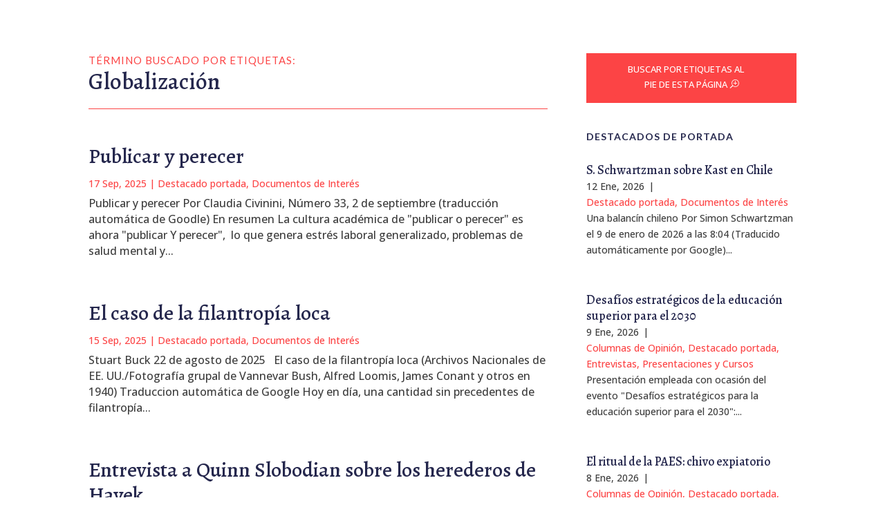

--- FILE ---
content_type: text/html; charset=UTF-8
request_url: https://brunner.cl/tag/globalizacion/page/7/?et_blog
body_size: 47031
content:
<!DOCTYPE html>
<html lang="es-CL">
<head>
	<meta charset="UTF-8" />
<meta http-equiv="X-UA-Compatible" content="IE=edge">
	<link rel="pingback" href="https://brunner.cl/xmlrpc.php" />

	<script type="text/javascript">
		document.documentElement.className = 'js';
	</script>
	
	<meta name='robots' content='index, follow, max-image-preview:large, max-snippet:-1, max-video-preview:-1' />
<script type="text/javascript">
			let jqueryParams=[],jQuery=function(r){return jqueryParams=[...jqueryParams,r],jQuery},$=function(r){return jqueryParams=[...jqueryParams,r],$};window.jQuery=jQuery,window.$=jQuery;let customHeadScripts=!1;jQuery.fn=jQuery.prototype={},$.fn=jQuery.prototype={},jQuery.noConflict=function(r){if(window.jQuery)return jQuery=window.jQuery,$=window.jQuery,customHeadScripts=!0,jQuery.noConflict},jQuery.ready=function(r){jqueryParams=[...jqueryParams,r]},$.ready=function(r){jqueryParams=[...jqueryParams,r]},jQuery.load=function(r){jqueryParams=[...jqueryParams,r]},$.load=function(r){jqueryParams=[...jqueryParams,r]},jQuery.fn.ready=function(r){jqueryParams=[...jqueryParams,r]},$.fn.ready=function(r){jqueryParams=[...jqueryParams,r]};</script>
	<!-- This site is optimized with the Yoast SEO plugin v26.8 - https://yoast.com/product/yoast-seo-wordpress/ -->
	<title>Globalización Archives - José Joaquín Brunner</title>
	<link rel="canonical" href="https://brunner.cl/tag/globalizacion/" />
	<link rel="next" href="https://brunner.cl/tag/globalizacion/page/2/" />
	<meta property="og:locale" content="es_ES" />
	<meta property="og:type" content="article" />
	<meta property="og:title" content="Globalización Archives - José Joaquín Brunner" />
	<meta property="og:url" content="https://brunner.cl/tag/globalizacion/" />
	<meta property="og:site_name" content="José Joaquín Brunner" />
	<meta name="twitter:card" content="summary_large_image" />
	<script type="application/ld+json" class="yoast-schema-graph">{"@context":"https://schema.org","@graph":[{"@type":"CollectionPage","@id":"https://brunner.cl/tag/globalizacion/","url":"https://brunner.cl/tag/globalizacion/","name":"Globalización Archives - José Joaquín Brunner","isPartOf":{"@id":"https://brunner.cl/#website"},"inLanguage":"es-CL"},{"@type":"WebSite","@id":"https://brunner.cl/#website","url":"https://brunner.cl/","name":"José Joaquín Brunner","description":"Información, análisis y discusión sobre educación y políticas educacionales.","potentialAction":[{"@type":"SearchAction","target":{"@type":"EntryPoint","urlTemplate":"https://brunner.cl/?s={search_term_string}"},"query-input":{"@type":"PropertyValueSpecification","valueRequired":true,"valueName":"search_term_string"}}],"inLanguage":"es-CL"}]}</script>
	<!-- / Yoast SEO plugin. -->


<link rel='dns-prefetch' href='//fonts.googleapis.com' />
<link rel="alternate" type="application/rss+xml" title="José Joaquín Brunner &raquo; Feed" href="https://brunner.cl/feed/" />
<link rel="alternate" type="application/rss+xml" title="José Joaquín Brunner &raquo; Feed de comentarios" href="https://brunner.cl/comments/feed/" />
<link rel="alternate" type="application/rss+xml" title="José Joaquín Brunner &raquo; Globalización Feed de etiquetas" href="https://brunner.cl/tag/globalizacion/feed/" />
<meta content="Divi Child v.1.0.0" name="generator"/><link rel='stylesheet' id='wp-block-library-css' href='https://brunner.cl/wp-includes/css/dist/block-library/style.min.css?ver=6.8.3' type='text/css' media='all' />
<style id='wp-block-library-theme-inline-css' type='text/css'>
.wp-block-audio :where(figcaption){color:#555;font-size:13px;text-align:center}.is-dark-theme .wp-block-audio :where(figcaption){color:#ffffffa6}.wp-block-audio{margin:0 0 1em}.wp-block-code{border:1px solid #ccc;border-radius:4px;font-family:Menlo,Consolas,monaco,monospace;padding:.8em 1em}.wp-block-embed :where(figcaption){color:#555;font-size:13px;text-align:center}.is-dark-theme .wp-block-embed :where(figcaption){color:#ffffffa6}.wp-block-embed{margin:0 0 1em}.blocks-gallery-caption{color:#555;font-size:13px;text-align:center}.is-dark-theme .blocks-gallery-caption{color:#ffffffa6}:root :where(.wp-block-image figcaption){color:#555;font-size:13px;text-align:center}.is-dark-theme :root :where(.wp-block-image figcaption){color:#ffffffa6}.wp-block-image{margin:0 0 1em}.wp-block-pullquote{border-bottom:4px solid;border-top:4px solid;color:currentColor;margin-bottom:1.75em}.wp-block-pullquote cite,.wp-block-pullquote footer,.wp-block-pullquote__citation{color:currentColor;font-size:.8125em;font-style:normal;text-transform:uppercase}.wp-block-quote{border-left:.25em solid;margin:0 0 1.75em;padding-left:1em}.wp-block-quote cite,.wp-block-quote footer{color:currentColor;font-size:.8125em;font-style:normal;position:relative}.wp-block-quote:where(.has-text-align-right){border-left:none;border-right:.25em solid;padding-left:0;padding-right:1em}.wp-block-quote:where(.has-text-align-center){border:none;padding-left:0}.wp-block-quote.is-large,.wp-block-quote.is-style-large,.wp-block-quote:where(.is-style-plain){border:none}.wp-block-search .wp-block-search__label{font-weight:700}.wp-block-search__button{border:1px solid #ccc;padding:.375em .625em}:where(.wp-block-group.has-background){padding:1.25em 2.375em}.wp-block-separator.has-css-opacity{opacity:.4}.wp-block-separator{border:none;border-bottom:2px solid;margin-left:auto;margin-right:auto}.wp-block-separator.has-alpha-channel-opacity{opacity:1}.wp-block-separator:not(.is-style-wide):not(.is-style-dots){width:100px}.wp-block-separator.has-background:not(.is-style-dots){border-bottom:none;height:1px}.wp-block-separator.has-background:not(.is-style-wide):not(.is-style-dots){height:2px}.wp-block-table{margin:0 0 1em}.wp-block-table td,.wp-block-table th{word-break:normal}.wp-block-table :where(figcaption){color:#555;font-size:13px;text-align:center}.is-dark-theme .wp-block-table :where(figcaption){color:#ffffffa6}.wp-block-video :where(figcaption){color:#555;font-size:13px;text-align:center}.is-dark-theme .wp-block-video :where(figcaption){color:#ffffffa6}.wp-block-video{margin:0 0 1em}:root :where(.wp-block-template-part.has-background){margin-bottom:0;margin-top:0;padding:1.25em 2.375em}
</style>
<style id='global-styles-inline-css' type='text/css'>
:root{--wp--preset--aspect-ratio--square: 1;--wp--preset--aspect-ratio--4-3: 4/3;--wp--preset--aspect-ratio--3-4: 3/4;--wp--preset--aspect-ratio--3-2: 3/2;--wp--preset--aspect-ratio--2-3: 2/3;--wp--preset--aspect-ratio--16-9: 16/9;--wp--preset--aspect-ratio--9-16: 9/16;--wp--preset--color--black: #000000;--wp--preset--color--cyan-bluish-gray: #abb8c3;--wp--preset--color--white: #ffffff;--wp--preset--color--pale-pink: #f78da7;--wp--preset--color--vivid-red: #cf2e2e;--wp--preset--color--luminous-vivid-orange: #ff6900;--wp--preset--color--luminous-vivid-amber: #fcb900;--wp--preset--color--light-green-cyan: #7bdcb5;--wp--preset--color--vivid-green-cyan: #00d084;--wp--preset--color--pale-cyan-blue: #8ed1fc;--wp--preset--color--vivid-cyan-blue: #0693e3;--wp--preset--color--vivid-purple: #9b51e0;--wp--preset--gradient--vivid-cyan-blue-to-vivid-purple: linear-gradient(135deg,rgba(6,147,227,1) 0%,rgb(155,81,224) 100%);--wp--preset--gradient--light-green-cyan-to-vivid-green-cyan: linear-gradient(135deg,rgb(122,220,180) 0%,rgb(0,208,130) 100%);--wp--preset--gradient--luminous-vivid-amber-to-luminous-vivid-orange: linear-gradient(135deg,rgba(252,185,0,1) 0%,rgba(255,105,0,1) 100%);--wp--preset--gradient--luminous-vivid-orange-to-vivid-red: linear-gradient(135deg,rgba(255,105,0,1) 0%,rgb(207,46,46) 100%);--wp--preset--gradient--very-light-gray-to-cyan-bluish-gray: linear-gradient(135deg,rgb(238,238,238) 0%,rgb(169,184,195) 100%);--wp--preset--gradient--cool-to-warm-spectrum: linear-gradient(135deg,rgb(74,234,220) 0%,rgb(151,120,209) 20%,rgb(207,42,186) 40%,rgb(238,44,130) 60%,rgb(251,105,98) 80%,rgb(254,248,76) 100%);--wp--preset--gradient--blush-light-purple: linear-gradient(135deg,rgb(255,206,236) 0%,rgb(152,150,240) 100%);--wp--preset--gradient--blush-bordeaux: linear-gradient(135deg,rgb(254,205,165) 0%,rgb(254,45,45) 50%,rgb(107,0,62) 100%);--wp--preset--gradient--luminous-dusk: linear-gradient(135deg,rgb(255,203,112) 0%,rgb(199,81,192) 50%,rgb(65,88,208) 100%);--wp--preset--gradient--pale-ocean: linear-gradient(135deg,rgb(255,245,203) 0%,rgb(182,227,212) 50%,rgb(51,167,181) 100%);--wp--preset--gradient--electric-grass: linear-gradient(135deg,rgb(202,248,128) 0%,rgb(113,206,126) 100%);--wp--preset--gradient--midnight: linear-gradient(135deg,rgb(2,3,129) 0%,rgb(40,116,252) 100%);--wp--preset--font-size--small: 13px;--wp--preset--font-size--medium: 20px;--wp--preset--font-size--large: 36px;--wp--preset--font-size--x-large: 42px;--wp--preset--spacing--20: 0.44rem;--wp--preset--spacing--30: 0.67rem;--wp--preset--spacing--40: 1rem;--wp--preset--spacing--50: 1.5rem;--wp--preset--spacing--60: 2.25rem;--wp--preset--spacing--70: 3.38rem;--wp--preset--spacing--80: 5.06rem;--wp--preset--shadow--natural: 6px 6px 9px rgba(0, 0, 0, 0.2);--wp--preset--shadow--deep: 12px 12px 50px rgba(0, 0, 0, 0.4);--wp--preset--shadow--sharp: 6px 6px 0px rgba(0, 0, 0, 0.2);--wp--preset--shadow--outlined: 6px 6px 0px -3px rgba(255, 255, 255, 1), 6px 6px rgba(0, 0, 0, 1);--wp--preset--shadow--crisp: 6px 6px 0px rgba(0, 0, 0, 1);}:root { --wp--style--global--content-size: 823px;--wp--style--global--wide-size: 1080px; }:where(body) { margin: 0; }.wp-site-blocks > .alignleft { float: left; margin-right: 2em; }.wp-site-blocks > .alignright { float: right; margin-left: 2em; }.wp-site-blocks > .aligncenter { justify-content: center; margin-left: auto; margin-right: auto; }:where(.is-layout-flex){gap: 0.5em;}:where(.is-layout-grid){gap: 0.5em;}.is-layout-flow > .alignleft{float: left;margin-inline-start: 0;margin-inline-end: 2em;}.is-layout-flow > .alignright{float: right;margin-inline-start: 2em;margin-inline-end: 0;}.is-layout-flow > .aligncenter{margin-left: auto !important;margin-right: auto !important;}.is-layout-constrained > .alignleft{float: left;margin-inline-start: 0;margin-inline-end: 2em;}.is-layout-constrained > .alignright{float: right;margin-inline-start: 2em;margin-inline-end: 0;}.is-layout-constrained > .aligncenter{margin-left: auto !important;margin-right: auto !important;}.is-layout-constrained > :where(:not(.alignleft):not(.alignright):not(.alignfull)){max-width: var(--wp--style--global--content-size);margin-left: auto !important;margin-right: auto !important;}.is-layout-constrained > .alignwide{max-width: var(--wp--style--global--wide-size);}body .is-layout-flex{display: flex;}.is-layout-flex{flex-wrap: wrap;align-items: center;}.is-layout-flex > :is(*, div){margin: 0;}body .is-layout-grid{display: grid;}.is-layout-grid > :is(*, div){margin: 0;}body{padding-top: 0px;padding-right: 0px;padding-bottom: 0px;padding-left: 0px;}:root :where(.wp-element-button, .wp-block-button__link){background-color: #32373c;border-width: 0;color: #fff;font-family: inherit;font-size: inherit;line-height: inherit;padding: calc(0.667em + 2px) calc(1.333em + 2px);text-decoration: none;}.has-black-color{color: var(--wp--preset--color--black) !important;}.has-cyan-bluish-gray-color{color: var(--wp--preset--color--cyan-bluish-gray) !important;}.has-white-color{color: var(--wp--preset--color--white) !important;}.has-pale-pink-color{color: var(--wp--preset--color--pale-pink) !important;}.has-vivid-red-color{color: var(--wp--preset--color--vivid-red) !important;}.has-luminous-vivid-orange-color{color: var(--wp--preset--color--luminous-vivid-orange) !important;}.has-luminous-vivid-amber-color{color: var(--wp--preset--color--luminous-vivid-amber) !important;}.has-light-green-cyan-color{color: var(--wp--preset--color--light-green-cyan) !important;}.has-vivid-green-cyan-color{color: var(--wp--preset--color--vivid-green-cyan) !important;}.has-pale-cyan-blue-color{color: var(--wp--preset--color--pale-cyan-blue) !important;}.has-vivid-cyan-blue-color{color: var(--wp--preset--color--vivid-cyan-blue) !important;}.has-vivid-purple-color{color: var(--wp--preset--color--vivid-purple) !important;}.has-black-background-color{background-color: var(--wp--preset--color--black) !important;}.has-cyan-bluish-gray-background-color{background-color: var(--wp--preset--color--cyan-bluish-gray) !important;}.has-white-background-color{background-color: var(--wp--preset--color--white) !important;}.has-pale-pink-background-color{background-color: var(--wp--preset--color--pale-pink) !important;}.has-vivid-red-background-color{background-color: var(--wp--preset--color--vivid-red) !important;}.has-luminous-vivid-orange-background-color{background-color: var(--wp--preset--color--luminous-vivid-orange) !important;}.has-luminous-vivid-amber-background-color{background-color: var(--wp--preset--color--luminous-vivid-amber) !important;}.has-light-green-cyan-background-color{background-color: var(--wp--preset--color--light-green-cyan) !important;}.has-vivid-green-cyan-background-color{background-color: var(--wp--preset--color--vivid-green-cyan) !important;}.has-pale-cyan-blue-background-color{background-color: var(--wp--preset--color--pale-cyan-blue) !important;}.has-vivid-cyan-blue-background-color{background-color: var(--wp--preset--color--vivid-cyan-blue) !important;}.has-vivid-purple-background-color{background-color: var(--wp--preset--color--vivid-purple) !important;}.has-black-border-color{border-color: var(--wp--preset--color--black) !important;}.has-cyan-bluish-gray-border-color{border-color: var(--wp--preset--color--cyan-bluish-gray) !important;}.has-white-border-color{border-color: var(--wp--preset--color--white) !important;}.has-pale-pink-border-color{border-color: var(--wp--preset--color--pale-pink) !important;}.has-vivid-red-border-color{border-color: var(--wp--preset--color--vivid-red) !important;}.has-luminous-vivid-orange-border-color{border-color: var(--wp--preset--color--luminous-vivid-orange) !important;}.has-luminous-vivid-amber-border-color{border-color: var(--wp--preset--color--luminous-vivid-amber) !important;}.has-light-green-cyan-border-color{border-color: var(--wp--preset--color--light-green-cyan) !important;}.has-vivid-green-cyan-border-color{border-color: var(--wp--preset--color--vivid-green-cyan) !important;}.has-pale-cyan-blue-border-color{border-color: var(--wp--preset--color--pale-cyan-blue) !important;}.has-vivid-cyan-blue-border-color{border-color: var(--wp--preset--color--vivid-cyan-blue) !important;}.has-vivid-purple-border-color{border-color: var(--wp--preset--color--vivid-purple) !important;}.has-vivid-cyan-blue-to-vivid-purple-gradient-background{background: var(--wp--preset--gradient--vivid-cyan-blue-to-vivid-purple) !important;}.has-light-green-cyan-to-vivid-green-cyan-gradient-background{background: var(--wp--preset--gradient--light-green-cyan-to-vivid-green-cyan) !important;}.has-luminous-vivid-amber-to-luminous-vivid-orange-gradient-background{background: var(--wp--preset--gradient--luminous-vivid-amber-to-luminous-vivid-orange) !important;}.has-luminous-vivid-orange-to-vivid-red-gradient-background{background: var(--wp--preset--gradient--luminous-vivid-orange-to-vivid-red) !important;}.has-very-light-gray-to-cyan-bluish-gray-gradient-background{background: var(--wp--preset--gradient--very-light-gray-to-cyan-bluish-gray) !important;}.has-cool-to-warm-spectrum-gradient-background{background: var(--wp--preset--gradient--cool-to-warm-spectrum) !important;}.has-blush-light-purple-gradient-background{background: var(--wp--preset--gradient--blush-light-purple) !important;}.has-blush-bordeaux-gradient-background{background: var(--wp--preset--gradient--blush-bordeaux) !important;}.has-luminous-dusk-gradient-background{background: var(--wp--preset--gradient--luminous-dusk) !important;}.has-pale-ocean-gradient-background{background: var(--wp--preset--gradient--pale-ocean) !important;}.has-electric-grass-gradient-background{background: var(--wp--preset--gradient--electric-grass) !important;}.has-midnight-gradient-background{background: var(--wp--preset--gradient--midnight) !important;}.has-small-font-size{font-size: var(--wp--preset--font-size--small) !important;}.has-medium-font-size{font-size: var(--wp--preset--font-size--medium) !important;}.has-large-font-size{font-size: var(--wp--preset--font-size--large) !important;}.has-x-large-font-size{font-size: var(--wp--preset--font-size--x-large) !important;}
:where(.wp-block-post-template.is-layout-flex){gap: 1.25em;}:where(.wp-block-post-template.is-layout-grid){gap: 1.25em;}
:where(.wp-block-columns.is-layout-flex){gap: 2em;}:where(.wp-block-columns.is-layout-grid){gap: 2em;}
:root :where(.wp-block-pullquote){font-size: 1.5em;line-height: 1.6;}
</style>
<link rel='stylesheet' id='cool-tag-cloud-css' href='https://brunner.cl/wp-content/plugins/cool-tag-cloud/inc/cool-tag-cloud.css?ver=2.25' type='text/css' media='all' />
<link rel='stylesheet' id='dica-builder-styles-css' href='https://brunner.cl/wp-content/plugins/dg-divi-carousel/assets/css/dica-builder.css?ver=3.0.0' type='text/css' media='all' />
<link rel='stylesheet' id='dica-lightbox-styles-css' href='https://brunner.cl/wp-content/plugins/dg-divi-carousel/styles/light-box-styles.css?ver=3.0.0' type='text/css' media='all' />
<link rel='stylesheet' id='swipe-style-css' href='https://brunner.cl/wp-content/plugins/dg-divi-carousel/styles/swiper.min.css?ver=3.0.0' type='text/css' media='all' />
<link rel='stylesheet' id='wp-components-css' href='https://brunner.cl/wp-includes/css/dist/components/style.min.css?ver=6.8.3' type='text/css' media='all' />
<link rel='stylesheet' id='godaddy-styles-css' href='https://brunner.cl/wp-content/mu-plugins/vendor/wpex/godaddy-launch/includes/Dependencies/GoDaddy/Styles/build/latest.css?ver=2.0.2' type='text/css' media='all' />
<link rel='stylesheet' id='et_monarch-css-css' href='https://brunner.cl/wp-content/plugins/monarch/css/style.css?ver=1.4.14' type='text/css' media='all' />
<link rel='stylesheet' id='et-gf-open-sans-css' href='https://fonts.googleapis.com/css?family=Open+Sans:400,700' type='text/css' media='all' />
<style id='divi-style-parent-inline-inline-css' type='text/css'>
/*!
Theme Name: Divi
Theme URI: http://www.elegantthemes.com/gallery/divi/
Version: 4.27.4
Description: Smart. Flexible. Beautiful. Divi is the most powerful theme in our collection.
Author: Elegant Themes
Author URI: http://www.elegantthemes.com
License: GNU General Public License v2
License URI: http://www.gnu.org/licenses/gpl-2.0.html
*/

a,abbr,acronym,address,applet,b,big,blockquote,body,center,cite,code,dd,del,dfn,div,dl,dt,em,fieldset,font,form,h1,h2,h3,h4,h5,h6,html,i,iframe,img,ins,kbd,label,legend,li,object,ol,p,pre,q,s,samp,small,span,strike,strong,sub,sup,tt,u,ul,var{margin:0;padding:0;border:0;outline:0;font-size:100%;-ms-text-size-adjust:100%;-webkit-text-size-adjust:100%;vertical-align:baseline;background:transparent}body{line-height:1}ol,ul{list-style:none}blockquote,q{quotes:none}blockquote:after,blockquote:before,q:after,q:before{content:"";content:none}blockquote{margin:20px 0 30px;border-left:5px solid;padding-left:20px}:focus{outline:0}del{text-decoration:line-through}pre{overflow:auto;padding:10px}figure{margin:0}table{border-collapse:collapse;border-spacing:0}article,aside,footer,header,hgroup,nav,section{display:block}body{font-family:Open Sans,Arial,sans-serif;font-size:14px;color:#666;background-color:#fff;line-height:1.7em;font-weight:500;-webkit-font-smoothing:antialiased;-moz-osx-font-smoothing:grayscale}body.page-template-page-template-blank-php #page-container{padding-top:0!important}body.et_cover_background{background-size:cover!important;background-position:top!important;background-repeat:no-repeat!important;background-attachment:fixed}a{color:#2ea3f2}a,a:hover{text-decoration:none}p{padding-bottom:1em}p:not(.has-background):last-of-type{padding-bottom:0}p.et_normal_padding{padding-bottom:1em}strong{font-weight:700}cite,em,i{font-style:italic}code,pre{font-family:Courier New,monospace;margin-bottom:10px}ins{text-decoration:none}sub,sup{height:0;line-height:1;position:relative;vertical-align:baseline}sup{bottom:.8em}sub{top:.3em}dl{margin:0 0 1.5em}dl dt{font-weight:700}dd{margin-left:1.5em}blockquote p{padding-bottom:0}embed,iframe,object,video{max-width:100%}h1,h2,h3,h4,h5,h6{color:#333;padding-bottom:10px;line-height:1em;font-weight:500}h1 a,h2 a,h3 a,h4 a,h5 a,h6 a{color:inherit}h1{font-size:30px}h2{font-size:26px}h3{font-size:22px}h4{font-size:18px}h5{font-size:16px}h6{font-size:14px}input{-webkit-appearance:none}input[type=checkbox]{-webkit-appearance:checkbox}input[type=radio]{-webkit-appearance:radio}input.text,input.title,input[type=email],input[type=password],input[type=tel],input[type=text],select,textarea{background-color:#fff;border:1px solid #bbb;padding:2px;color:#4e4e4e}input.text:focus,input.title:focus,input[type=text]:focus,select:focus,textarea:focus{border-color:#2d3940;color:#3e3e3e}input.text,input.title,input[type=text],select,textarea{margin:0}textarea{padding:4px}button,input,select,textarea{font-family:inherit}img{max-width:100%;height:auto}.clear{clear:both}br.clear{margin:0;padding:0}.pagination{clear:both}#et_search_icon:hover,.et-social-icon a:hover,.et_password_protected_form .et_submit_button,.form-submit .et_pb_buttontton.alt.disabled,.nav-single a,.posted_in a{color:#2ea3f2}.et-search-form,blockquote{border-color:#2ea3f2}#main-content{background-color:#fff}.container{width:80%;max-width:1080px;margin:auto;position:relative}body:not(.et-tb) #main-content .container,body:not(.et-tb-has-header) #main-content .container{padding-top:58px}.et_full_width_page #main-content .container:before{display:none}.main_title{margin-bottom:20px}.et_password_protected_form .et_submit_button:hover,.form-submit .et_pb_button:hover{background:rgba(0,0,0,.05)}.et_button_icon_visible .et_pb_button{padding-right:2em;padding-left:.7em}.et_button_icon_visible .et_pb_button:after{opacity:1;margin-left:0}.et_button_left .et_pb_button:hover:after{left:.15em}.et_button_left .et_pb_button:after{margin-left:0;left:1em}.et_button_icon_visible.et_button_left .et_pb_button,.et_button_left .et_pb_button:hover,.et_button_left .et_pb_module .et_pb_button:hover{padding-left:2em;padding-right:.7em}.et_button_icon_visible.et_button_left .et_pb_button:after,.et_button_left .et_pb_button:hover:after{left:.15em}.et_password_protected_form .et_submit_button:hover,.form-submit .et_pb_button:hover{padding:.3em 1em}.et_button_no_icon .et_pb_button:after{display:none}.et_button_no_icon.et_button_icon_visible.et_button_left .et_pb_button,.et_button_no_icon.et_button_left .et_pb_button:hover,.et_button_no_icon .et_pb_button,.et_button_no_icon .et_pb_button:hover{padding:.3em 1em!important}.et_button_custom_icon .et_pb_button:after{line-height:1.7em}.et_button_custom_icon.et_button_icon_visible .et_pb_button:after,.et_button_custom_icon .et_pb_button:hover:after{margin-left:.3em}#left-area .post_format-post-format-gallery .wp-block-gallery:first-of-type{padding:0;margin-bottom:-16px}.entry-content table:not(.variations){border:1px solid #eee;margin:0 0 15px;text-align:left;width:100%}.entry-content thead th,.entry-content tr th{color:#555;font-weight:700;padding:9px 24px}.entry-content tr td{border-top:1px solid #eee;padding:6px 24px}#left-area ul,.entry-content ul,.et-l--body ul,.et-l--footer ul,.et-l--header ul{list-style-type:disc;padding:0 0 23px 1em;line-height:26px}#left-area ol,.entry-content ol,.et-l--body ol,.et-l--footer ol,.et-l--header ol{list-style-type:decimal;list-style-position:inside;padding:0 0 23px;line-height:26px}#left-area ul li ul,.entry-content ul li ol{padding:2px 0 2px 20px}#left-area ol li ul,.entry-content ol li ol,.et-l--body ol li ol,.et-l--footer ol li ol,.et-l--header ol li ol{padding:2px 0 2px 35px}#left-area ul.wp-block-gallery{display:-webkit-box;display:-ms-flexbox;display:flex;-ms-flex-wrap:wrap;flex-wrap:wrap;list-style-type:none;padding:0}#left-area ul.products{padding:0!important;line-height:1.7!important;list-style:none!important}.gallery-item a{display:block}.gallery-caption,.gallery-item a{width:90%}#wpadminbar{z-index:100001}#left-area .post-meta{font-size:14px;padding-bottom:15px}#left-area .post-meta a{text-decoration:none;color:#666}#left-area .et_featured_image{padding-bottom:7px}.single .post{padding-bottom:25px}body.single .et_audio_content{margin-bottom:-6px}.nav-single a{text-decoration:none;color:#2ea3f2;font-size:14px;font-weight:400}.nav-previous{float:left}.nav-next{float:right}.et_password_protected_form p input{background-color:#eee;border:none!important;width:100%!important;border-radius:0!important;font-size:14px;color:#999!important;padding:16px!important;-webkit-box-sizing:border-box;box-sizing:border-box}.et_password_protected_form label{display:none}.et_password_protected_form .et_submit_button{font-family:inherit;display:block;float:right;margin:8px auto 0;cursor:pointer}.post-password-required p.nocomments.container{max-width:100%}.post-password-required p.nocomments.container:before{display:none}.aligncenter,div.post .new-post .aligncenter{display:block;margin-left:auto;margin-right:auto}.wp-caption{border:1px solid #ddd;text-align:center;background-color:#f3f3f3;margin-bottom:10px;max-width:96%;padding:8px}.wp-caption.alignleft{margin:0 30px 20px 0}.wp-caption.alignright{margin:0 0 20px 30px}.wp-caption img{margin:0;padding:0;border:0}.wp-caption p.wp-caption-text{font-size:12px;padding:0 4px 5px;margin:0}.alignright{float:right}.alignleft{float:left}img.alignleft{display:inline;float:left;margin-right:15px}img.alignright{display:inline;float:right;margin-left:15px}.page.et_pb_pagebuilder_layout #main-content{background-color:transparent}body #main-content .et_builder_inner_content>h1,body #main-content .et_builder_inner_content>h2,body #main-content .et_builder_inner_content>h3,body #main-content .et_builder_inner_content>h4,body #main-content .et_builder_inner_content>h5,body #main-content .et_builder_inner_content>h6{line-height:1.4em}body #main-content .et_builder_inner_content>p{line-height:1.7em}.wp-block-pullquote{margin:20px 0 30px}.wp-block-pullquote.has-background blockquote{border-left:none}.wp-block-group.has-background{padding:1.5em 1.5em .5em}@media (min-width:981px){#left-area{width:79.125%;padding-bottom:23px}#main-content .container:before{content:"";position:absolute;top:0;height:100%;width:1px;background-color:#e2e2e2}.et_full_width_page #left-area,.et_no_sidebar #left-area{float:none;width:100%!important}.et_full_width_page #left-area{padding-bottom:0}.et_no_sidebar #main-content .container:before{display:none}}@media (max-width:980px){#page-container{padding-top:80px}.et-tb #page-container,.et-tb-has-header #page-container{padding-top:0!important}#left-area,#sidebar{width:100%!important}#main-content .container:before{display:none!important}.et_full_width_page .et_gallery_item:nth-child(4n+1){clear:none}}@media print{#page-container{padding-top:0!important}}#wp-admin-bar-et-use-visual-builder a:before{font-family:ETmodules!important;content:"\e625";font-size:30px!important;width:28px;margin-top:-3px;color:#974df3!important}#wp-admin-bar-et-use-visual-builder:hover a:before{color:#fff!important}#wp-admin-bar-et-use-visual-builder:hover a,#wp-admin-bar-et-use-visual-builder a:hover{transition:background-color .5s ease;-webkit-transition:background-color .5s ease;-moz-transition:background-color .5s ease;background-color:#7e3bd0!important;color:#fff!important}* html .clearfix,:first-child+html .clearfix{zoom:1}.iphone .et_pb_section_video_bg video::-webkit-media-controls-start-playback-button{display:none!important;-webkit-appearance:none}.et_mobile_device .et_pb_section_parallax .et_pb_parallax_css{background-attachment:scroll}.et-social-facebook a.icon:before{content:"\e093"}.et-social-twitter a.icon:before{content:"\e094"}.et-social-google-plus a.icon:before{content:"\e096"}.et-social-instagram a.icon:before{content:"\e09a"}.et-social-rss a.icon:before{content:"\e09e"}.ai1ec-single-event:after{content:" ";display:table;clear:both}.evcal_event_details .evcal_evdata_cell .eventon_details_shading_bot.eventon_details_shading_bot{z-index:3}.wp-block-divi-layout{margin-bottom:1em}*{-webkit-box-sizing:border-box;box-sizing:border-box}#et-info-email:before,#et-info-phone:before,#et_search_icon:before,.comment-reply-link:after,.et-cart-info span:before,.et-pb-arrow-next:before,.et-pb-arrow-prev:before,.et-social-icon a:before,.et_audio_container .mejs-playpause-button button:before,.et_audio_container .mejs-volume-button button:before,.et_overlay:before,.et_password_protected_form .et_submit_button:after,.et_pb_button:after,.et_pb_contact_reset:after,.et_pb_contact_submit:after,.et_pb_font_icon:before,.et_pb_newsletter_button:after,.et_pb_pricing_table_button:after,.et_pb_promo_button:after,.et_pb_testimonial:before,.et_pb_toggle_title:before,.form-submit .et_pb_button:after,.mobile_menu_bar:before,a.et_pb_more_button:after{font-family:ETmodules!important;speak:none;font-style:normal;font-weight:400;-webkit-font-feature-settings:normal;font-feature-settings:normal;font-variant:normal;text-transform:none;line-height:1;-webkit-font-smoothing:antialiased;-moz-osx-font-smoothing:grayscale;text-shadow:0 0;direction:ltr}.et-pb-icon,.et_pb_custom_button_icon.et_pb_button:after,.et_pb_login .et_pb_custom_button_icon.et_pb_button:after,.et_pb_woo_custom_button_icon .button.et_pb_custom_button_icon.et_pb_button:after,.et_pb_woo_custom_button_icon .button.et_pb_custom_button_icon.et_pb_button:hover:after{content:attr(data-icon)}.et-pb-icon{font-family:ETmodules;speak:none;font-weight:400;-webkit-font-feature-settings:normal;font-feature-settings:normal;font-variant:normal;text-transform:none;line-height:1;-webkit-font-smoothing:antialiased;font-size:96px;font-style:normal;display:inline-block;-webkit-box-sizing:border-box;box-sizing:border-box;direction:ltr}#et-ajax-saving{display:none;-webkit-transition:background .3s,-webkit-box-shadow .3s;transition:background .3s,-webkit-box-shadow .3s;transition:background .3s,box-shadow .3s;transition:background .3s,box-shadow .3s,-webkit-box-shadow .3s;-webkit-box-shadow:rgba(0,139,219,.247059) 0 0 60px;box-shadow:0 0 60px rgba(0,139,219,.247059);position:fixed;top:50%;left:50%;width:50px;height:50px;background:#fff;border-radius:50px;margin:-25px 0 0 -25px;z-index:999999;text-align:center}#et-ajax-saving img{margin:9px}.et-safe-mode-indicator,.et-safe-mode-indicator:focus,.et-safe-mode-indicator:hover{-webkit-box-shadow:0 5px 10px rgba(41,196,169,.15);box-shadow:0 5px 10px rgba(41,196,169,.15);background:#29c4a9;color:#fff;font-size:14px;font-weight:600;padding:12px;line-height:16px;border-radius:3px;position:fixed;bottom:30px;right:30px;z-index:999999;text-decoration:none;font-family:Open Sans,sans-serif;-webkit-font-smoothing:antialiased;-moz-osx-font-smoothing:grayscale}.et_pb_button{font-size:20px;font-weight:500;padding:.3em 1em;line-height:1.7em!important;background-color:transparent;background-size:cover;background-position:50%;background-repeat:no-repeat;border:2px solid;border-radius:3px;-webkit-transition-duration:.2s;transition-duration:.2s;-webkit-transition-property:all!important;transition-property:all!important}.et_pb_button,.et_pb_button_inner{position:relative}.et_pb_button:hover,.et_pb_module .et_pb_button:hover{border:2px solid transparent;padding:.3em 2em .3em .7em}.et_pb_button:hover{background-color:hsla(0,0%,100%,.2)}.et_pb_bg_layout_light.et_pb_button:hover,.et_pb_bg_layout_light .et_pb_button:hover{background-color:rgba(0,0,0,.05)}.et_pb_button:after,.et_pb_button:before{font-size:32px;line-height:1em;content:"\35";opacity:0;position:absolute;margin-left:-1em;-webkit-transition:all .2s;transition:all .2s;text-transform:none;-webkit-font-feature-settings:"kern" off;font-feature-settings:"kern" off;font-variant:none;font-style:normal;font-weight:400;text-shadow:none}.et_pb_button.et_hover_enabled:hover:after,.et_pb_button.et_pb_hovered:hover:after{-webkit-transition:none!important;transition:none!important}.et_pb_button:before{display:none}.et_pb_button:hover:after{opacity:1;margin-left:0}.et_pb_column_1_3 h1,.et_pb_column_1_4 h1,.et_pb_column_1_5 h1,.et_pb_column_1_6 h1,.et_pb_column_2_5 h1{font-size:26px}.et_pb_column_1_3 h2,.et_pb_column_1_4 h2,.et_pb_column_1_5 h2,.et_pb_column_1_6 h2,.et_pb_column_2_5 h2{font-size:23px}.et_pb_column_1_3 h3,.et_pb_column_1_4 h3,.et_pb_column_1_5 h3,.et_pb_column_1_6 h3,.et_pb_column_2_5 h3{font-size:20px}.et_pb_column_1_3 h4,.et_pb_column_1_4 h4,.et_pb_column_1_5 h4,.et_pb_column_1_6 h4,.et_pb_column_2_5 h4{font-size:18px}.et_pb_column_1_3 h5,.et_pb_column_1_4 h5,.et_pb_column_1_5 h5,.et_pb_column_1_6 h5,.et_pb_column_2_5 h5{font-size:16px}.et_pb_column_1_3 h6,.et_pb_column_1_4 h6,.et_pb_column_1_5 h6,.et_pb_column_1_6 h6,.et_pb_column_2_5 h6{font-size:15px}.et_pb_bg_layout_dark,.et_pb_bg_layout_dark h1,.et_pb_bg_layout_dark h2,.et_pb_bg_layout_dark h3,.et_pb_bg_layout_dark h4,.et_pb_bg_layout_dark h5,.et_pb_bg_layout_dark h6{color:#fff!important}.et_pb_module.et_pb_text_align_left{text-align:left}.et_pb_module.et_pb_text_align_center{text-align:center}.et_pb_module.et_pb_text_align_right{text-align:right}.et_pb_module.et_pb_text_align_justified{text-align:justify}.clearfix:after{visibility:hidden;display:block;font-size:0;content:" ";clear:both;height:0}.et_pb_bg_layout_light .et_pb_more_button{color:#2ea3f2}.et_builder_inner_content{position:relative;z-index:1}header .et_builder_inner_content{z-index:2}.et_pb_css_mix_blend_mode_passthrough{mix-blend-mode:unset!important}.et_pb_image_container{margin:-20px -20px 29px}.et_pb_module_inner{position:relative}.et_hover_enabled_preview{z-index:2}.et_hover_enabled:hover{position:relative;z-index:2}.et_pb_all_tabs,.et_pb_module,.et_pb_posts_nav a,.et_pb_tab,.et_pb_with_background{position:relative;background-size:cover;background-position:50%;background-repeat:no-repeat}.et_pb_background_mask,.et_pb_background_pattern{bottom:0;left:0;position:absolute;right:0;top:0}.et_pb_background_mask{background-size:calc(100% + 2px) calc(100% + 2px);background-repeat:no-repeat;background-position:50%;overflow:hidden}.et_pb_background_pattern{background-position:0 0;background-repeat:repeat}.et_pb_with_border{position:relative;border:0 solid #333}.post-password-required .et_pb_row{padding:0;width:100%}.post-password-required .et_password_protected_form{min-height:0}body.et_pb_pagebuilder_layout.et_pb_show_title .post-password-required .et_password_protected_form h1,body:not(.et_pb_pagebuilder_layout) .post-password-required .et_password_protected_form h1{display:none}.et_pb_no_bg{padding:0!important}.et_overlay.et_pb_inline_icon:before,.et_pb_inline_icon:before{content:attr(data-icon)}.et_pb_more_button{color:inherit;text-shadow:none;text-decoration:none;display:inline-block;margin-top:20px}.et_parallax_bg_wrap{overflow:hidden;position:absolute;top:0;right:0;bottom:0;left:0}.et_parallax_bg{background-repeat:no-repeat;background-position:top;background-size:cover;position:absolute;bottom:0;left:0;width:100%;height:100%;display:block}.et_parallax_bg.et_parallax_bg__hover,.et_parallax_bg.et_parallax_bg_phone,.et_parallax_bg.et_parallax_bg_tablet,.et_parallax_gradient.et_parallax_gradient__hover,.et_parallax_gradient.et_parallax_gradient_phone,.et_parallax_gradient.et_parallax_gradient_tablet,.et_pb_section_parallax_hover:hover .et_parallax_bg:not(.et_parallax_bg__hover),.et_pb_section_parallax_hover:hover .et_parallax_gradient:not(.et_parallax_gradient__hover){display:none}.et_pb_section_parallax_hover:hover .et_parallax_bg.et_parallax_bg__hover,.et_pb_section_parallax_hover:hover .et_parallax_gradient.et_parallax_gradient__hover{display:block}.et_parallax_gradient{bottom:0;display:block;left:0;position:absolute;right:0;top:0}.et_pb_module.et_pb_section_parallax,.et_pb_posts_nav a.et_pb_section_parallax,.et_pb_tab.et_pb_section_parallax{position:relative}.et_pb_section_parallax .et_pb_parallax_css,.et_pb_slides .et_parallax_bg.et_pb_parallax_css{background-attachment:fixed}body.et-bfb .et_pb_section_parallax .et_pb_parallax_css,body.et-bfb .et_pb_slides .et_parallax_bg.et_pb_parallax_css{background-attachment:scroll;bottom:auto}.et_pb_section_parallax.et_pb_column .et_pb_module,.et_pb_section_parallax.et_pb_row .et_pb_column,.et_pb_section_parallax.et_pb_row .et_pb_module{z-index:9;position:relative}.et_pb_more_button:hover:after{opacity:1;margin-left:0}.et_pb_preload .et_pb_section_video_bg,.et_pb_preload>div{visibility:hidden}.et_pb_preload,.et_pb_section.et_pb_section_video.et_pb_preload{position:relative;background:#464646!important}.et_pb_preload:before{content:"";position:absolute;top:50%;left:50%;background:url(https://brunner.cl/wp-content/themes/Divi/includes/builder/styles/images/preloader.gif) no-repeat;border-radius:32px;width:32px;height:32px;margin:-16px 0 0 -16px}.box-shadow-overlay{position:absolute;top:0;left:0;width:100%;height:100%;z-index:10;pointer-events:none}.et_pb_section>.box-shadow-overlay~.et_pb_row{z-index:11}body.safari .section_has_divider{will-change:transform}.et_pb_row>.box-shadow-overlay{z-index:8}.has-box-shadow-overlay{position:relative}.et_clickable{cursor:pointer}.screen-reader-text{border:0;clip:rect(1px,1px,1px,1px);-webkit-clip-path:inset(50%);clip-path:inset(50%);height:1px;margin:-1px;overflow:hidden;padding:0;position:absolute!important;width:1px;word-wrap:normal!important}.et_multi_view_hidden,.et_multi_view_hidden_image{display:none!important}@keyframes multi-view-image-fade{0%{opacity:0}10%{opacity:.1}20%{opacity:.2}30%{opacity:.3}40%{opacity:.4}50%{opacity:.5}60%{opacity:.6}70%{opacity:.7}80%{opacity:.8}90%{opacity:.9}to{opacity:1}}.et_multi_view_image__loading{visibility:hidden}.et_multi_view_image__loaded{-webkit-animation:multi-view-image-fade .5s;animation:multi-view-image-fade .5s}#et-pb-motion-effects-offset-tracker{visibility:hidden!important;opacity:0;position:absolute;top:0;left:0}.et-pb-before-scroll-animation{opacity:0}header.et-l.et-l--header:after{clear:both;display:block;content:""}.et_pb_module{-webkit-animation-timing-function:linear;animation-timing-function:linear;-webkit-animation-duration:.2s;animation-duration:.2s}@-webkit-keyframes fadeBottom{0%{opacity:0;-webkit-transform:translateY(10%);transform:translateY(10%)}to{opacity:1;-webkit-transform:translateY(0);transform:translateY(0)}}@keyframes fadeBottom{0%{opacity:0;-webkit-transform:translateY(10%);transform:translateY(10%)}to{opacity:1;-webkit-transform:translateY(0);transform:translateY(0)}}@-webkit-keyframes fadeLeft{0%{opacity:0;-webkit-transform:translateX(-10%);transform:translateX(-10%)}to{opacity:1;-webkit-transform:translateX(0);transform:translateX(0)}}@keyframes fadeLeft{0%{opacity:0;-webkit-transform:translateX(-10%);transform:translateX(-10%)}to{opacity:1;-webkit-transform:translateX(0);transform:translateX(0)}}@-webkit-keyframes fadeRight{0%{opacity:0;-webkit-transform:translateX(10%);transform:translateX(10%)}to{opacity:1;-webkit-transform:translateX(0);transform:translateX(0)}}@keyframes fadeRight{0%{opacity:0;-webkit-transform:translateX(10%);transform:translateX(10%)}to{opacity:1;-webkit-transform:translateX(0);transform:translateX(0)}}@-webkit-keyframes fadeTop{0%{opacity:0;-webkit-transform:translateY(-10%);transform:translateY(-10%)}to{opacity:1;-webkit-transform:translateX(0);transform:translateX(0)}}@keyframes fadeTop{0%{opacity:0;-webkit-transform:translateY(-10%);transform:translateY(-10%)}to{opacity:1;-webkit-transform:translateX(0);transform:translateX(0)}}@-webkit-keyframes fadeIn{0%{opacity:0}to{opacity:1}}@keyframes fadeIn{0%{opacity:0}to{opacity:1}}.et-waypoint:not(.et_pb_counters){opacity:0}@media (min-width:981px){.et_pb_section.et_section_specialty div.et_pb_row .et_pb_column .et_pb_column .et_pb_module.et-last-child,.et_pb_section.et_section_specialty div.et_pb_row .et_pb_column .et_pb_column .et_pb_module:last-child,.et_pb_section.et_section_specialty div.et_pb_row .et_pb_column .et_pb_row_inner .et_pb_column .et_pb_module.et-last-child,.et_pb_section.et_section_specialty div.et_pb_row .et_pb_column .et_pb_row_inner .et_pb_column .et_pb_module:last-child,.et_pb_section div.et_pb_row .et_pb_column .et_pb_module.et-last-child,.et_pb_section div.et_pb_row .et_pb_column .et_pb_module:last-child{margin-bottom:0}}@media (max-width:980px){.et_overlay.et_pb_inline_icon_tablet:before,.et_pb_inline_icon_tablet:before{content:attr(data-icon-tablet)}.et_parallax_bg.et_parallax_bg_tablet_exist,.et_parallax_gradient.et_parallax_gradient_tablet_exist{display:none}.et_parallax_bg.et_parallax_bg_tablet,.et_parallax_gradient.et_parallax_gradient_tablet{display:block}.et_pb_column .et_pb_module{margin-bottom:30px}.et_pb_row .et_pb_column .et_pb_module.et-last-child,.et_pb_row .et_pb_column .et_pb_module:last-child,.et_section_specialty .et_pb_row .et_pb_column .et_pb_module.et-last-child,.et_section_specialty .et_pb_row .et_pb_column .et_pb_module:last-child{margin-bottom:0}.et_pb_more_button{display:inline-block!important}.et_pb_bg_layout_light_tablet.et_pb_button,.et_pb_bg_layout_light_tablet.et_pb_module.et_pb_button,.et_pb_bg_layout_light_tablet .et_pb_more_button{color:#2ea3f2}.et_pb_bg_layout_light_tablet .et_pb_forgot_password a{color:#666}.et_pb_bg_layout_light_tablet h1,.et_pb_bg_layout_light_tablet h2,.et_pb_bg_layout_light_tablet h3,.et_pb_bg_layout_light_tablet h4,.et_pb_bg_layout_light_tablet h5,.et_pb_bg_layout_light_tablet h6{color:#333!important}.et_pb_module .et_pb_bg_layout_light_tablet.et_pb_button{color:#2ea3f2!important}.et_pb_bg_layout_light_tablet{color:#666!important}.et_pb_bg_layout_dark_tablet,.et_pb_bg_layout_dark_tablet h1,.et_pb_bg_layout_dark_tablet h2,.et_pb_bg_layout_dark_tablet h3,.et_pb_bg_layout_dark_tablet h4,.et_pb_bg_layout_dark_tablet h5,.et_pb_bg_layout_dark_tablet h6{color:#fff!important}.et_pb_bg_layout_dark_tablet.et_pb_button,.et_pb_bg_layout_dark_tablet.et_pb_module.et_pb_button,.et_pb_bg_layout_dark_tablet .et_pb_more_button{color:inherit}.et_pb_bg_layout_dark_tablet .et_pb_forgot_password a{color:#fff}.et_pb_module.et_pb_text_align_left-tablet{text-align:left}.et_pb_module.et_pb_text_align_center-tablet{text-align:center}.et_pb_module.et_pb_text_align_right-tablet{text-align:right}.et_pb_module.et_pb_text_align_justified-tablet{text-align:justify}}@media (max-width:767px){.et_pb_more_button{display:inline-block!important}.et_overlay.et_pb_inline_icon_phone:before,.et_pb_inline_icon_phone:before{content:attr(data-icon-phone)}.et_parallax_bg.et_parallax_bg_phone_exist,.et_parallax_gradient.et_parallax_gradient_phone_exist{display:none}.et_parallax_bg.et_parallax_bg_phone,.et_parallax_gradient.et_parallax_gradient_phone{display:block}.et-hide-mobile{display:none!important}.et_pb_bg_layout_light_phone.et_pb_button,.et_pb_bg_layout_light_phone.et_pb_module.et_pb_button,.et_pb_bg_layout_light_phone .et_pb_more_button{color:#2ea3f2}.et_pb_bg_layout_light_phone .et_pb_forgot_password a{color:#666}.et_pb_bg_layout_light_phone h1,.et_pb_bg_layout_light_phone h2,.et_pb_bg_layout_light_phone h3,.et_pb_bg_layout_light_phone h4,.et_pb_bg_layout_light_phone h5,.et_pb_bg_layout_light_phone h6{color:#333!important}.et_pb_module .et_pb_bg_layout_light_phone.et_pb_button{color:#2ea3f2!important}.et_pb_bg_layout_light_phone{color:#666!important}.et_pb_bg_layout_dark_phone,.et_pb_bg_layout_dark_phone h1,.et_pb_bg_layout_dark_phone h2,.et_pb_bg_layout_dark_phone h3,.et_pb_bg_layout_dark_phone h4,.et_pb_bg_layout_dark_phone h5,.et_pb_bg_layout_dark_phone h6{color:#fff!important}.et_pb_bg_layout_dark_phone.et_pb_button,.et_pb_bg_layout_dark_phone.et_pb_module.et_pb_button,.et_pb_bg_layout_dark_phone .et_pb_more_button{color:inherit}.et_pb_module .et_pb_bg_layout_dark_phone.et_pb_button{color:#fff!important}.et_pb_bg_layout_dark_phone .et_pb_forgot_password a{color:#fff}.et_pb_module.et_pb_text_align_left-phone{text-align:left}.et_pb_module.et_pb_text_align_center-phone{text-align:center}.et_pb_module.et_pb_text_align_right-phone{text-align:right}.et_pb_module.et_pb_text_align_justified-phone{text-align:justify}}@media (max-width:479px){a.et_pb_more_button{display:block}}@media (min-width:768px) and (max-width:980px){[data-et-multi-view-load-tablet-hidden=true]:not(.et_multi_view_swapped){display:none!important}}@media (max-width:767px){[data-et-multi-view-load-phone-hidden=true]:not(.et_multi_view_swapped){display:none!important}}.et_pb_menu.et_pb_menu--style-inline_centered_logo .et_pb_menu__menu nav ul{-webkit-box-pack:center;-ms-flex-pack:center;justify-content:center}@-webkit-keyframes multi-view-image-fade{0%{-webkit-transform:scale(1);transform:scale(1);opacity:1}50%{-webkit-transform:scale(1.01);transform:scale(1.01);opacity:1}to{-webkit-transform:scale(1);transform:scale(1);opacity:1}}
</style>
<style id='divi-dynamic-critical-inline-css' type='text/css'>
@font-face{font-family:ETmodules;font-display:block;src:url(//brunner.cl/wp-content/themes/Divi/core/admin/fonts/modules/all/modules.eot);src:url(//brunner.cl/wp-content/themes/Divi/core/admin/fonts/modules/all/modules.eot?#iefix) format("embedded-opentype"),url(//brunner.cl/wp-content/themes/Divi/core/admin/fonts/modules/all/modules.woff) format("woff"),url(//brunner.cl/wp-content/themes/Divi/core/admin/fonts/modules/all/modules.ttf) format("truetype"),url(//brunner.cl/wp-content/themes/Divi/core/admin/fonts/modules/all/modules.svg#ETmodules) format("svg");font-weight:400;font-style:normal}
.et_audio_content,.et_link_content,.et_quote_content{background-color:#2ea3f2}.et_pb_post .et-pb-controllers a{margin-bottom:10px}.format-gallery .et-pb-controllers{bottom:0}.et_pb_blog_grid .et_audio_content{margin-bottom:19px}.et_pb_row .et_pb_blog_grid .et_pb_post .et_pb_slide{min-height:180px}.et_audio_content .wp-block-audio{margin:0;padding:0}.et_audio_content h2{line-height:44px}.et_pb_column_1_2 .et_audio_content h2,.et_pb_column_1_3 .et_audio_content h2,.et_pb_column_1_4 .et_audio_content h2,.et_pb_column_1_5 .et_audio_content h2,.et_pb_column_1_6 .et_audio_content h2,.et_pb_column_2_5 .et_audio_content h2,.et_pb_column_3_5 .et_audio_content h2,.et_pb_column_3_8 .et_audio_content h2{margin-bottom:9px;margin-top:0}.et_pb_column_1_2 .et_audio_content,.et_pb_column_3_5 .et_audio_content{padding:35px 40px}.et_pb_column_1_2 .et_audio_content h2,.et_pb_column_3_5 .et_audio_content h2{line-height:32px}.et_pb_column_1_3 .et_audio_content,.et_pb_column_1_4 .et_audio_content,.et_pb_column_1_5 .et_audio_content,.et_pb_column_1_6 .et_audio_content,.et_pb_column_2_5 .et_audio_content,.et_pb_column_3_8 .et_audio_content{padding:35px 20px}.et_pb_column_1_3 .et_audio_content h2,.et_pb_column_1_4 .et_audio_content h2,.et_pb_column_1_5 .et_audio_content h2,.et_pb_column_1_6 .et_audio_content h2,.et_pb_column_2_5 .et_audio_content h2,.et_pb_column_3_8 .et_audio_content h2{font-size:18px;line-height:26px}article.et_pb_has_overlay .et_pb_blog_image_container{position:relative}.et_pb_post>.et_main_video_container{position:relative;margin-bottom:30px}.et_pb_post .et_pb_video_overlay .et_pb_video_play{color:#fff}.et_pb_post .et_pb_video_overlay_hover:hover{background:rgba(0,0,0,.6)}.et_audio_content,.et_link_content,.et_quote_content{text-align:center;word-wrap:break-word;position:relative;padding:50px 60px}.et_audio_content h2,.et_link_content a.et_link_main_url,.et_link_content h2,.et_quote_content blockquote cite,.et_quote_content blockquote p{color:#fff!important}.et_quote_main_link{position:absolute;text-indent:-9999px;width:100%;height:100%;display:block;top:0;left:0}.et_quote_content blockquote{padding:0;margin:0;border:none}.et_audio_content h2,.et_link_content h2,.et_quote_content blockquote p{margin-top:0}.et_audio_content h2{margin-bottom:20px}.et_audio_content h2,.et_link_content h2,.et_quote_content blockquote p{line-height:44px}.et_link_content a.et_link_main_url,.et_quote_content blockquote cite{font-size:18px;font-weight:200}.et_quote_content blockquote cite{font-style:normal}.et_pb_column_2_3 .et_quote_content{padding:50px 42px 45px}.et_pb_column_2_3 .et_audio_content,.et_pb_column_2_3 .et_link_content{padding:40px 40px 45px}.et_pb_column_1_2 .et_audio_content,.et_pb_column_1_2 .et_link_content,.et_pb_column_1_2 .et_quote_content,.et_pb_column_3_5 .et_audio_content,.et_pb_column_3_5 .et_link_content,.et_pb_column_3_5 .et_quote_content{padding:35px 40px}.et_pb_column_1_2 .et_quote_content blockquote p,.et_pb_column_3_5 .et_quote_content blockquote p{font-size:26px;line-height:32px}.et_pb_column_1_2 .et_audio_content h2,.et_pb_column_1_2 .et_link_content h2,.et_pb_column_3_5 .et_audio_content h2,.et_pb_column_3_5 .et_link_content h2{line-height:32px}.et_pb_column_1_2 .et_link_content a.et_link_main_url,.et_pb_column_1_2 .et_quote_content blockquote cite,.et_pb_column_3_5 .et_link_content a.et_link_main_url,.et_pb_column_3_5 .et_quote_content blockquote cite{font-size:14px}.et_pb_column_1_3 .et_quote_content,.et_pb_column_1_4 .et_quote_content,.et_pb_column_1_5 .et_quote_content,.et_pb_column_1_6 .et_quote_content,.et_pb_column_2_5 .et_quote_content,.et_pb_column_3_8 .et_quote_content{padding:35px 30px 32px}.et_pb_column_1_3 .et_audio_content,.et_pb_column_1_3 .et_link_content,.et_pb_column_1_4 .et_audio_content,.et_pb_column_1_4 .et_link_content,.et_pb_column_1_5 .et_audio_content,.et_pb_column_1_5 .et_link_content,.et_pb_column_1_6 .et_audio_content,.et_pb_column_1_6 .et_link_content,.et_pb_column_2_5 .et_audio_content,.et_pb_column_2_5 .et_link_content,.et_pb_column_3_8 .et_audio_content,.et_pb_column_3_8 .et_link_content{padding:35px 20px}.et_pb_column_1_3 .et_audio_content h2,.et_pb_column_1_3 .et_link_content h2,.et_pb_column_1_3 .et_quote_content blockquote p,.et_pb_column_1_4 .et_audio_content h2,.et_pb_column_1_4 .et_link_content h2,.et_pb_column_1_4 .et_quote_content blockquote p,.et_pb_column_1_5 .et_audio_content h2,.et_pb_column_1_5 .et_link_content h2,.et_pb_column_1_5 .et_quote_content blockquote p,.et_pb_column_1_6 .et_audio_content h2,.et_pb_column_1_6 .et_link_content h2,.et_pb_column_1_6 .et_quote_content blockquote p,.et_pb_column_2_5 .et_audio_content h2,.et_pb_column_2_5 .et_link_content h2,.et_pb_column_2_5 .et_quote_content blockquote p,.et_pb_column_3_8 .et_audio_content h2,.et_pb_column_3_8 .et_link_content h2,.et_pb_column_3_8 .et_quote_content blockquote p{font-size:18px;line-height:26px}.et_pb_column_1_3 .et_link_content a.et_link_main_url,.et_pb_column_1_3 .et_quote_content blockquote cite,.et_pb_column_1_4 .et_link_content a.et_link_main_url,.et_pb_column_1_4 .et_quote_content blockquote cite,.et_pb_column_1_5 .et_link_content a.et_link_main_url,.et_pb_column_1_5 .et_quote_content blockquote cite,.et_pb_column_1_6 .et_link_content a.et_link_main_url,.et_pb_column_1_6 .et_quote_content blockquote cite,.et_pb_column_2_5 .et_link_content a.et_link_main_url,.et_pb_column_2_5 .et_quote_content blockquote cite,.et_pb_column_3_8 .et_link_content a.et_link_main_url,.et_pb_column_3_8 .et_quote_content blockquote cite{font-size:14px}.et_pb_post .et_pb_gallery_post_type .et_pb_slide{min-height:500px;background-size:cover!important;background-position:top}.format-gallery .et_pb_slider.gallery-not-found .et_pb_slide{-webkit-box-shadow:inset 0 0 10px rgba(0,0,0,.1);box-shadow:inset 0 0 10px rgba(0,0,0,.1)}.format-gallery .et_pb_slider:hover .et-pb-arrow-prev{left:0}.format-gallery .et_pb_slider:hover .et-pb-arrow-next{right:0}.et_pb_post>.et_pb_slider{margin-bottom:30px}.et_pb_column_3_4 .et_pb_post .et_pb_slide{min-height:442px}.et_pb_column_2_3 .et_pb_post .et_pb_slide{min-height:390px}.et_pb_column_1_2 .et_pb_post .et_pb_slide,.et_pb_column_3_5 .et_pb_post .et_pb_slide{min-height:284px}.et_pb_column_1_3 .et_pb_post .et_pb_slide,.et_pb_column_2_5 .et_pb_post .et_pb_slide,.et_pb_column_3_8 .et_pb_post .et_pb_slide{min-height:180px}.et_pb_column_1_4 .et_pb_post .et_pb_slide,.et_pb_column_1_5 .et_pb_post .et_pb_slide,.et_pb_column_1_6 .et_pb_post .et_pb_slide{min-height:125px}.et_pb_portfolio.et_pb_section_parallax .pagination,.et_pb_portfolio.et_pb_section_video .pagination,.et_pb_portfolio_grid.et_pb_section_parallax .pagination,.et_pb_portfolio_grid.et_pb_section_video .pagination{position:relative}.et_pb_bg_layout_light .et_pb_post .post-meta,.et_pb_bg_layout_light .et_pb_post .post-meta a,.et_pb_bg_layout_light .et_pb_post p{color:#666}.et_pb_bg_layout_dark .et_pb_post .post-meta,.et_pb_bg_layout_dark .et_pb_post .post-meta a,.et_pb_bg_layout_dark .et_pb_post p{color:inherit}.et_pb_text_color_dark .et_audio_content h2,.et_pb_text_color_dark .et_link_content a.et_link_main_url,.et_pb_text_color_dark .et_link_content h2,.et_pb_text_color_dark .et_quote_content blockquote cite,.et_pb_text_color_dark .et_quote_content blockquote p{color:#666!important}.et_pb_text_color_dark.et_audio_content h2,.et_pb_text_color_dark.et_link_content a.et_link_main_url,.et_pb_text_color_dark.et_link_content h2,.et_pb_text_color_dark.et_quote_content blockquote cite,.et_pb_text_color_dark.et_quote_content blockquote p{color:#bbb!important}.et_pb_text_color_dark.et_audio_content,.et_pb_text_color_dark.et_link_content,.et_pb_text_color_dark.et_quote_content{background-color:#e8e8e8}@media (min-width:981px) and (max-width:1100px){.et_quote_content{padding:50px 70px 45px}.et_pb_column_2_3 .et_quote_content{padding:50px 50px 45px}.et_pb_column_1_2 .et_quote_content,.et_pb_column_3_5 .et_quote_content{padding:35px 47px 30px}.et_pb_column_1_3 .et_quote_content,.et_pb_column_1_4 .et_quote_content,.et_pb_column_1_5 .et_quote_content,.et_pb_column_1_6 .et_quote_content,.et_pb_column_2_5 .et_quote_content,.et_pb_column_3_8 .et_quote_content{padding:35px 25px 32px}.et_pb_column_4_4 .et_pb_post .et_pb_slide{min-height:534px}.et_pb_column_3_4 .et_pb_post .et_pb_slide{min-height:392px}.et_pb_column_2_3 .et_pb_post .et_pb_slide{min-height:345px}.et_pb_column_1_2 .et_pb_post .et_pb_slide,.et_pb_column_3_5 .et_pb_post .et_pb_slide{min-height:250px}.et_pb_column_1_3 .et_pb_post .et_pb_slide,.et_pb_column_2_5 .et_pb_post .et_pb_slide,.et_pb_column_3_8 .et_pb_post .et_pb_slide{min-height:155px}.et_pb_column_1_4 .et_pb_post .et_pb_slide,.et_pb_column_1_5 .et_pb_post .et_pb_slide,.et_pb_column_1_6 .et_pb_post .et_pb_slide{min-height:108px}}@media (max-width:980px){.et_pb_bg_layout_dark_tablet .et_audio_content h2{color:#fff!important}.et_pb_text_color_dark_tablet.et_audio_content h2{color:#bbb!important}.et_pb_text_color_dark_tablet.et_audio_content{background-color:#e8e8e8}.et_pb_bg_layout_dark_tablet .et_audio_content h2,.et_pb_bg_layout_dark_tablet .et_link_content a.et_link_main_url,.et_pb_bg_layout_dark_tablet .et_link_content h2,.et_pb_bg_layout_dark_tablet .et_quote_content blockquote cite,.et_pb_bg_layout_dark_tablet .et_quote_content blockquote p{color:#fff!important}.et_pb_text_color_dark_tablet .et_audio_content h2,.et_pb_text_color_dark_tablet .et_link_content a.et_link_main_url,.et_pb_text_color_dark_tablet .et_link_content h2,.et_pb_text_color_dark_tablet .et_quote_content blockquote cite,.et_pb_text_color_dark_tablet .et_quote_content blockquote p{color:#666!important}.et_pb_text_color_dark_tablet.et_audio_content h2,.et_pb_text_color_dark_tablet.et_link_content a.et_link_main_url,.et_pb_text_color_dark_tablet.et_link_content h2,.et_pb_text_color_dark_tablet.et_quote_content blockquote cite,.et_pb_text_color_dark_tablet.et_quote_content blockquote p{color:#bbb!important}.et_pb_text_color_dark_tablet.et_audio_content,.et_pb_text_color_dark_tablet.et_link_content,.et_pb_text_color_dark_tablet.et_quote_content{background-color:#e8e8e8}}@media (min-width:768px) and (max-width:980px){.et_audio_content h2{font-size:26px!important;line-height:44px!important;margin-bottom:24px!important}.et_pb_post>.et_pb_gallery_post_type>.et_pb_slides>.et_pb_slide{min-height:384px!important}.et_quote_content{padding:50px 43px 45px!important}.et_quote_content blockquote p{font-size:26px!important;line-height:44px!important}.et_quote_content blockquote cite{font-size:18px!important}.et_link_content{padding:40px 40px 45px}.et_link_content h2{font-size:26px!important;line-height:44px!important}.et_link_content a.et_link_main_url{font-size:18px!important}}@media (max-width:767px){.et_audio_content h2,.et_link_content h2,.et_quote_content,.et_quote_content blockquote p{font-size:20px!important;line-height:26px!important}.et_audio_content,.et_link_content{padding:35px 20px!important}.et_audio_content h2{margin-bottom:9px!important}.et_pb_bg_layout_dark_phone .et_audio_content h2{color:#fff!important}.et_pb_text_color_dark_phone.et_audio_content{background-color:#e8e8e8}.et_link_content a.et_link_main_url,.et_quote_content blockquote cite{font-size:14px!important}.format-gallery .et-pb-controllers{height:auto}.et_pb_post>.et_pb_gallery_post_type>.et_pb_slides>.et_pb_slide{min-height:222px!important}.et_pb_bg_layout_dark_phone .et_audio_content h2,.et_pb_bg_layout_dark_phone .et_link_content a.et_link_main_url,.et_pb_bg_layout_dark_phone .et_link_content h2,.et_pb_bg_layout_dark_phone .et_quote_content blockquote cite,.et_pb_bg_layout_dark_phone .et_quote_content blockquote p{color:#fff!important}.et_pb_text_color_dark_phone .et_audio_content h2,.et_pb_text_color_dark_phone .et_link_content a.et_link_main_url,.et_pb_text_color_dark_phone .et_link_content h2,.et_pb_text_color_dark_phone .et_quote_content blockquote cite,.et_pb_text_color_dark_phone .et_quote_content blockquote p{color:#666!important}.et_pb_text_color_dark_phone.et_audio_content h2,.et_pb_text_color_dark_phone.et_link_content a.et_link_main_url,.et_pb_text_color_dark_phone.et_link_content h2,.et_pb_text_color_dark_phone.et_quote_content blockquote cite,.et_pb_text_color_dark_phone.et_quote_content blockquote p{color:#bbb!important}.et_pb_text_color_dark_phone.et_audio_content,.et_pb_text_color_dark_phone.et_link_content,.et_pb_text_color_dark_phone.et_quote_content{background-color:#e8e8e8}}@media (max-width:479px){.et_pb_column_1_2 .et_pb_carousel_item .et_pb_video_play,.et_pb_column_1_3 .et_pb_carousel_item .et_pb_video_play,.et_pb_column_2_3 .et_pb_carousel_item .et_pb_video_play,.et_pb_column_2_5 .et_pb_carousel_item .et_pb_video_play,.et_pb_column_3_5 .et_pb_carousel_item .et_pb_video_play,.et_pb_column_3_8 .et_pb_carousel_item .et_pb_video_play{font-size:1.5rem;line-height:1.5rem;margin-left:-.75rem;margin-top:-.75rem}.et_audio_content,.et_quote_content{padding:35px 20px!important}.et_pb_post>.et_pb_gallery_post_type>.et_pb_slides>.et_pb_slide{min-height:156px!important}}.et_full_width_page .et_gallery_item{float:left;width:20.875%;margin:0 5.5% 5.5% 0}.et_full_width_page .et_gallery_item:nth-child(3n){margin-right:5.5%}.et_full_width_page .et_gallery_item:nth-child(3n+1){clear:none}.et_full_width_page .et_gallery_item:nth-child(4n){margin-right:0}.et_full_width_page .et_gallery_item:nth-child(4n+1){clear:both}
.et_pb_slider{position:relative;overflow:hidden}.et_pb_slide{padding:0 6%;background-size:cover;background-position:50%;background-repeat:no-repeat}.et_pb_slider .et_pb_slide{display:none;float:left;margin-right:-100%;position:relative;width:100%;text-align:center;list-style:none!important;background-position:50%;background-size:100%;background-size:cover}.et_pb_slider .et_pb_slide:first-child{display:list-item}.et-pb-controllers{position:absolute;bottom:20px;left:0;width:100%;text-align:center;z-index:10}.et-pb-controllers a{display:inline-block;background-color:hsla(0,0%,100%,.5);text-indent:-9999px;border-radius:7px;width:7px;height:7px;margin-right:10px;padding:0;opacity:.5}.et-pb-controllers .et-pb-active-control{opacity:1}.et-pb-controllers a:last-child{margin-right:0}.et-pb-controllers .et-pb-active-control{background-color:#fff}.et_pb_slides .et_pb_temp_slide{display:block}.et_pb_slides:after{content:"";display:block;clear:both;visibility:hidden;line-height:0;height:0;width:0}@media (max-width:980px){.et_pb_bg_layout_light_tablet .et-pb-controllers .et-pb-active-control{background-color:#333}.et_pb_bg_layout_light_tablet .et-pb-controllers a{background-color:rgba(0,0,0,.3)}.et_pb_bg_layout_light_tablet .et_pb_slide_content{color:#333}.et_pb_bg_layout_dark_tablet .et_pb_slide_description{text-shadow:0 1px 3px rgba(0,0,0,.3)}.et_pb_bg_layout_dark_tablet .et_pb_slide_content{color:#fff}.et_pb_bg_layout_dark_tablet .et-pb-controllers .et-pb-active-control{background-color:#fff}.et_pb_bg_layout_dark_tablet .et-pb-controllers a{background-color:hsla(0,0%,100%,.5)}}@media (max-width:767px){.et-pb-controllers{position:absolute;bottom:5%;left:0;width:100%;text-align:center;z-index:10;height:14px}.et_transparent_nav .et_pb_section:first-child .et-pb-controllers{bottom:18px}.et_pb_bg_layout_light_phone.et_pb_slider_with_overlay .et_pb_slide_overlay_container,.et_pb_bg_layout_light_phone.et_pb_slider_with_text_overlay .et_pb_text_overlay_wrapper{background-color:hsla(0,0%,100%,.9)}.et_pb_bg_layout_light_phone .et-pb-controllers .et-pb-active-control{background-color:#333}.et_pb_bg_layout_dark_phone.et_pb_slider_with_overlay .et_pb_slide_overlay_container,.et_pb_bg_layout_dark_phone.et_pb_slider_with_text_overlay .et_pb_text_overlay_wrapper,.et_pb_bg_layout_light_phone .et-pb-controllers a{background-color:rgba(0,0,0,.3)}.et_pb_bg_layout_dark_phone .et-pb-controllers .et-pb-active-control{background-color:#fff}.et_pb_bg_layout_dark_phone .et-pb-controllers a{background-color:hsla(0,0%,100%,.5)}}.et_mobile_device .et_pb_slider_parallax .et_pb_slide,.et_mobile_device .et_pb_slides .et_parallax_bg.et_pb_parallax_css{background-attachment:scroll}
.et-pb-arrow-next,.et-pb-arrow-prev{position:absolute;top:50%;z-index:100;font-size:48px;color:#fff;margin-top:-24px;-webkit-transition:all .2s ease-in-out;transition:all .2s ease-in-out;opacity:0}.et_pb_bg_layout_light .et-pb-arrow-next,.et_pb_bg_layout_light .et-pb-arrow-prev{color:#333}.et_pb_slider:hover .et-pb-arrow-prev{left:22px;opacity:1}.et_pb_slider:hover .et-pb-arrow-next{right:22px;opacity:1}.et_pb_bg_layout_light .et-pb-controllers .et-pb-active-control{background-color:#333}.et_pb_bg_layout_light .et-pb-controllers a{background-color:rgba(0,0,0,.3)}.et-pb-arrow-next:hover,.et-pb-arrow-prev:hover{text-decoration:none}.et-pb-arrow-next span,.et-pb-arrow-prev span{display:none}.et-pb-arrow-prev{left:-22px}.et-pb-arrow-next{right:-22px}.et-pb-arrow-prev:before{content:"4"}.et-pb-arrow-next:before{content:"5"}.format-gallery .et-pb-arrow-next,.format-gallery .et-pb-arrow-prev{color:#fff}.et_pb_column_1_3 .et_pb_slider:hover .et-pb-arrow-prev,.et_pb_column_1_4 .et_pb_slider:hover .et-pb-arrow-prev,.et_pb_column_1_5 .et_pb_slider:hover .et-pb-arrow-prev,.et_pb_column_1_6 .et_pb_slider:hover .et-pb-arrow-prev,.et_pb_column_2_5 .et_pb_slider:hover .et-pb-arrow-prev{left:0}.et_pb_column_1_3 .et_pb_slider:hover .et-pb-arrow-next,.et_pb_column_1_4 .et_pb_slider:hover .et-pb-arrow-prev,.et_pb_column_1_5 .et_pb_slider:hover .et-pb-arrow-prev,.et_pb_column_1_6 .et_pb_slider:hover .et-pb-arrow-prev,.et_pb_column_2_5 .et_pb_slider:hover .et-pb-arrow-next{right:0}.et_pb_column_1_4 .et_pb_slider .et_pb_slide,.et_pb_column_1_5 .et_pb_slider .et_pb_slide,.et_pb_column_1_6 .et_pb_slider .et_pb_slide{min-height:170px}.et_pb_column_1_4 .et_pb_slider:hover .et-pb-arrow-next,.et_pb_column_1_5 .et_pb_slider:hover .et-pb-arrow-next,.et_pb_column_1_6 .et_pb_slider:hover .et-pb-arrow-next{right:0}@media (max-width:980px){.et_pb_bg_layout_light_tablet .et-pb-arrow-next,.et_pb_bg_layout_light_tablet .et-pb-arrow-prev{color:#333}.et_pb_bg_layout_dark_tablet .et-pb-arrow-next,.et_pb_bg_layout_dark_tablet .et-pb-arrow-prev{color:#fff}}@media (max-width:767px){.et_pb_slider:hover .et-pb-arrow-prev{left:0;opacity:1}.et_pb_slider:hover .et-pb-arrow-next{right:0;opacity:1}.et_pb_bg_layout_light_phone .et-pb-arrow-next,.et_pb_bg_layout_light_phone .et-pb-arrow-prev{color:#333}.et_pb_bg_layout_dark_phone .et-pb-arrow-next,.et_pb_bg_layout_dark_phone .et-pb-arrow-prev{color:#fff}}.et_mobile_device .et-pb-arrow-prev{left:22px;opacity:1}.et_mobile_device .et-pb-arrow-next{right:22px;opacity:1}@media (max-width:767px){.et_mobile_device .et-pb-arrow-prev{left:0;opacity:1}.et_mobile_device .et-pb-arrow-next{right:0;opacity:1}}
.et_overlay{z-index:-1;position:absolute;top:0;left:0;display:block;width:100%;height:100%;background:hsla(0,0%,100%,.9);opacity:0;pointer-events:none;-webkit-transition:all .3s;transition:all .3s;border:1px solid #e5e5e5;-webkit-box-sizing:border-box;box-sizing:border-box;-webkit-backface-visibility:hidden;backface-visibility:hidden;-webkit-font-smoothing:antialiased}.et_overlay:before{color:#2ea3f2;content:"\E050";position:absolute;top:50%;left:50%;-webkit-transform:translate(-50%,-50%);transform:translate(-50%,-50%);font-size:32px;-webkit-transition:all .4s;transition:all .4s}.et_portfolio_image,.et_shop_image{position:relative;display:block}.et_pb_has_overlay:not(.et_pb_image):hover .et_overlay,.et_portfolio_image:hover .et_overlay,.et_shop_image:hover .et_overlay{z-index:3;opacity:1}#ie7 .et_overlay,#ie8 .et_overlay{display:none}.et_pb_module.et_pb_has_overlay{position:relative}.et_pb_module.et_pb_has_overlay .et_overlay,article.et_pb_has_overlay{border:none}
.et_pb_blog_grid .et_audio_container .mejs-container .mejs-controls .mejs-time span{font-size:14px}.et_audio_container .mejs-container{width:auto!important;min-width:unset!important;height:auto!important}.et_audio_container .mejs-container,.et_audio_container .mejs-container .mejs-controls,.et_audio_container .mejs-embed,.et_audio_container .mejs-embed body{background:none;height:auto}.et_audio_container .mejs-controls .mejs-time-rail .mejs-time-loaded,.et_audio_container .mejs-time.mejs-currenttime-container{display:none!important}.et_audio_container .mejs-time{display:block!important;padding:0;margin-left:10px;margin-right:90px;line-height:inherit}.et_audio_container .mejs-android .mejs-time,.et_audio_container .mejs-ios .mejs-time,.et_audio_container .mejs-ipad .mejs-time,.et_audio_container .mejs-iphone .mejs-time{margin-right:0}.et_audio_container .mejs-controls .mejs-horizontal-volume-slider .mejs-horizontal-volume-total,.et_audio_container .mejs-controls .mejs-time-rail .mejs-time-total{background:hsla(0,0%,100%,.5);border-radius:5px;height:4px;margin:8px 0 0;top:0;right:0;left:auto}.et_audio_container .mejs-controls>div{height:20px!important}.et_audio_container .mejs-controls div.mejs-time-rail{padding-top:0;position:relative;display:block!important;margin-left:42px;margin-right:0}.et_audio_container span.mejs-time-total.mejs-time-slider{display:block!important;position:relative!important;max-width:100%;min-width:unset!important}.et_audio_container .mejs-button.mejs-volume-button{width:auto;height:auto;margin-left:auto;position:absolute;right:59px;bottom:-2px}.et_audio_container .mejs-controls .mejs-horizontal-volume-slider .mejs-horizontal-volume-current,.et_audio_container .mejs-controls .mejs-time-rail .mejs-time-current{background:#fff;height:4px;border-radius:5px}.et_audio_container .mejs-controls .mejs-horizontal-volume-slider .mejs-horizontal-volume-handle,.et_audio_container .mejs-controls .mejs-time-rail .mejs-time-handle{display:block;border:none;width:10px}.et_audio_container .mejs-time-rail .mejs-time-handle-content{border-radius:100%;-webkit-transform:scale(1);transform:scale(1)}.et_pb_text_color_dark .et_audio_container .mejs-time-rail .mejs-time-handle-content{border-color:#666}.et_audio_container .mejs-time-rail .mejs-time-hovered{height:4px}.et_audio_container .mejs-controls .mejs-horizontal-volume-slider .mejs-horizontal-volume-handle{background:#fff;border-radius:5px;height:10px;position:absolute;top:-3px}.et_audio_container .mejs-container .mejs-controls .mejs-time span{font-size:18px}.et_audio_container .mejs-controls a.mejs-horizontal-volume-slider{display:block!important;height:19px;margin-left:5px;position:absolute;right:0;bottom:0}.et_audio_container .mejs-controls div.mejs-horizontal-volume-slider{height:4px}.et_audio_container .mejs-playpause-button button,.et_audio_container .mejs-volume-button button{background:none!important;margin:0!important;width:auto!important;height:auto!important;position:relative!important;z-index:99}.et_audio_container .mejs-playpause-button button:before{content:"E"!important;font-size:32px;left:0;top:-8px}.et_audio_container .mejs-playpause-button button:before,.et_audio_container .mejs-volume-button button:before{color:#fff}.et_audio_container .mejs-playpause-button{margin-top:-7px!important;width:auto!important;height:auto!important;position:absolute}.et_audio_container .mejs-controls .mejs-button button:focus{outline:none}.et_audio_container .mejs-playpause-button.mejs-pause button:before{content:"`"!important}.et_audio_container .mejs-volume-button button:before{content:"\E068";font-size:18px}.et_pb_text_color_dark .et_audio_container .mejs-controls .mejs-horizontal-volume-slider .mejs-horizontal-volume-total,.et_pb_text_color_dark .et_audio_container .mejs-controls .mejs-time-rail .mejs-time-total{background:hsla(0,0%,60%,.5)}.et_pb_text_color_dark .et_audio_container .mejs-controls .mejs-horizontal-volume-slider .mejs-horizontal-volume-current,.et_pb_text_color_dark .et_audio_container .mejs-controls .mejs-time-rail .mejs-time-current{background:#999}.et_pb_text_color_dark .et_audio_container .mejs-playpause-button button:before,.et_pb_text_color_dark .et_audio_container .mejs-volume-button button:before{color:#666}.et_pb_text_color_dark .et_audio_container .mejs-controls .mejs-horizontal-volume-slider .mejs-horizontal-volume-handle,.et_pb_text_color_dark .mejs-controls .mejs-time-rail .mejs-time-handle{background:#666}.et_pb_text_color_dark .mejs-container .mejs-controls .mejs-time span{color:#999}.et_pb_column_1_3 .et_audio_container .mejs-container .mejs-controls .mejs-time span,.et_pb_column_1_4 .et_audio_container .mejs-container .mejs-controls .mejs-time span,.et_pb_column_1_5 .et_audio_container .mejs-container .mejs-controls .mejs-time span,.et_pb_column_1_6 .et_audio_container .mejs-container .mejs-controls .mejs-time span,.et_pb_column_2_5 .et_audio_container .mejs-container .mejs-controls .mejs-time span,.et_pb_column_3_8 .et_audio_container .mejs-container .mejs-controls .mejs-time span{font-size:14px}.et_audio_container .mejs-container .mejs-controls{padding:0;-ms-flex-wrap:wrap;flex-wrap:wrap;min-width:unset!important;position:relative}@media (max-width:980px){.et_pb_column_1_3 .et_audio_container .mejs-container .mejs-controls .mejs-time span,.et_pb_column_1_4 .et_audio_container .mejs-container .mejs-controls .mejs-time span,.et_pb_column_1_5 .et_audio_container .mejs-container .mejs-controls .mejs-time span,.et_pb_column_1_6 .et_audio_container .mejs-container .mejs-controls .mejs-time span,.et_pb_column_2_5 .et_audio_container .mejs-container .mejs-controls .mejs-time span,.et_pb_column_3_8 .et_audio_container .mejs-container .mejs-controls .mejs-time span{font-size:18px}.et_pb_bg_layout_dark_tablet .et_audio_container .mejs-controls .mejs-horizontal-volume-slider .mejs-horizontal-volume-total,.et_pb_bg_layout_dark_tablet .et_audio_container .mejs-controls .mejs-time-rail .mejs-time-total{background:hsla(0,0%,100%,.5)}.et_pb_bg_layout_dark_tablet .et_audio_container .mejs-controls .mejs-horizontal-volume-slider .mejs-horizontal-volume-current,.et_pb_bg_layout_dark_tablet .et_audio_container .mejs-controls .mejs-time-rail .mejs-time-current{background:#fff}.et_pb_bg_layout_dark_tablet .et_audio_container .mejs-playpause-button button:before,.et_pb_bg_layout_dark_tablet .et_audio_container .mejs-volume-button button:before{color:#fff}.et_pb_bg_layout_dark_tablet .et_audio_container .mejs-controls .mejs-horizontal-volume-slider .mejs-horizontal-volume-handle,.et_pb_bg_layout_dark_tablet .mejs-controls .mejs-time-rail .mejs-time-handle{background:#fff}.et_pb_bg_layout_dark_tablet .mejs-container .mejs-controls .mejs-time span{color:#fff}.et_pb_text_color_dark_tablet .et_audio_container .mejs-controls .mejs-horizontal-volume-slider .mejs-horizontal-volume-total,.et_pb_text_color_dark_tablet .et_audio_container .mejs-controls .mejs-time-rail .mejs-time-total{background:hsla(0,0%,60%,.5)}.et_pb_text_color_dark_tablet .et_audio_container .mejs-controls .mejs-horizontal-volume-slider .mejs-horizontal-volume-current,.et_pb_text_color_dark_tablet .et_audio_container .mejs-controls .mejs-time-rail .mejs-time-current{background:#999}.et_pb_text_color_dark_tablet .et_audio_container .mejs-playpause-button button:before,.et_pb_text_color_dark_tablet .et_audio_container .mejs-volume-button button:before{color:#666}.et_pb_text_color_dark_tablet .et_audio_container .mejs-controls .mejs-horizontal-volume-slider .mejs-horizontal-volume-handle,.et_pb_text_color_dark_tablet .mejs-controls .mejs-time-rail .mejs-time-handle{background:#666}.et_pb_text_color_dark_tablet .mejs-container .mejs-controls .mejs-time span{color:#999}}@media (max-width:767px){.et_audio_container .mejs-container .mejs-controls .mejs-time span{font-size:14px!important}.et_pb_bg_layout_dark_phone .et_audio_container .mejs-controls .mejs-horizontal-volume-slider .mejs-horizontal-volume-total,.et_pb_bg_layout_dark_phone .et_audio_container .mejs-controls .mejs-time-rail .mejs-time-total{background:hsla(0,0%,100%,.5)}.et_pb_bg_layout_dark_phone .et_audio_container .mejs-controls .mejs-horizontal-volume-slider .mejs-horizontal-volume-current,.et_pb_bg_layout_dark_phone .et_audio_container .mejs-controls .mejs-time-rail .mejs-time-current{background:#fff}.et_pb_bg_layout_dark_phone .et_audio_container .mejs-playpause-button button:before,.et_pb_bg_layout_dark_phone .et_audio_container .mejs-volume-button button:before{color:#fff}.et_pb_bg_layout_dark_phone .et_audio_container .mejs-controls .mejs-horizontal-volume-slider .mejs-horizontal-volume-handle,.et_pb_bg_layout_dark_phone .mejs-controls .mejs-time-rail .mejs-time-handle{background:#fff}.et_pb_bg_layout_dark_phone .mejs-container .mejs-controls .mejs-time span{color:#fff}.et_pb_text_color_dark_phone .et_audio_container .mejs-controls .mejs-horizontal-volume-slider .mejs-horizontal-volume-total,.et_pb_text_color_dark_phone .et_audio_container .mejs-controls .mejs-time-rail .mejs-time-total{background:hsla(0,0%,60%,.5)}.et_pb_text_color_dark_phone .et_audio_container .mejs-controls .mejs-horizontal-volume-slider .mejs-horizontal-volume-current,.et_pb_text_color_dark_phone .et_audio_container .mejs-controls .mejs-time-rail .mejs-time-current{background:#999}.et_pb_text_color_dark_phone .et_audio_container .mejs-playpause-button button:before,.et_pb_text_color_dark_phone .et_audio_container .mejs-volume-button button:before{color:#666}.et_pb_text_color_dark_phone .et_audio_container .mejs-controls .mejs-horizontal-volume-slider .mejs-horizontal-volume-handle,.et_pb_text_color_dark_phone .mejs-controls .mejs-time-rail .mejs-time-handle{background:#666}.et_pb_text_color_dark_phone .mejs-container .mejs-controls .mejs-time span{color:#999}}
.et_pb_video_box{display:block;position:relative;z-index:1;line-height:0}.et_pb_video_box video{width:100%!important;height:auto!important}.et_pb_video_overlay{position:absolute;z-index:10;top:0;left:0;height:100%;width:100%;background-size:cover;background-repeat:no-repeat;background-position:50%;cursor:pointer}.et_pb_video_play:before{font-family:ETmodules;content:"I"}.et_pb_video_play{display:block;position:absolute;z-index:100;color:#fff;left:50%;top:50%}.et_pb_column_1_2 .et_pb_video_play,.et_pb_column_2_3 .et_pb_video_play,.et_pb_column_3_4 .et_pb_video_play,.et_pb_column_3_5 .et_pb_video_play,.et_pb_column_4_4 .et_pb_video_play{font-size:6rem;line-height:6rem;margin-left:-3rem;margin-top:-3rem}.et_pb_column_1_3 .et_pb_video_play,.et_pb_column_1_4 .et_pb_video_play,.et_pb_column_1_5 .et_pb_video_play,.et_pb_column_1_6 .et_pb_video_play,.et_pb_column_2_5 .et_pb_video_play,.et_pb_column_3_8 .et_pb_video_play{font-size:3rem;line-height:3rem;margin-left:-1.5rem;margin-top:-1.5rem}.et_pb_bg_layout_light .et_pb_video_play{color:#333}.et_pb_video_overlay_hover{background:transparent;width:100%;height:100%;position:absolute;z-index:100;-webkit-transition:all .5s ease-in-out;transition:all .5s ease-in-out}.et_pb_video .et_pb_video_overlay_hover:hover{background:rgba(0,0,0,.6)}@media (min-width:768px) and (max-width:980px){.et_pb_column_1_3 .et_pb_video_play,.et_pb_column_1_4 .et_pb_video_play,.et_pb_column_1_5 .et_pb_video_play,.et_pb_column_1_6 .et_pb_video_play,.et_pb_column_2_5 .et_pb_video_play,.et_pb_column_3_8 .et_pb_video_play{font-size:6rem;line-height:6rem;margin-left:-3rem;margin-top:-3rem}}@media (max-width:980px){.et_pb_bg_layout_light_tablet .et_pb_video_play{color:#333}}@media (max-width:768px){.et_pb_column_1_2 .et_pb_video_play,.et_pb_column_2_3 .et_pb_video_play,.et_pb_column_3_4 .et_pb_video_play,.et_pb_column_3_5 .et_pb_video_play,.et_pb_column_4_4 .et_pb_video_play{font-size:3rem;line-height:3rem;margin-left:-1.5rem;margin-top:-1.5rem}}@media (max-width:767px){.et_pb_bg_layout_light_phone .et_pb_video_play{color:#333}}
.et_post_gallery{padding:0!important;line-height:1.7!important;list-style:none!important}.et_gallery_item{float:left;width:28.353%;margin:0 7.47% 7.47% 0}.blocks-gallery-item,.et_gallery_item{padding-left:0!important}.blocks-gallery-item:before,.et_gallery_item:before{display:none}.et_gallery_item:nth-child(3n){margin-right:0}.et_gallery_item:nth-child(3n+1){clear:both}
.et_pb_post{margin-bottom:60px;word-wrap:break-word}.et_pb_fullwidth_post_content.et_pb_with_border img,.et_pb_post_content.et_pb_with_border img,.et_pb_with_border .et_pb_post .et_pb_slides,.et_pb_with_border .et_pb_post img:not(.woocommerce-placeholder),.et_pb_with_border.et_pb_posts .et_pb_post,.et_pb_with_border.et_pb_posts_nav span.nav-next a,.et_pb_with_border.et_pb_posts_nav span.nav-previous a{border:0 solid #333}.et_pb_post .entry-content{padding-top:30px}.et_pb_post .entry-featured-image-url{display:block;position:relative;margin-bottom:30px}.et_pb_post .entry-title a,.et_pb_post h2 a{text-decoration:none}.et_pb_post .post-meta{font-size:14px;margin-bottom:6px}.et_pb_post .more,.et_pb_post .post-meta a{text-decoration:none}.et_pb_post .more{color:#82c0c7}.et_pb_posts a.more-link{clear:both;display:block}.et_pb_posts .et_pb_post{position:relative}.et_pb_has_overlay.et_pb_post .et_pb_image_container a{display:block;position:relative;overflow:hidden}.et_pb_image_container img,.et_pb_post a img{vertical-align:bottom;max-width:100%}@media (min-width:981px) and (max-width:1100px){.et_pb_post{margin-bottom:42px}}@media (max-width:980px){.et_pb_post{margin-bottom:42px}.et_pb_bg_layout_light_tablet .et_pb_post .post-meta,.et_pb_bg_layout_light_tablet .et_pb_post .post-meta a,.et_pb_bg_layout_light_tablet .et_pb_post p{color:#666}.et_pb_bg_layout_dark_tablet .et_pb_post .post-meta,.et_pb_bg_layout_dark_tablet .et_pb_post .post-meta a,.et_pb_bg_layout_dark_tablet .et_pb_post p{color:inherit}.et_pb_bg_layout_dark_tablet .comment_postinfo a,.et_pb_bg_layout_dark_tablet .comment_postinfo span{color:#fff}}@media (max-width:767px){.et_pb_post{margin-bottom:42px}.et_pb_post>h2{font-size:18px}.et_pb_bg_layout_light_phone .et_pb_post .post-meta,.et_pb_bg_layout_light_phone .et_pb_post .post-meta a,.et_pb_bg_layout_light_phone .et_pb_post p{color:#666}.et_pb_bg_layout_dark_phone .et_pb_post .post-meta,.et_pb_bg_layout_dark_phone .et_pb_post .post-meta a,.et_pb_bg_layout_dark_phone .et_pb_post p{color:inherit}.et_pb_bg_layout_dark_phone .comment_postinfo a,.et_pb_bg_layout_dark_phone .comment_postinfo span{color:#fff}}@media (max-width:479px){.et_pb_post{margin-bottom:42px}.et_pb_post h2{font-size:16px;padding-bottom:0}.et_pb_post .post-meta{color:#666;font-size:14px}}
@media (min-width:981px){.et_pb_gutters3 .et_pb_column,.et_pb_gutters3.et_pb_row .et_pb_column{margin-right:5.5%}.et_pb_gutters3 .et_pb_column_4_4,.et_pb_gutters3.et_pb_row .et_pb_column_4_4{width:100%}.et_pb_gutters3 .et_pb_column_4_4 .et_pb_module,.et_pb_gutters3.et_pb_row .et_pb_column_4_4 .et_pb_module{margin-bottom:2.75%}.et_pb_gutters3 .et_pb_column_3_4,.et_pb_gutters3.et_pb_row .et_pb_column_3_4{width:73.625%}.et_pb_gutters3 .et_pb_column_3_4 .et_pb_module,.et_pb_gutters3.et_pb_row .et_pb_column_3_4 .et_pb_module{margin-bottom:3.735%}.et_pb_gutters3 .et_pb_column_2_3,.et_pb_gutters3.et_pb_row .et_pb_column_2_3{width:64.833%}.et_pb_gutters3 .et_pb_column_2_3 .et_pb_module,.et_pb_gutters3.et_pb_row .et_pb_column_2_3 .et_pb_module{margin-bottom:4.242%}.et_pb_gutters3 .et_pb_column_3_5,.et_pb_gutters3.et_pb_row .et_pb_column_3_5{width:57.8%}.et_pb_gutters3 .et_pb_column_3_5 .et_pb_module,.et_pb_gutters3.et_pb_row .et_pb_column_3_5 .et_pb_module{margin-bottom:4.758%}.et_pb_gutters3 .et_pb_column_1_2,.et_pb_gutters3.et_pb_row .et_pb_column_1_2{width:47.25%}.et_pb_gutters3 .et_pb_column_1_2 .et_pb_module,.et_pb_gutters3.et_pb_row .et_pb_column_1_2 .et_pb_module{margin-bottom:5.82%}.et_pb_gutters3 .et_pb_column_2_5,.et_pb_gutters3.et_pb_row .et_pb_column_2_5{width:36.7%}.et_pb_gutters3 .et_pb_column_2_5 .et_pb_module,.et_pb_gutters3.et_pb_row .et_pb_column_2_5 .et_pb_module{margin-bottom:7.493%}.et_pb_gutters3 .et_pb_column_1_3,.et_pb_gutters3.et_pb_row .et_pb_column_1_3{width:29.6667%}.et_pb_gutters3 .et_pb_column_1_3 .et_pb_module,.et_pb_gutters3.et_pb_row .et_pb_column_1_3 .et_pb_module{margin-bottom:9.27%}.et_pb_gutters3 .et_pb_column_1_4,.et_pb_gutters3.et_pb_row .et_pb_column_1_4{width:20.875%}.et_pb_gutters3 .et_pb_column_1_4 .et_pb_module,.et_pb_gutters3.et_pb_row .et_pb_column_1_4 .et_pb_module{margin-bottom:13.174%}.et_pb_gutters3 .et_pb_column_1_5,.et_pb_gutters3.et_pb_row .et_pb_column_1_5{width:15.6%}.et_pb_gutters3 .et_pb_column_1_5 .et_pb_module,.et_pb_gutters3.et_pb_row .et_pb_column_1_5 .et_pb_module{margin-bottom:17.628%}.et_pb_gutters3 .et_pb_column_1_6,.et_pb_gutters3.et_pb_row .et_pb_column_1_6{width:12.0833%}.et_pb_gutters3 .et_pb_column_1_6 .et_pb_module,.et_pb_gutters3.et_pb_row .et_pb_column_1_6 .et_pb_module{margin-bottom:22.759%}.et_pb_gutters3 .et_full_width_page.woocommerce-page ul.products li.product{width:20.875%;margin-right:5.5%;margin-bottom:5.5%}.et_pb_gutters3.et_left_sidebar.woocommerce-page #main-content ul.products li.product,.et_pb_gutters3.et_right_sidebar.woocommerce-page #main-content ul.products li.product{width:28.353%;margin-right:7.47%}.et_pb_gutters3.et_left_sidebar.woocommerce-page #main-content ul.products.columns-1 li.product,.et_pb_gutters3.et_right_sidebar.woocommerce-page #main-content ul.products.columns-1 li.product{width:100%;margin-right:0}.et_pb_gutters3.et_left_sidebar.woocommerce-page #main-content ul.products.columns-2 li.product,.et_pb_gutters3.et_right_sidebar.woocommerce-page #main-content ul.products.columns-2 li.product{width:48%;margin-right:4%}.et_pb_gutters3.et_left_sidebar.woocommerce-page #main-content ul.products.columns-2 li:nth-child(2n+2),.et_pb_gutters3.et_right_sidebar.woocommerce-page #main-content ul.products.columns-2 li:nth-child(2n+2){margin-right:0}.et_pb_gutters3.et_left_sidebar.woocommerce-page #main-content ul.products.columns-2 li:nth-child(3n+1),.et_pb_gutters3.et_right_sidebar.woocommerce-page #main-content ul.products.columns-2 li:nth-child(3n+1){clear:none}}
@media (min-width:981px){.et_pb_gutters3 .et_pb_column .et_pb_blog_grid .column.size-1of1 .et_pb_post:last-child,.et_pb_gutters3 .et_pb_column .et_pb_blog_grid .column.size-1of2 .et_pb_post:last-child,.et_pb_gutters3 .et_pb_column .et_pb_blog_grid .column.size-1of3 .et_pb_post:last-child,.et_pb_gutters3.et_pb_row .et_pb_column .et_pb_blog_grid .column.size-1of1 .et_pb_post:last-child,.et_pb_gutters3.et_pb_row .et_pb_column .et_pb_blog_grid .column.size-1of2 .et_pb_post:last-child,.et_pb_gutters3.et_pb_row .et_pb_column .et_pb_blog_grid .column.size-1of3 .et_pb_post:last-child{margin-bottom:30px}.et_pb_gutters3 .et_pb_column_4_4 .et_pb_grid_item,.et_pb_gutters3 .et_pb_column_4_4 .et_pb_shop_grid .woocommerce ul.products li.product,.et_pb_gutters3 .et_pb_column_4_4 .et_pb_widget,.et_pb_gutters3.et_pb_row .et_pb_column_4_4 .et_pb_grid_item,.et_pb_gutters3.et_pb_row .et_pb_column_4_4 .et_pb_shop_grid .woocommerce ul.products li.product,.et_pb_gutters3.et_pb_row .et_pb_column_4_4 .et_pb_widget{width:20.875%;margin-right:5.5%;margin-bottom:5.5%}.et_pb_gutters3 .et_pb_column_4_4 .et_pb_blog_grid .column.size-1of3,.et_pb_gutters3.et_pb_row .et_pb_column_4_4 .et_pb_blog_grid .column.size-1of3{width:29.667%;margin-right:5.5%}.et_pb_gutters3 .et_pb_column_4_4 .et_pb_blog_grid .column.size-1of3 .et_pb_post,.et_pb_gutters3.et_pb_row .et_pb_column_4_4 .et_pb_blog_grid .column.size-1of3 .et_pb_post{margin-bottom:18.539%}.et_pb_gutters3 .et_pb_column_3_4 .et_pb_grid_item,.et_pb_gutters3 .et_pb_column_3_4 .et_pb_shop_grid .woocommerce ul.products li.product,.et_pb_gutters3 .et_pb_column_3_4 .et_pb_widget,.et_pb_gutters3.et_pb_row .et_pb_column_3_4 .et_pb_grid_item,.et_pb_gutters3.et_pb_row .et_pb_column_3_4 .et_pb_shop_grid .woocommerce ul.products li.product,.et_pb_gutters3.et_pb_row .et_pb_column_3_4 .et_pb_widget{width:28.353%;margin-right:7.47%;margin-bottom:7.47%}.et_pb_gutters3 .et_pb_column_3_4 .et_pb_blog_grid .column.size-1of2,.et_pb_gutters3.et_pb_row .et_pb_column_3_4 .et_pb_blog_grid .column.size-1of2{width:46.265%;margin-right:7.47%}.et_pb_gutters3 .et_pb_column_3_4 .et_pb_blog_grid .column.size-1of2 .et_pb_post,.et_pb_gutters3.et_pb_row .et_pb_column_3_4 .et_pb_blog_grid .column.size-1of2 .et_pb_post{margin-bottom:14.941%}.et_pb_gutters3 .et_pb_column_2_3 .et_pb_grid_item,.et_pb_gutters3 .et_pb_column_2_3 .et_pb_shop_grid .woocommerce ul.products li.product,.et_pb_gutters3 .et_pb_column_2_3 .et_pb_widget,.et_pb_gutters3.et_pb_row .et_pb_column_2_3 .et_pb_grid_item,.et_pb_gutters3.et_pb_row .et_pb_column_2_3 .et_pb_shop_grid .woocommerce ul.products li.product,.et_pb_gutters3.et_pb_row .et_pb_column_2_3 .et_pb_widget{width:45.758%;margin-right:8.483%;margin-bottom:8.483%}.et_pb_gutters3 .et_pb_column_2_3 .et_pb_blog_grid .column.size-1of2,.et_pb_gutters3.et_pb_row .et_pb_column_2_3 .et_pb_blog_grid .column.size-1of2{width:45.758%;margin-right:8.483%}.et_pb_gutters3 .et_pb_column_2_3 .et_pb_blog_grid .column.size-1of2 .et_pb_post,.et_pb_gutters3.et_pb_row .et_pb_column_2_3 .et_pb_blog_grid .column.size-1of2 .et_pb_post{margin-bottom:16.967%}.et_pb_gutters3 .et_pb_column_3_5 .et_pb_grid_item,.et_pb_gutters3 .et_pb_column_3_5 .et_pb_shop_grid .woocommerce ul.products li.product,.et_pb_gutters3 .et_pb_column_3_5 .et_pb_widget,.et_pb_gutters3.et_pb_row .et_pb_column_3_5 .et_pb_grid_item,.et_pb_gutters3.et_pb_row .et_pb_column_3_5 .et_pb_shop_grid .woocommerce ul.products li.product,.et_pb_gutters3.et_pb_row .et_pb_column_3_5 .et_pb_widget{width:45.242%;margin-right:9.516%;margin-bottom:9.516%}.et_pb_gutters3 .et_pb_column_3_5 .et_pb_blog_grid .column.size-1of1,.et_pb_gutters3.et_pb_row .et_pb_column_3_5 .et_pb_blog_grid .column.size-1of1{width:100%;margin-right:0}.et_pb_gutters3 .et_pb_column_3_5 .et_pb_blog_grid .column.size-1of1 .et_pb_post,.et_pb_gutters3.et_pb_row .et_pb_column_3_5 .et_pb_blog_grid .column.size-1of1 .et_pb_post{margin-bottom:9.516%}.et_pb_gutters3 .et_pb_column_1_2 .et_pb_grid_item,.et_pb_gutters3 .et_pb_column_1_2 .et_pb_shop_grid .woocommerce ul.products li.product,.et_pb_gutters3 .et_pb_column_1_2 .et_pb_widget,.et_pb_gutters3.et_pb_row .et_pb_column_1_2 .et_pb_grid_item,.et_pb_gutters3.et_pb_row .et_pb_column_1_2 .et_pb_shop_grid .woocommerce ul.products li.product,.et_pb_gutters3.et_pb_row .et_pb_column_1_2 .et_pb_widget{width:44.18%;margin-right:11.64%;margin-bottom:11.64%}.et_pb_gutters3 .et_pb_column_1_2 .et_pb_blog_grid .column.size-1of1,.et_pb_gutters3.et_pb_row .et_pb_column_1_2 .et_pb_blog_grid .column.size-1of1{width:100%;margin-right:0}.et_pb_gutters3 .et_pb_column_1_2 .et_pb_blog_grid .column.size-1of1 .et_pb_post,.et_pb_gutters3.et_pb_row .et_pb_column_1_2 .et_pb_blog_grid .column.size-1of1 .et_pb_post{margin-bottom:11.64%}.et_pb_gutters3 .et_pb_column_2_5 .et_pb_blog_grid .column.size-1of1 .et_pb_post,.et_pb_gutters3 .et_pb_column_2_5 .et_pb_grid_item,.et_pb_gutters3 .et_pb_column_2_5 .et_pb_shop_grid .woocommerce ul.products li.product,.et_pb_gutters3 .et_pb_column_2_5 .et_pb_widget,.et_pb_gutters3.et_pb_row .et_pb_column_2_5 .et_pb_blog_grid .column.size-1of1 .et_pb_post,.et_pb_gutters3.et_pb_row .et_pb_column_2_5 .et_pb_grid_item,.et_pb_gutters3.et_pb_row .et_pb_column_2_5 .et_pb_shop_grid .woocommerce ul.products li.product,.et_pb_gutters3.et_pb_row .et_pb_column_2_5 .et_pb_widget{width:100%;margin-bottom:14.986%}.et_pb_gutters3 .et_pb_column_1_3 .et_pb_blog_grid .column.size-1of1 .et_pb_post,.et_pb_gutters3 .et_pb_column_1_3 .et_pb_grid_item,.et_pb_gutters3 .et_pb_column_1_3 .et_pb_shop_grid .woocommerce ul.products li.product,.et_pb_gutters3 .et_pb_column_1_3 .et_pb_widget,.et_pb_gutters3.et_pb_row .et_pb_column_1_3 .et_pb_blog_grid .column.size-1of1 .et_pb_post,.et_pb_gutters3.et_pb_row .et_pb_column_1_3 .et_pb_grid_item,.et_pb_gutters3.et_pb_row .et_pb_column_1_3 .et_pb_shop_grid .woocommerce ul.products li.product,.et_pb_gutters3.et_pb_row .et_pb_column_1_3 .et_pb_widget{width:100%;margin-bottom:18.539%}.et_pb_gutters3 .et_pb_column_1_4 .et_pb_blog_grid .column.size-1of1 .et_pb_post,.et_pb_gutters3 .et_pb_column_1_4 .et_pb_grid_item,.et_pb_gutters3 .et_pb_column_1_4 .et_pb_shop_grid .woocommerce ul.products li.product,.et_pb_gutters3 .et_pb_column_1_4 .et_pb_widget,.et_pb_gutters3.et_pb_row .et_pb_column_1_4 .et_pb_blog_grid .column.size-1of1 .et_pb_post,.et_pb_gutters3.et_pb_row .et_pb_column_1_4 .et_pb_grid_item,.et_pb_gutters3.et_pb_row .et_pb_column_1_4 .et_pb_shop_grid .woocommerce ul.products li.product,.et_pb_gutters3.et_pb_row .et_pb_column_1_4 .et_pb_widget{width:100%;margin-bottom:26.347%}.et_pb_gutters3 .et_pb_column_1_5 .et_pb_blog_grid .column.size-1of1 .et_pb_post,.et_pb_gutters3 .et_pb_column_1_5 .et_pb_grid_item,.et_pb_gutters3 .et_pb_column_1_5 .et_pb_shop_grid .woocommerce ul.products li.product,.et_pb_gutters3 .et_pb_column_1_5 .et_pb_widget,.et_pb_gutters3.et_pb_row .et_pb_column_1_5 .et_pb_blog_grid .column.size-1of1 .et_pb_post,.et_pb_gutters3.et_pb_row .et_pb_column_1_5 .et_pb_grid_item,.et_pb_gutters3.et_pb_row .et_pb_column_1_5 .et_pb_shop_grid .woocommerce ul.products li.product,.et_pb_gutters3.et_pb_row .et_pb_column_1_5 .et_pb_widget{width:100%;margin-bottom:35.256%}.et_pb_gutters3 .et_pb_column_1_6 .et_pb_blog_grid .column.size-1of1 .et_pb_post,.et_pb_gutters3 .et_pb_column_1_6 .et_pb_grid_item,.et_pb_gutters3 .et_pb_column_1_6 .et_pb_shop_grid .woocommerce ul.products li.product,.et_pb_gutters3 .et_pb_column_1_6 .et_pb_widget,.et_pb_gutters3.et_pb_row .et_pb_column_1_6 .et_pb_blog_grid .column.size-1of1 .et_pb_post,.et_pb_gutters3.et_pb_row .et_pb_column_1_6 .et_pb_grid_item,.et_pb_gutters3.et_pb_row .et_pb_column_1_6 .et_pb_shop_grid .woocommerce ul.products li.product,.et_pb_gutters3.et_pb_row .et_pb_column_1_6 .et_pb_widget{width:100%;margin-bottom:45.517%}.et_pb_gutters3 .et_pb_column_4_4 .et_pb_grid_item.et_pb_portfolio_item:nth-child(4n),.et_pb_gutters3 .et_pb_column_4_4 .et_pb_shop_grid .woocommerce ul.products li.product:nth-child(4n),.et_pb_gutters3 .et_pb_column_4_4 .et_pb_widget:nth-child(4n),.et_pb_gutters3.et_pb_row .et_pb_column_4_4 .et_pb_grid_item.et_pb_portfolio_item:nth-child(4n),.et_pb_gutters3.et_pb_row .et_pb_column_4_4 .et_pb_shop_grid .woocommerce ul.products li.product:nth-child(4n),.et_pb_gutters3.et_pb_row .et_pb_column_4_4 .et_pb_widget:nth-child(4n){margin-right:0}.et_pb_gutters3 .et_pb_column_4_4 .et_pb_grid_item.et_pb_portfolio_item:nth-child(4n+1),.et_pb_gutters3 .et_pb_column_4_4 .et_pb_shop_grid .woocommerce ul.products li.product:nth-child(4n+1),.et_pb_gutters3 .et_pb_column_4_4 .et_pb_widget:nth-child(4n+1),.et_pb_gutters3.et_pb_row .et_pb_column_4_4 .et_pb_grid_item.et_pb_portfolio_item:nth-child(4n+1),.et_pb_gutters3.et_pb_row .et_pb_column_4_4 .et_pb_shop_grid .woocommerce ul.products li.product:nth-child(4n+1),.et_pb_gutters3.et_pb_row .et_pb_column_4_4 .et_pb_widget:nth-child(4n+1){clear:both}.et_pb_gutters3 .et_pb_column_4_4 .et_pb_blog_grid .column.size-1of3:nth-child(3n),.et_pb_gutters3 .et_pb_column_4_4 .et_pb_grid_item.last_in_row,.et_pb_gutters3.et_pb_row .et_pb_column_4_4 .et_pb_blog_grid .column.size-1of3:nth-child(3n),.et_pb_gutters3.et_pb_row .et_pb_column_4_4 .et_pb_grid_item.last_in_row{margin-right:0}.et_pb_gutters3 .et_pb_column_4_4 .et_pb_grid_item.on_last_row,.et_pb_gutters3.et_pb_row .et_pb_column_4_4 .et_pb_grid_item.on_last_row{margin-bottom:0}.et_pb_gutters3 .et_pb_column_3_4 .et_pb_grid_item.et_pb_portfolio_item:nth-child(3n),.et_pb_gutters3 .et_pb_column_3_4 .et_pb_shop_grid .woocommerce ul.products li.product:nth-child(3n),.et_pb_gutters3 .et_pb_column_3_4 .et_pb_widget:nth-child(3n),.et_pb_gutters3.et_pb_row .et_pb_column_3_4 .et_pb_grid_item.et_pb_portfolio_item:nth-child(3n),.et_pb_gutters3.et_pb_row .et_pb_column_3_4 .et_pb_shop_grid .woocommerce ul.products li.product:nth-child(3n),.et_pb_gutters3.et_pb_row .et_pb_column_3_4 .et_pb_widget:nth-child(3n){margin-right:0}.et_pb_gutters3 .et_pb_column_3_4 .et_pb_grid_item.et_pb_portfolio_item:nth-child(3n+1),.et_pb_gutters3 .et_pb_column_3_4 .et_pb_shop_grid .woocommerce ul.products li.product:nth-child(3n+1),.et_pb_gutters3 .et_pb_column_3_4 .et_pb_widget:nth-child(3n+1),.et_pb_gutters3.et_pb_row .et_pb_column_3_4 .et_pb_grid_item.et_pb_portfolio_item:nth-child(3n+1),.et_pb_gutters3.et_pb_row .et_pb_column_3_4 .et_pb_shop_grid .woocommerce ul.products li.product:nth-child(3n+1),.et_pb_gutters3.et_pb_row .et_pb_column_3_4 .et_pb_widget:nth-child(3n+1){clear:both}.et_pb_gutters3 .et_pb_column_3_4 .et_pb_grid_item.last_in_row,.et_pb_gutters3.et_pb_row .et_pb_column_3_4 .et_pb_grid_item.last_in_row{margin-right:0}.et_pb_gutters3 .et_pb_column_3_4 .et_pb_grid_item.on_last_row,.et_pb_gutters3.et_pb_row .et_pb_column_3_4 .et_pb_grid_item.on_last_row{margin-bottom:0}.et_pb_gutters3 .et_pb_column_1_2 .et_pb_grid_item.et_pb_portfolio_item:nth-child(2n),.et_pb_gutters3 .et_pb_column_1_2 .et_pb_shop_grid .woocommerce ul.products li.product:nth-child(2n),.et_pb_gutters3 .et_pb_column_1_2 .et_pb_widget:nth-child(2n),.et_pb_gutters3 .et_pb_column_2_3 .et_pb_grid_item.et_pb_portfolio_item:nth-child(2n),.et_pb_gutters3 .et_pb_column_2_3 .et_pb_shop_grid .woocommerce ul.products li.product:nth-child(2n),.et_pb_gutters3 .et_pb_column_2_3 .et_pb_widget:nth-child(2n),.et_pb_gutters3.et_pb_row .et_pb_column_1_2 .et_pb_grid_item.et_pb_portfolio_item:nth-child(2n),.et_pb_gutters3.et_pb_row .et_pb_column_1_2 .et_pb_shop_grid .woocommerce ul.products li.product:nth-child(2n),.et_pb_gutters3.et_pb_row .et_pb_column_1_2 .et_pb_widget:nth-child(2n),.et_pb_gutters3.et_pb_row .et_pb_column_2_3 .et_pb_grid_item.et_pb_portfolio_item:nth-child(2n),.et_pb_gutters3.et_pb_row .et_pb_column_2_3 .et_pb_shop_grid .woocommerce ul.products li.product:nth-child(2n),.et_pb_gutters3.et_pb_row .et_pb_column_2_3 .et_pb_widget:nth-child(2n){margin-right:0}.et_pb_gutters3 .et_pb_column_1_2 .et_pb_grid_item.et_pb_portfolio_item:nth-child(odd),.et_pb_gutters3 .et_pb_column_1_2 .et_pb_shop_grid .woocommerce ul.products li.product:nth-child(odd),.et_pb_gutters3 .et_pb_column_1_2 .et_pb_widget:nth-child(odd),.et_pb_gutters3 .et_pb_column_2_3 .et_pb_grid_item.et_pb_portfolio_item:nth-child(odd),.et_pb_gutters3 .et_pb_column_2_3 .et_pb_shop_grid .woocommerce ul.products li.product:nth-child(odd),.et_pb_gutters3 .et_pb_column_2_3 .et_pb_widget:nth-child(odd),.et_pb_gutters3.et_pb_row .et_pb_column_1_2 .et_pb_grid_item.et_pb_portfolio_item:nth-child(odd),.et_pb_gutters3.et_pb_row .et_pb_column_1_2 .et_pb_shop_grid .woocommerce ul.products li.product:nth-child(odd),.et_pb_gutters3.et_pb_row .et_pb_column_1_2 .et_pb_widget:nth-child(odd),.et_pb_gutters3.et_pb_row .et_pb_column_2_3 .et_pb_grid_item.et_pb_portfolio_item:nth-child(odd),.et_pb_gutters3.et_pb_row .et_pb_column_2_3 .et_pb_shop_grid .woocommerce ul.products li.product:nth-child(odd),.et_pb_gutters3.et_pb_row .et_pb_column_2_3 .et_pb_widget:nth-child(odd){clear:both}.et_pb_gutters3 .et_pb_column_1_2 .et_pb_grid_item.last_in_row,.et_pb_gutters3 .et_pb_column_2_3 .et_pb_grid_item.last_in_row,.et_pb_gutters3.et_pb_row .et_pb_column_1_2 .et_pb_grid_item.last_in_row,.et_pb_gutters3.et_pb_row .et_pb_column_2_3 .et_pb_grid_item.last_in_row{margin-right:0}.et_pb_gutters3 .et_pb_column_1_2 .et_pb_grid_item.on_last_row,.et_pb_gutters3 .et_pb_column_2_3 .et_pb_grid_item.on_last_row,.et_pb_gutters3.et_pb_row .et_pb_column_1_2 .et_pb_grid_item.on_last_row,.et_pb_gutters3.et_pb_row .et_pb_column_2_3 .et_pb_grid_item.on_last_row{margin-bottom:0}.et_pb_gutters3 .et_pb_column_3_5 .et_pb_grid_item.et_pb_portfolio_item:nth-child(2n),.et_pb_gutters3 .et_pb_column_3_5 .et_pb_shop_grid .woocommerce ul.products li.product:nth-child(2n),.et_pb_gutters3 .et_pb_column_3_5 .et_pb_widget:nth-child(2n),.et_pb_gutters3.et_pb_row .et_pb_column_3_5 .et_pb_grid_item.et_pb_portfolio_item:nth-child(2n),.et_pb_gutters3.et_pb_row .et_pb_column_3_5 .et_pb_shop_grid .woocommerce ul.products li.product:nth-child(2n),.et_pb_gutters3.et_pb_row .et_pb_column_3_5 .et_pb_widget:nth-child(2n){margin-right:0}.et_pb_gutters3 .et_pb_column_3_5 .et_pb_grid_item.et_pb_portfolio_item:nth-child(odd),.et_pb_gutters3 .et_pb_column_3_5 .et_pb_shop_grid .woocommerce ul.products li.product:nth-child(odd),.et_pb_gutters3 .et_pb_column_3_5 .et_pb_widget:nth-child(odd),.et_pb_gutters3.et_pb_row .et_pb_column_3_5 .et_pb_grid_item.et_pb_portfolio_item:nth-child(odd),.et_pb_gutters3.et_pb_row .et_pb_column_3_5 .et_pb_shop_grid .woocommerce ul.products li.product:nth-child(odd),.et_pb_gutters3.et_pb_row .et_pb_column_3_5 .et_pb_widget:nth-child(odd){clear:both}.et_pb_gutters3 .et_pb_column_3_5 .et_pb_grid_item.last_in_row,.et_pb_gutters3.et_pb_row .et_pb_column_3_5 .et_pb_grid_item.last_in_row{margin-right:0}.et_pb_gutters3 .et_pb_column_1_3 .et_pb_grid_item.on_last_row,.et_pb_gutters3 .et_pb_column_1_4 .et_pb_grid_item.on_last_row,.et_pb_gutters3 .et_pb_column_1_5 .et_pb_grid_item.on_last_row,.et_pb_gutters3 .et_pb_column_1_6 .et_pb_grid_item.on_last_row,.et_pb_gutters3 .et_pb_column_3_5 .et_pb_grid_item.on_last_row,.et_pb_gutters3.et_pb_row .et_pb_column_1_3 .et_pb_grid_item.on_last_row,.et_pb_gutters3.et_pb_row .et_pb_column_1_4 .et_pb_grid_item.on_last_row,.et_pb_gutters3.et_pb_row .et_pb_column_1_5 .et_pb_grid_item.on_last_row,.et_pb_gutters3.et_pb_row .et_pb_column_1_6 .et_pb_grid_item.on_last_row,.et_pb_gutters3.et_pb_row .et_pb_column_3_5 .et_pb_grid_item.on_last_row{margin-bottom:0}.et_pb_gutters3 .et_pb_column_1_2 .et_pb_blog_grid .column.size-1of2:nth-child(2n),.et_pb_gutters3 .et_pb_column_1_2 .et_pb_blog_grid .column.size-1of3:nth-child(3n),.et_pb_gutters3 .et_pb_column_1_2 .et_pb_grid_item.last_in_row,.et_pb_gutters3 .et_pb_column_2_3 .et_pb_blog_grid .column.size-1of2:nth-child(2n),.et_pb_gutters3 .et_pb_column_2_3 .et_pb_blog_grid .column.size-1of3:nth-child(3n),.et_pb_gutters3 .et_pb_column_2_3 .et_pb_grid_item.last_in_row,.et_pb_gutters3 .et_pb_column_3_4 .et_pb_blog_grid .column.size-1of2:nth-child(2n),.et_pb_gutters3 .et_pb_column_3_4 .et_pb_blog_grid .column.size-1of3:nth-child(3n),.et_pb_gutters3 .et_pb_column_3_4 .et_pb_grid_item.last_in_row,.et_pb_gutters3.et_pb_row .et_pb_column_1_2 .et_pb_blog_grid .column.size-1of2:nth-child(2n),.et_pb_gutters3.et_pb_row .et_pb_column_1_2 .et_pb_blog_grid .column.size-1of3:nth-child(3n),.et_pb_gutters3.et_pb_row .et_pb_column_1_2 .et_pb_grid_item.last_in_row,.et_pb_gutters3.et_pb_row .et_pb_column_2_3 .et_pb_blog_grid .column.size-1of2:nth-child(2n),.et_pb_gutters3.et_pb_row .et_pb_column_2_3 .et_pb_blog_grid .column.size-1of3:nth-child(3n),.et_pb_gutters3.et_pb_row .et_pb_column_2_3 .et_pb_grid_item.last_in_row,.et_pb_gutters3.et_pb_row .et_pb_column_3_4 .et_pb_blog_grid .column.size-1of2:nth-child(2n),.et_pb_gutters3.et_pb_row .et_pb_column_3_4 .et_pb_blog_grid .column.size-1of3:nth-child(3n),.et_pb_gutters3.et_pb_row .et_pb_column_3_4 .et_pb_grid_item.last_in_row{margin-right:0}.et_pb_gutters3 .et_pb_column_1_2 .et_pb_grid_item.on_last_row,.et_pb_gutters3 .et_pb_column_2_3 .et_pb_grid_item.on_last_row,.et_pb_gutters3 .et_pb_column_3_4 .et_pb_grid_item.on_last_row,.et_pb_gutters3.et_pb_row .et_pb_column_1_2 .et_pb_grid_item.on_last_row,.et_pb_gutters3.et_pb_row .et_pb_column_2_3 .et_pb_grid_item.on_last_row,.et_pb_gutters3.et_pb_row .et_pb_column_3_4 .et_pb_grid_item.on_last_row{margin-bottom:0}}
@media (min-width:981px){.et_pb_gutter.et_pb_gutters2 #left-area{width:77.25%}.et_pb_gutter.et_pb_gutters2 #sidebar{width:22.75%}.et_pb_gutters2.et_right_sidebar #left-area{padding-right:3%}.et_pb_gutters2.et_left_sidebar #left-area{padding-left:3%}.et_pb_gutter.et_pb_gutters2.et_right_sidebar #main-content .container:before{right:22.75%!important}.et_pb_gutter.et_pb_gutters2.et_left_sidebar #main-content .container:before{left:22.75%!important}.et_pb_gutters2 .et_pb_column,.et_pb_gutters2.et_pb_row .et_pb_column{margin-right:3%}.et_pb_gutters2 .et_pb_column_4_4,.et_pb_gutters2.et_pb_row .et_pb_column_4_4{width:100%}.et_pb_gutters2 .et_pb_column_4_4 .et_pb_module,.et_pb_gutters2.et_pb_row .et_pb_column_4_4 .et_pb_module{margin-bottom:1.5%}.et_pb_gutters2 .et_pb_column_3_4,.et_pb_gutters2.et_pb_row .et_pb_column_3_4{width:74.25%}.et_pb_gutters2 .et_pb_column_3_4 .et_pb_module,.et_pb_gutters2.et_pb_row .et_pb_column_3_4 .et_pb_module{margin-bottom:2.02%}.et_pb_gutters2 .et_pb_column_2_3,.et_pb_gutters2.et_pb_row .et_pb_column_2_3{width:65.667%}.et_pb_gutters2 .et_pb_column_2_3 .et_pb_module,.et_pb_gutters2.et_pb_row .et_pb_column_2_3 .et_pb_module{margin-bottom:2.284%}.et_pb_gutters2 .et_pb_column_3_5,.et_pb_gutters2.et_pb_row .et_pb_column_3_5{width:58.8%}.et_pb_gutters2 .et_pb_column_3_5 .et_pb_module,.et_pb_gutters2.et_pb_row .et_pb_column_3_5 .et_pb_module{margin-bottom:2.551%}.et_pb_gutters2 .et_pb_column_1_2,.et_pb_gutters2.et_pb_row .et_pb_column_1_2{width:48.5%}.et_pb_gutters2 .et_pb_column_1_2 .et_pb_module,.et_pb_gutters2.et_pb_row .et_pb_column_1_2 .et_pb_module{margin-bottom:3.093%}.et_pb_gutters2 .et_pb_column_2_5,.et_pb_gutters2.et_pb_row .et_pb_column_2_5{width:38.2%}.et_pb_gutters2 .et_pb_column_2_5 .et_pb_module,.et_pb_gutters2.et_pb_row .et_pb_column_2_5 .et_pb_module{margin-bottom:3.927%}.et_pb_gutters2 .et_pb_column_1_3,.et_pb_gutters2.et_pb_row .et_pb_column_1_3{width:31.3333%}.et_pb_gutters2 .et_pb_column_1_3 .et_pb_module,.et_pb_gutters2.et_pb_row .et_pb_column_1_3 .et_pb_module{margin-bottom:4.787%}.et_pb_gutters2 .et_pb_column_1_4,.et_pb_gutters2.et_pb_row .et_pb_column_1_4{width:22.75%}.et_pb_gutters2 .et_pb_column_1_4 .et_pb_module,.et_pb_gutters2.et_pb_row .et_pb_column_1_4 .et_pb_module{margin-bottom:6.593%}.et_pb_gutters2 .et_pb_column_1_5,.et_pb_gutters2.et_pb_row .et_pb_column_1_5{width:17.6%}.et_pb_gutters2 .et_pb_column_1_5 .et_pb_module,.et_pb_gutters2.et_pb_row .et_pb_column_1_5 .et_pb_module{margin-bottom:8.523%}.et_pb_gutters2 .et_pb_column_1_6,.et_pb_gutters2.et_pb_row .et_pb_column_1_6{width:14.1667%}.et_pb_gutters2 .et_pb_column_1_6 .et_pb_module,.et_pb_gutters2.et_pb_row .et_pb_column_1_6 .et_pb_module{margin-bottom:10.588%}.et_pb_gutters2 .et_full_width_page.woocommerce-page ul.products li.product{width:22.75%;margin-right:3%;margin-bottom:3%}.et_pb_gutters2.et_left_sidebar.woocommerce-page #main-content ul.products li.product,.et_pb_gutters2.et_right_sidebar.woocommerce-page #main-content ul.products li.product{width:30.64%;margin-right:4.04%}}
@media (min-width:981px){.et_pb_gutters2 .et_pb_column .et_pb_blog_grid .column.size-1of1 .et_pb_post:last-child,.et_pb_gutters2 .et_pb_column .et_pb_blog_grid .column.size-1of2 .et_pb_post:last-child,.et_pb_gutters2 .et_pb_column .et_pb_blog_grid .column.size-1of3 .et_pb_post:last-child,.et_pb_gutters2.et_pb_row .et_pb_column .et_pb_blog_grid .column.size-1of1 .et_pb_post:last-child,.et_pb_gutters2.et_pb_row .et_pb_column .et_pb_blog_grid .column.size-1of2 .et_pb_post:last-child,.et_pb_gutters2.et_pb_row .et_pb_column .et_pb_blog_grid .column.size-1of3 .et_pb_post:last-child{margin-bottom:30px}.et_pb_gutters2 .et_pb_column_4_4 .et_pb_grid_item,.et_pb_gutters2 .et_pb_column_4_4 .et_pb_shop_grid .woocommerce ul.products li.product,.et_pb_gutters2 .et_pb_column_4_4 .et_pb_widget,.et_pb_gutters2.et_pb_row .et_pb_column_4_4 .et_pb_grid_item,.et_pb_gutters2.et_pb_row .et_pb_column_4_4 .et_pb_shop_grid .woocommerce ul.products li.product,.et_pb_gutters2.et_pb_row .et_pb_column_4_4 .et_pb_widget{width:22.75%;margin-right:3%;margin-bottom:3%}.et_pb_gutters2 .et_pb_column_4_4 .et_pb_blog_grid .column.size-1of3,.et_pb_gutters2.et_pb_row .et_pb_column_4_4 .et_pb_blog_grid .column.size-1of3{width:31.333%;margin-right:3%}.et_pb_gutters2 .et_pb_column_4_4 .et_pb_blog_grid .column.size-1of3 .et_pb_post,.et_pb_gutters2.et_pb_row .et_pb_column_4_4 .et_pb_blog_grid .column.size-1of3 .et_pb_post{margin-bottom:9.574%}.et_pb_gutters2 .et_pb_column_3_4 .et_pb_grid_item,.et_pb_gutters2 .et_pb_column_3_4 .et_pb_shop_grid .woocommerce ul.products li.product,.et_pb_gutters2 .et_pb_column_3_4 .et_pb_widget,.et_pb_gutters2.et_pb_row .et_pb_column_3_4 .et_pb_grid_item,.et_pb_gutters2.et_pb_row .et_pb_column_3_4 .et_pb_shop_grid .woocommerce ul.products li.product,.et_pb_gutters2.et_pb_row .et_pb_column_3_4 .et_pb_widget{width:30.64%;margin-right:4.04%;margin-bottom:4.04%}.et_pb_gutters2 .et_pb_column_3_4 .et_pb_blog_grid .column.size-1of2,.et_pb_gutters2.et_pb_row .et_pb_column_3_4 .et_pb_blog_grid .column.size-1of2{width:47.98%;margin-right:4.04%}.et_pb_gutters2 .et_pb_column_3_4 .et_pb_blog_grid .column.size-1of2 .et_pb_post,.et_pb_gutters2.et_pb_row .et_pb_column_3_4 .et_pb_blog_grid .column.size-1of2 .et_pb_post{margin-bottom:8.081%}.et_pb_gutters2 .et_pb_column_2_3 .et_pb_grid_item,.et_pb_gutters2 .et_pb_column_2_3 .et_pb_shop_grid .woocommerce ul.products li.product,.et_pb_gutters2 .et_pb_column_2_3 .et_pb_widget,.et_pb_gutters2.et_pb_row .et_pb_column_2_3 .et_pb_grid_item,.et_pb_gutters2.et_pb_row .et_pb_column_2_3 .et_pb_shop_grid .woocommerce ul.products li.product,.et_pb_gutters2.et_pb_row .et_pb_column_2_3 .et_pb_widget{width:47.716%;margin-right:4.569%;margin-bottom:4.569%}.et_pb_gutters2 .et_pb_column_2_3 .et_pb_blog_grid .column.size-1of2,.et_pb_gutters2.et_pb_row .et_pb_column_2_3 .et_pb_blog_grid .column.size-1of2{width:47.716%;margin-right:4.569%}.et_pb_gutters2 .et_pb_column_2_3 .et_pb_blog_grid .column.size-1of2 .et_pb_post,.et_pb_gutters2.et_pb_row .et_pb_column_2_3 .et_pb_blog_grid .column.size-1of2 .et_pb_post{margin-bottom:9.137%}.et_pb_gutters2 .et_pb_column_3_5 .et_pb_grid_item,.et_pb_gutters2 .et_pb_column_3_5 .et_pb_shop_grid .woocommerce ul.products li.product,.et_pb_gutters2 .et_pb_column_3_5 .et_pb_widget,.et_pb_gutters2.et_pb_row .et_pb_column_3_5 .et_pb_grid_item,.et_pb_gutters2.et_pb_row .et_pb_column_3_5 .et_pb_shop_grid .woocommerce ul.products li.product,.et_pb_gutters2.et_pb_row .et_pb_column_3_5 .et_pb_widget{width:47.449%;margin-right:5.102%;margin-bottom:5.102%}.et_pb_gutters2 .et_pb_column_3_5 .et_pb_blog_grid .column.size-1of1,.et_pb_gutters2.et_pb_row .et_pb_column_3_5 .et_pb_blog_grid .column.size-1of1{width:100%;margin-right:0}.et_pb_gutters2 .et_pb_column_3_5 .et_pb_blog_grid .column.size-1of1 .et_pb_post,.et_pb_gutters2.et_pb_row .et_pb_column_3_5 .et_pb_blog_grid .column.size-1of1 .et_pb_post{margin-bottom:5.102%}.et_pb_gutters2 .et_pb_column_1_2 .et_pb_grid_item,.et_pb_gutters2 .et_pb_column_1_2 .et_pb_shop_grid .woocommerce ul.products li.product,.et_pb_gutters2 .et_pb_column_1_2 .et_pb_widget,.et_pb_gutters2.et_pb_row .et_pb_column_1_2 .et_pb_grid_item,.et_pb_gutters2.et_pb_row .et_pb_column_1_2 .et_pb_shop_grid .woocommerce ul.products li.product,.et_pb_gutters2.et_pb_row .et_pb_column_1_2 .et_pb_widget{width:46.907%;margin-right:6.186%;margin-bottom:6.186%}.et_pb_gutters2 .et_pb_column_1_2 .et_pb_blog_grid .column.size-1of1,.et_pb_gutters2.et_pb_row .et_pb_column_1_2 .et_pb_blog_grid .column.size-1of1{width:100%;margin-right:0}.et_pb_gutters2 .et_pb_column_1_2 .et_pb_blog_grid .column.size-1of1 .et_pb_post,.et_pb_gutters2.et_pb_row .et_pb_column_1_2 .et_pb_blog_grid .column.size-1of1 .et_pb_post{margin-bottom:6.186%}.et_pb_gutters2 .et_pb_column_2_5 .et_pb_blog_grid .column.size-1of1 .et_pb_post,.et_pb_gutters2 .et_pb_column_2_5 .et_pb_grid_item,.et_pb_gutters2 .et_pb_column_2_5 .et_pb_shop_grid .woocommerce ul.products li.product,.et_pb_gutters2 .et_pb_column_2_5 .et_pb_widget,.et_pb_gutters2.et_pb_row .et_pb_column_2_5 .et_pb_blog_grid .column.size-1of1 .et_pb_post,.et_pb_gutters2.et_pb_row .et_pb_column_2_5 .et_pb_grid_item,.et_pb_gutters2.et_pb_row .et_pb_column_2_5 .et_pb_shop_grid .woocommerce ul.products li.product,.et_pb_gutters2.et_pb_row .et_pb_column_2_5 .et_pb_widget{width:100%;margin-bottom:7.853%}.et_pb_gutters2 .et_pb_column_1_3 .et_pb_blog_grid .column.size-1of1 .et_pb_post,.et_pb_gutters2 .et_pb_column_1_3 .et_pb_grid_item,.et_pb_gutters2 .et_pb_column_1_3 .et_pb_shop_grid .woocommerce ul.products li.product,.et_pb_gutters2 .et_pb_column_1_3 .et_pb_widget,.et_pb_gutters2.et_pb_row .et_pb_column_1_3 .et_pb_blog_grid .column.size-1of1 .et_pb_post,.et_pb_gutters2.et_pb_row .et_pb_column_1_3 .et_pb_grid_item,.et_pb_gutters2.et_pb_row .et_pb_column_1_3 .et_pb_shop_grid .woocommerce ul.products li.product,.et_pb_gutters2.et_pb_row .et_pb_column_1_3 .et_pb_widget{width:100%;margin-bottom:9.574%}.et_pb_gutters2 .et_pb_column_1_4 .et_pb_blog_grid .column.size-1of1 .et_pb_post,.et_pb_gutters2 .et_pb_column_1_4 .et_pb_grid_item,.et_pb_gutters2 .et_pb_column_1_4 .et_pb_shop_grid .woocommerce ul.products li.product,.et_pb_gutters2 .et_pb_column_1_4 .et_pb_widget,.et_pb_gutters2.et_pb_row .et_pb_column_1_4 .et_pb_blog_grid .column.size-1of1 .et_pb_post,.et_pb_gutters2.et_pb_row .et_pb_column_1_4 .et_pb_grid_item,.et_pb_gutters2.et_pb_row .et_pb_column_1_4 .et_pb_shop_grid .woocommerce ul.products li.product,.et_pb_gutters2.et_pb_row .et_pb_column_1_4 .et_pb_widget{width:100%;margin-bottom:13.187%}.et_pb_gutters2 .et_pb_column_1_5 .et_pb_blog_grid .column.size-1of1 .et_pb_post,.et_pb_gutters2 .et_pb_column_1_5 .et_pb_grid_item,.et_pb_gutters2 .et_pb_column_1_5 .et_pb_shop_grid .woocommerce ul.products li.product,.et_pb_gutters2 .et_pb_column_1_5 .et_pb_widget,.et_pb_gutters2.et_pb_row .et_pb_column_1_5 .et_pb_blog_grid .column.size-1of1 .et_pb_post,.et_pb_gutters2.et_pb_row .et_pb_column_1_5 .et_pb_grid_item,.et_pb_gutters2.et_pb_row .et_pb_column_1_5 .et_pb_shop_grid .woocommerce ul.products li.product,.et_pb_gutters2.et_pb_row .et_pb_column_1_5 .et_pb_widget{width:100%;margin-bottom:17.045%}.et_pb_gutters2 .et_pb_column_1_6 .et_pb_blog_grid .column.size-1of1 .et_pb_post,.et_pb_gutters2 .et_pb_column_1_6 .et_pb_grid_item,.et_pb_gutters2 .et_pb_column_1_6 .et_pb_shop_grid .woocommerce ul.products li.product,.et_pb_gutters2 .et_pb_column_1_6 .et_pb_widget,.et_pb_gutters2.et_pb_row .et_pb_column_1_6 .et_pb_blog_grid .column.size-1of1 .et_pb_post,.et_pb_gutters2.et_pb_row .et_pb_column_1_6 .et_pb_grid_item,.et_pb_gutters2.et_pb_row .et_pb_column_1_6 .et_pb_shop_grid .woocommerce ul.products li.product,.et_pb_gutters2.et_pb_row .et_pb_column_1_6 .et_pb_widget{width:100%;margin-bottom:21.176%}.et_pb_gutters2 .et_pb_column_4_4 .et_pb_grid_item.et_pb_portfolio_item:nth-child(4n),.et_pb_gutters2 .et_pb_column_4_4 .et_pb_shop_grid .woocommerce ul.products li.product:nth-child(4n),.et_pb_gutters2 .et_pb_column_4_4 .et_pb_widget:nth-child(4n),.et_pb_gutters2.et_pb_row .et_pb_column_4_4 .et_pb_grid_item.et_pb_portfolio_item:nth-child(4n),.et_pb_gutters2.et_pb_row .et_pb_column_4_4 .et_pb_shop_grid .woocommerce ul.products li.product:nth-child(4n),.et_pb_gutters2.et_pb_row .et_pb_column_4_4 .et_pb_widget:nth-child(4n){margin-right:0}.et_pb_gutters2 .et_pb_column_4_4 .et_pb_grid_item.et_pb_portfolio_item:nth-child(4n+1),.et_pb_gutters2 .et_pb_column_4_4 .et_pb_shop_grid .woocommerce ul.products li.product:nth-child(4n+1),.et_pb_gutters2 .et_pb_column_4_4 .et_pb_widget:nth-child(4n+1),.et_pb_gutters2.et_pb_row .et_pb_column_4_4 .et_pb_grid_item.et_pb_portfolio_item:nth-child(4n+1),.et_pb_gutters2.et_pb_row .et_pb_column_4_4 .et_pb_shop_grid .woocommerce ul.products li.product:nth-child(4n+1),.et_pb_gutters2.et_pb_row .et_pb_column_4_4 .et_pb_widget:nth-child(4n+1){clear:both}.et_pb_gutters2 .et_pb_column_4_4 .et_pb_blog_grid .column.size-1of3:nth-child(3n),.et_pb_gutters2 .et_pb_column_4_4 .et_pb_grid_item.last_in_row,.et_pb_gutters2.et_pb_row .et_pb_column_4_4 .et_pb_blog_grid .column.size-1of3:nth-child(3n),.et_pb_gutters2.et_pb_row .et_pb_column_4_4 .et_pb_grid_item.last_in_row{margin-right:0}.et_pb_gutters2 .et_pb_column_4_4 .et_pb_grid_item.on_last_row,.et_pb_gutters2.et_pb_row .et_pb_column_4_4 .et_pb_grid_item.on_last_row{margin-bottom:0}.et_pb_gutters2 .et_pb_column_3_4 .et_pb_grid_item.et_pb_portfolio_item:nth-child(3n),.et_pb_gutters2 .et_pb_column_3_4 .et_pb_shop_grid .woocommerce ul.products li.product:nth-child(3n),.et_pb_gutters2 .et_pb_column_3_4 .et_pb_widget:nth-child(3n),.et_pb_gutters2.et_pb_row .et_pb_column_3_4 .et_pb_grid_item.et_pb_portfolio_item:nth-child(3n),.et_pb_gutters2.et_pb_row .et_pb_column_3_4 .et_pb_shop_grid .woocommerce ul.products li.product:nth-child(3n),.et_pb_gutters2.et_pb_row .et_pb_column_3_4 .et_pb_widget:nth-child(3n){margin-right:0}.et_pb_gutters2 .et_pb_column_3_4 .et_pb_grid_item.et_pb_portfolio_item:nth-child(3n+1),.et_pb_gutters2 .et_pb_column_3_4 .et_pb_shop_grid .woocommerce ul.products li.product:nth-child(3n+1),.et_pb_gutters2 .et_pb_column_3_4 .et_pb_widget:nth-child(3n+1),.et_pb_gutters2.et_pb_row .et_pb_column_3_4 .et_pb_grid_item.et_pb_portfolio_item:nth-child(3n+1),.et_pb_gutters2.et_pb_row .et_pb_column_3_4 .et_pb_shop_grid .woocommerce ul.products li.product:nth-child(3n+1),.et_pb_gutters2.et_pb_row .et_pb_column_3_4 .et_pb_widget:nth-child(3n+1){clear:both}.et_pb_gutters2 .et_pb_column_3_4 .et_pb_grid_item.last_in_row,.et_pb_gutters2.et_pb_row .et_pb_column_3_4 .et_pb_grid_item.last_in_row{margin-right:0}.et_pb_gutters2 .et_pb_column_3_4 .et_pb_grid_item.on_last_row,.et_pb_gutters2.et_pb_row .et_pb_column_3_4 .et_pb_grid_item.on_last_row{margin-bottom:0}.et_pb_gutters2 .et_pb_column_1_2 .et_pb_grid_item.et_pb_portfolio_item:nth-child(2n),.et_pb_gutters2 .et_pb_column_1_2 .et_pb_shop_grid .woocommerce ul.products li.product:nth-child(2n),.et_pb_gutters2 .et_pb_column_1_2 .et_pb_widget:nth-child(2n),.et_pb_gutters2 .et_pb_column_2_3 .et_pb_grid_item.et_pb_portfolio_item:nth-child(2n),.et_pb_gutters2 .et_pb_column_2_3 .et_pb_shop_grid .woocommerce ul.products li.product:nth-child(2n),.et_pb_gutters2 .et_pb_column_2_3 .et_pb_widget:nth-child(2n),.et_pb_gutters2.et_pb_row .et_pb_column_1_2 .et_pb_grid_item.et_pb_portfolio_item:nth-child(2n),.et_pb_gutters2.et_pb_row .et_pb_column_1_2 .et_pb_shop_grid .woocommerce ul.products li.product:nth-child(2n),.et_pb_gutters2.et_pb_row .et_pb_column_1_2 .et_pb_widget:nth-child(2n),.et_pb_gutters2.et_pb_row .et_pb_column_2_3 .et_pb_grid_item.et_pb_portfolio_item:nth-child(2n),.et_pb_gutters2.et_pb_row .et_pb_column_2_3 .et_pb_shop_grid .woocommerce ul.products li.product:nth-child(2n),.et_pb_gutters2.et_pb_row .et_pb_column_2_3 .et_pb_widget:nth-child(2n){margin-right:0}.et_pb_gutters2 .et_pb_column_1_2 .et_pb_grid_item.et_pb_portfolio_item:nth-child(odd),.et_pb_gutters2 .et_pb_column_1_2 .et_pb_shop_grid .woocommerce ul.products li.product:nth-child(odd),.et_pb_gutters2 .et_pb_column_1_2 .et_pb_widget:nth-child(odd),.et_pb_gutters2 .et_pb_column_2_3 .et_pb_grid_item.et_pb_portfolio_item:nth-child(odd),.et_pb_gutters2 .et_pb_column_2_3 .et_pb_shop_grid .woocommerce ul.products li.product:nth-child(odd),.et_pb_gutters2 .et_pb_column_2_3 .et_pb_widget:nth-child(odd),.et_pb_gutters2.et_pb_row .et_pb_column_1_2 .et_pb_grid_item.et_pb_portfolio_item:nth-child(odd),.et_pb_gutters2.et_pb_row .et_pb_column_1_2 .et_pb_shop_grid .woocommerce ul.products li.product:nth-child(odd),.et_pb_gutters2.et_pb_row .et_pb_column_1_2 .et_pb_widget:nth-child(odd),.et_pb_gutters2.et_pb_row .et_pb_column_2_3 .et_pb_grid_item.et_pb_portfolio_item:nth-child(odd),.et_pb_gutters2.et_pb_row .et_pb_column_2_3 .et_pb_shop_grid .woocommerce ul.products li.product:nth-child(odd),.et_pb_gutters2.et_pb_row .et_pb_column_2_3 .et_pb_widget:nth-child(odd){clear:both}.et_pb_gutters2 .et_pb_column_1_2 .et_pb_grid_item.last_in_row,.et_pb_gutters2 .et_pb_column_2_3 .et_pb_grid_item.last_in_row,.et_pb_gutters2.et_pb_row .et_pb_column_1_2 .et_pb_grid_item.last_in_row,.et_pb_gutters2.et_pb_row .et_pb_column_2_3 .et_pb_grid_item.last_in_row{margin-right:0}.et_pb_gutters2 .et_pb_column_1_2 .et_pb_grid_item.on_last_row,.et_pb_gutters2 .et_pb_column_2_3 .et_pb_grid_item.on_last_row,.et_pb_gutters2.et_pb_row .et_pb_column_1_2 .et_pb_grid_item.on_last_row,.et_pb_gutters2.et_pb_row .et_pb_column_2_3 .et_pb_grid_item.on_last_row{margin-bottom:0}.et_pb_gutters2 .et_pb_column_3_5 .et_pb_grid_item.et_pb_portfolio_item:nth-child(2n),.et_pb_gutters2 .et_pb_column_3_5 .et_pb_shop_grid .woocommerce ul.products li.product:nth-child(2n),.et_pb_gutters2 .et_pb_column_3_5 .et_pb_widget:nth-child(2n),.et_pb_gutters2.et_pb_row .et_pb_column_3_5 .et_pb_grid_item.et_pb_portfolio_item:nth-child(2n),.et_pb_gutters2.et_pb_row .et_pb_column_3_5 .et_pb_shop_grid .woocommerce ul.products li.product:nth-child(2n),.et_pb_gutters2.et_pb_row .et_pb_column_3_5 .et_pb_widget:nth-child(2n){margin-right:0}.et_pb_gutters2 .et_pb_column_3_5 .et_pb_grid_item.et_pb_portfolio_item:nth-child(odd),.et_pb_gutters2 .et_pb_column_3_5 .et_pb_shop_grid .woocommerce ul.products li.product:nth-child(odd),.et_pb_gutters2 .et_pb_column_3_5 .et_pb_widget:nth-child(odd),.et_pb_gutters2.et_pb_row .et_pb_column_3_5 .et_pb_grid_item.et_pb_portfolio_item:nth-child(odd),.et_pb_gutters2.et_pb_row .et_pb_column_3_5 .et_pb_shop_grid .woocommerce ul.products li.product:nth-child(odd),.et_pb_gutters2.et_pb_row .et_pb_column_3_5 .et_pb_widget:nth-child(odd){clear:both}.et_pb_gutters2 .et_pb_column_3_5 .et_pb_grid_item.last_in_row,.et_pb_gutters2.et_pb_row .et_pb_column_3_5 .et_pb_grid_item.last_in_row{margin-right:0}.et_pb_gutters2 .et_pb_column_1_3 .et_pb_grid_item.on_last_row,.et_pb_gutters2 .et_pb_column_1_4 .et_pb_grid_item.on_last_row,.et_pb_gutters2 .et_pb_column_1_5 .et_pb_grid_item.on_last_row,.et_pb_gutters2 .et_pb_column_1_6 .et_pb_grid_item.on_last_row,.et_pb_gutters2 .et_pb_column_3_5 .et_pb_grid_item.on_last_row,.et_pb_gutters2.et_pb_row .et_pb_column_1_3 .et_pb_grid_item.on_last_row,.et_pb_gutters2.et_pb_row .et_pb_column_1_4 .et_pb_grid_item.on_last_row,.et_pb_gutters2.et_pb_row .et_pb_column_1_5 .et_pb_grid_item.on_last_row,.et_pb_gutters2.et_pb_row .et_pb_column_1_6 .et_pb_grid_item.on_last_row,.et_pb_gutters2.et_pb_row .et_pb_column_3_5 .et_pb_grid_item.on_last_row{margin-bottom:0}.et_pb_gutters2 .et_pb_column_1_2 .et_pb_blog_grid .column.size-1of2:nth-child(2n),.et_pb_gutters2 .et_pb_column_1_2 .et_pb_blog_grid .column.size-1of3:nth-child(3n),.et_pb_gutters2 .et_pb_column_1_2 .et_pb_grid_item.last_in_row,.et_pb_gutters2 .et_pb_column_2_3 .et_pb_blog_grid .column.size-1of2:nth-child(2n),.et_pb_gutters2 .et_pb_column_2_3 .et_pb_blog_grid .column.size-1of3:nth-child(3n),.et_pb_gutters2 .et_pb_column_2_3 .et_pb_grid_item.last_in_row,.et_pb_gutters2 .et_pb_column_3_4 .et_pb_blog_grid .column.size-1of2:nth-child(2n),.et_pb_gutters2 .et_pb_column_3_4 .et_pb_blog_grid .column.size-1of3:nth-child(3n),.et_pb_gutters2 .et_pb_column_3_4 .et_pb_grid_item.last_in_row,.et_pb_gutters2.et_pb_row .et_pb_column_1_2 .et_pb_blog_grid .column.size-1of2:nth-child(2n),.et_pb_gutters2.et_pb_row .et_pb_column_1_2 .et_pb_blog_grid .column.size-1of3:nth-child(3n),.et_pb_gutters2.et_pb_row .et_pb_column_1_2 .et_pb_grid_item.last_in_row,.et_pb_gutters2.et_pb_row .et_pb_column_2_3 .et_pb_blog_grid .column.size-1of2:nth-child(2n),.et_pb_gutters2.et_pb_row .et_pb_column_2_3 .et_pb_blog_grid .column.size-1of3:nth-child(3n),.et_pb_gutters2.et_pb_row .et_pb_column_2_3 .et_pb_grid_item.last_in_row,.et_pb_gutters2.et_pb_row .et_pb_column_3_4 .et_pb_blog_grid .column.size-1of2:nth-child(2n),.et_pb_gutters2.et_pb_row .et_pb_column_3_4 .et_pb_blog_grid .column.size-1of3:nth-child(3n),.et_pb_gutters2.et_pb_row .et_pb_column_3_4 .et_pb_grid_item.last_in_row{margin-right:0}.et_pb_gutters2 .et_pb_column_1_2 .et_pb_grid_item.on_last_row,.et_pb_gutters2 .et_pb_column_2_3 .et_pb_grid_item.on_last_row,.et_pb_gutters2 .et_pb_column_3_4 .et_pb_grid_item.on_last_row,.et_pb_gutters2.et_pb_row .et_pb_column_1_2 .et_pb_grid_item.on_last_row,.et_pb_gutters2.et_pb_row .et_pb_column_2_3 .et_pb_grid_item.on_last_row,.et_pb_gutters2.et_pb_row .et_pb_column_3_4 .et_pb_grid_item.on_last_row{margin-bottom:0}}
@media (min-width:981px){.et_pb_gutter.et_pb_gutters1 #left-area{width:75%}.et_pb_gutter.et_pb_gutters1 #sidebar{width:25%}.et_pb_gutters1.et_right_sidebar #left-area{padding-right:0}.et_pb_gutters1.et_left_sidebar #left-area{padding-left:0}.et_pb_gutter.et_pb_gutters1.et_right_sidebar #main-content .container:before{right:25%!important}.et_pb_gutter.et_pb_gutters1.et_left_sidebar #main-content .container:before{left:25%!important}.et_pb_gutters1 .et_pb_column,.et_pb_gutters1.et_pb_row .et_pb_column{margin-right:0}.et_pb_gutters1 .et_pb_column_4_4,.et_pb_gutters1.et_pb_row .et_pb_column_4_4{width:100%}.et_pb_gutters1 .et_pb_column_4_4 .et_pb_module,.et_pb_gutters1.et_pb_row .et_pb_column_4_4 .et_pb_module{margin-bottom:0}.et_pb_gutters1 .et_pb_column_3_4,.et_pb_gutters1.et_pb_row .et_pb_column_3_4{width:75%}.et_pb_gutters1 .et_pb_column_3_4 .et_pb_module,.et_pb_gutters1.et_pb_row .et_pb_column_3_4 .et_pb_module{margin-bottom:0}.et_pb_gutters1 .et_pb_column_2_3,.et_pb_gutters1.et_pb_row .et_pb_column_2_3{width:66.667%}.et_pb_gutters1 .et_pb_column_2_3 .et_pb_module,.et_pb_gutters1.et_pb_row .et_pb_column_2_3 .et_pb_module{margin-bottom:0}.et_pb_gutters1 .et_pb_column_3_5,.et_pb_gutters1.et_pb_row .et_pb_column_3_5{width:60%}.et_pb_gutters1 .et_pb_column_3_5 .et_pb_module,.et_pb_gutters1.et_pb_row .et_pb_column_3_5 .et_pb_module{margin-bottom:0}.et_pb_gutters1 .et_pb_column_1_2,.et_pb_gutters1.et_pb_row .et_pb_column_1_2{width:50%}.et_pb_gutters1 .et_pb_column_1_2 .et_pb_module,.et_pb_gutters1.et_pb_row .et_pb_column_1_2 .et_pb_module{margin-bottom:0}.et_pb_gutters1 .et_pb_column_2_5,.et_pb_gutters1.et_pb_row .et_pb_column_2_5{width:40%}.et_pb_gutters1 .et_pb_column_2_5 .et_pb_module,.et_pb_gutters1.et_pb_row .et_pb_column_2_5 .et_pb_module{margin-bottom:0}.et_pb_gutters1 .et_pb_column_1_3,.et_pb_gutters1.et_pb_row .et_pb_column_1_3{width:33.3333%}.et_pb_gutters1 .et_pb_column_1_3 .et_pb_module,.et_pb_gutters1.et_pb_row .et_pb_column_1_3 .et_pb_module{margin-bottom:0}.et_pb_gutters1 .et_pb_column_1_4,.et_pb_gutters1.et_pb_row .et_pb_column_1_4{width:25%}.et_pb_gutters1 .et_pb_column_1_4 .et_pb_module,.et_pb_gutters1.et_pb_row .et_pb_column_1_4 .et_pb_module{margin-bottom:0}.et_pb_gutters1 .et_pb_column_1_5,.et_pb_gutters1.et_pb_row .et_pb_column_1_5{width:20%}.et_pb_gutters1 .et_pb_column_1_5 .et_pb_module,.et_pb_gutters1.et_pb_row .et_pb_column_1_5 .et_pb_module{margin-bottom:0}.et_pb_gutters1 .et_pb_column_1_6,.et_pb_gutters1.et_pb_row .et_pb_column_1_6{width:16.6667%}.et_pb_gutters1 .et_pb_column_1_6 .et_pb_module,.et_pb_gutters1.et_pb_row .et_pb_column_1_6 .et_pb_module{margin-bottom:0}.et_pb_gutters1 .et_full_width_page.woocommerce-page ul.products li.product{width:25%;margin-right:0;margin-bottom:0}.et_pb_gutters1.et_left_sidebar.woocommerce-page #main-content ul.products li.product,.et_pb_gutters1.et_right_sidebar.woocommerce-page #main-content ul.products li.product{width:33.333%;margin-right:0}}@media (max-width:980px){.et_pb_gutters1 .et_pb_column,.et_pb_gutters1 .et_pb_column .et_pb_module,.et_pb_gutters1.et_pb_row .et_pb_column,.et_pb_gutters1.et_pb_row .et_pb_column .et_pb_module{margin-bottom:0}.et_pb_gutters1 .et_pb_row_1-2_1-4_1-4>.et_pb_column.et_pb_column_1_4,.et_pb_gutters1 .et_pb_row_1-4_1-4>.et_pb_column.et_pb_column_1_4,.et_pb_gutters1 .et_pb_row_1-4_1-4_1-2>.et_pb_column.et_pb_column_1_4,.et_pb_gutters1 .et_pb_row_1-5_1-5_3-5>.et_pb_column.et_pb_column_1_5,.et_pb_gutters1 .et_pb_row_3-5_1-5_1-5>.et_pb_column.et_pb_column_1_5,.et_pb_gutters1 .et_pb_row_4col>.et_pb_column.et_pb_column_1_4,.et_pb_gutters1 .et_pb_row_5col>.et_pb_column.et_pb_column_1_5,.et_pb_gutters1.et_pb_row_1-2_1-4_1-4>.et_pb_column.et_pb_column_1_4,.et_pb_gutters1.et_pb_row_1-4_1-4>.et_pb_column.et_pb_column_1_4,.et_pb_gutters1.et_pb_row_1-4_1-4_1-2>.et_pb_column.et_pb_column_1_4,.et_pb_gutters1.et_pb_row_1-5_1-5_3-5>.et_pb_column.et_pb_column_1_5,.et_pb_gutters1.et_pb_row_3-5_1-5_1-5>.et_pb_column.et_pb_column_1_5,.et_pb_gutters1.et_pb_row_4col>.et_pb_column.et_pb_column_1_4,.et_pb_gutters1.et_pb_row_5col>.et_pb_column.et_pb_column_1_5{width:50%;margin-right:0}.et_pb_gutters1 .et_pb_row_1-2_1-6_1-6_1-6>.et_pb_column.et_pb_column_1_6,.et_pb_gutters1 .et_pb_row_1-6_1-6_1-6>.et_pb_column.et_pb_column_1_6,.et_pb_gutters1 .et_pb_row_1-6_1-6_1-6_1-2>.et_pb_column.et_pb_column_1_6,.et_pb_gutters1 .et_pb_row_6col>.et_pb_column.et_pb_column_1_6,.et_pb_gutters1.et_pb_row_1-2_1-6_1-6_1-6>.et_pb_column.et_pb_column_1_6,.et_pb_gutters1.et_pb_row_1-6_1-6_1-6>.et_pb_column.et_pb_column_1_6,.et_pb_gutters1.et_pb_row_1-6_1-6_1-6_1-2>.et_pb_column.et_pb_column_1_6,.et_pb_gutters1.et_pb_row_6col>.et_pb_column.et_pb_column_1_6{width:33.333%;margin-right:0}.et_pb_gutters1 .et_pb_row_1-6_1-6_1-6_1-6>.et_pb_column.et_pb_column_1_6,.et_pb_gutters1.et_pb_row_1-6_1-6_1-6_1-6>.et_pb_column.et_pb_column_1_6{width:50%;margin-right:0}}@media (max-width:767px){.et_pb_gutters1 .et_pb_column,.et_pb_gutters1 .et_pb_column .et_pb_module,.et_pb_gutters1.et_pb_row .et_pb_column,.et_pb_gutters1.et_pb_row .et_pb_column .et_pb_module{margin-bottom:0}}@media (max-width:479px){.et_pb_gutters1 .et_pb_column,.et_pb_gutters1.et_pb_row .et_pb_column{margin:0!important}.et_pb_gutters1 .et_pb_column .et_pb_module,.et_pb_gutters1.et_pb_row .et_pb_column .et_pb_module{margin-bottom:0}}
@media (min-width:981px){.et_pb_gutters1 .et_pb_column .et_pb_blog_grid .column.size-1of1 .et_pb_post:last-child,.et_pb_gutters1 .et_pb_column .et_pb_blog_grid .column.size-1of2 .et_pb_post:last-child,.et_pb_gutters1 .et_pb_column .et_pb_blog_grid .column.size-1of3 .et_pb_post:last-child,.et_pb_gutters1.et_pb_row .et_pb_column .et_pb_blog_grid .column.size-1of1 .et_pb_post:last-child,.et_pb_gutters1.et_pb_row .et_pb_column .et_pb_blog_grid .column.size-1of2 .et_pb_post:last-child,.et_pb_gutters1.et_pb_row .et_pb_column .et_pb_blog_grid .column.size-1of3 .et_pb_post:last-child{margin-bottom:30px}.et_pb_gutters1 .et_pb_column_4_4 .et_pb_grid_item,.et_pb_gutters1 .et_pb_column_4_4 .et_pb_shop_grid .woocommerce ul.products li.product,.et_pb_gutters1 .et_pb_column_4_4 .et_pb_widget,.et_pb_gutters1.et_pb_row .et_pb_column_4_4 .et_pb_grid_item,.et_pb_gutters1.et_pb_row .et_pb_column_4_4 .et_pb_shop_grid .woocommerce ul.products li.product,.et_pb_gutters1.et_pb_row .et_pb_column_4_4 .et_pb_widget{width:25%;margin-right:0;margin-bottom:0}.et_pb_gutters1 .et_pb_column_4_4 .et_pb_blog_grid .column.size-1of3,.et_pb_gutters1.et_pb_row .et_pb_column_4_4 .et_pb_blog_grid .column.size-1of3{width:33.333%;margin-right:0}.et_pb_gutters1 .et_pb_column_4_4 .et_pb_blog_grid .column.size-1of3 .et_pb_post,.et_pb_gutters1.et_pb_row .et_pb_column_4_4 .et_pb_blog_grid .column.size-1of3 .et_pb_post{margin-bottom:0}.et_pb_gutters1 .et_pb_column_3_4 .et_pb_grid_item,.et_pb_gutters1 .et_pb_column_3_4 .et_pb_shop_grid .woocommerce ul.products li.product,.et_pb_gutters1 .et_pb_column_3_4 .et_pb_widget,.et_pb_gutters1.et_pb_row .et_pb_column_3_4 .et_pb_grid_item,.et_pb_gutters1.et_pb_row .et_pb_column_3_4 .et_pb_shop_grid .woocommerce ul.products li.product,.et_pb_gutters1.et_pb_row .et_pb_column_3_4 .et_pb_widget{width:33.333%;margin-right:0;margin-bottom:0}.et_pb_gutters1 .et_pb_column_3_4 .et_pb_blog_grid .column.size-1of2,.et_pb_gutters1.et_pb_row .et_pb_column_3_4 .et_pb_blog_grid .column.size-1of2{width:50%;margin-right:0}.et_pb_gutters1 .et_pb_column_3_4 .et_pb_blog_grid .column.size-1of2 .et_pb_post,.et_pb_gutters1.et_pb_row .et_pb_column_3_4 .et_pb_blog_grid .column.size-1of2 .et_pb_post{margin-bottom:0}.et_pb_gutters1 .et_pb_column_2_3 .et_pb_grid_item,.et_pb_gutters1 .et_pb_column_2_3 .et_pb_shop_grid .woocommerce ul.products li.product,.et_pb_gutters1 .et_pb_column_2_3 .et_pb_widget,.et_pb_gutters1.et_pb_row .et_pb_column_2_3 .et_pb_grid_item,.et_pb_gutters1.et_pb_row .et_pb_column_2_3 .et_pb_shop_grid .woocommerce ul.products li.product,.et_pb_gutters1.et_pb_row .et_pb_column_2_3 .et_pb_widget{width:50%;margin-right:0;margin-bottom:0}.et_pb_gutters1 .et_pb_column_2_3 .et_pb_blog_grid .column.size-1of2,.et_pb_gutters1.et_pb_row .et_pb_column_2_3 .et_pb_blog_grid .column.size-1of2{width:50%;margin-right:0}.et_pb_gutters1 .et_pb_column_2_3 .et_pb_blog_grid .column.size-1of2 .et_pb_post,.et_pb_gutters1.et_pb_row .et_pb_column_2_3 .et_pb_blog_grid .column.size-1of2 .et_pb_post{margin-bottom:0}.et_pb_gutters1 .et_pb_column_3_5 .et_pb_grid_item,.et_pb_gutters1 .et_pb_column_3_5 .et_pb_shop_grid .woocommerce ul.products li.product,.et_pb_gutters1 .et_pb_column_3_5 .et_pb_widget,.et_pb_gutters1.et_pb_row .et_pb_column_3_5 .et_pb_grid_item,.et_pb_gutters1.et_pb_row .et_pb_column_3_5 .et_pb_shop_grid .woocommerce ul.products li.product,.et_pb_gutters1.et_pb_row .et_pb_column_3_5 .et_pb_widget{width:50%;margin-right:0;margin-bottom:0}.et_pb_gutters1 .et_pb_column_3_5 .et_pb_blog_grid .column.size-1of1,.et_pb_gutters1.et_pb_row .et_pb_column_3_5 .et_pb_blog_grid .column.size-1of1{width:100%;margin-right:0}.et_pb_gutters1 .et_pb_column_3_5 .et_pb_blog_grid .column.size-1of1 .et_pb_post,.et_pb_gutters1.et_pb_row .et_pb_column_3_5 .et_pb_blog_grid .column.size-1of1 .et_pb_post{margin-bottom:0}.et_pb_gutters1 .et_pb_column_1_2 .et_pb_grid_item,.et_pb_gutters1 .et_pb_column_1_2 .et_pb_shop_grid .woocommerce ul.products li.product,.et_pb_gutters1 .et_pb_column_1_2 .et_pb_widget,.et_pb_gutters1.et_pb_row .et_pb_column_1_2 .et_pb_grid_item,.et_pb_gutters1.et_pb_row .et_pb_column_1_2 .et_pb_shop_grid .woocommerce ul.products li.product,.et_pb_gutters1.et_pb_row .et_pb_column_1_2 .et_pb_widget{width:50%;margin-right:0;margin-bottom:0}.et_pb_gutters1 .et_pb_column_1_2 .et_pb_blog_grid .column.size-1of1,.et_pb_gutters1.et_pb_row .et_pb_column_1_2 .et_pb_blog_grid .column.size-1of1{width:100%;margin-right:0}.et_pb_gutters1 .et_pb_column_1_2 .et_pb_blog_grid .column.size-1of1 .et_pb_post,.et_pb_gutters1.et_pb_row .et_pb_column_1_2 .et_pb_blog_grid .column.size-1of1 .et_pb_post{margin-bottom:0}.et_pb_gutters1 .et_pb_column_1_3 .et_pb_blog_grid .column.size-1of1 .et_pb_post,.et_pb_gutters1 .et_pb_column_1_3 .et_pb_grid_item,.et_pb_gutters1 .et_pb_column_1_3 .et_pb_shop_grid .woocommerce ul.products li.product,.et_pb_gutters1 .et_pb_column_1_3 .et_pb_widget,.et_pb_gutters1 .et_pb_column_1_4 .et_pb_blog_grid .column.size-1of1 .et_pb_post,.et_pb_gutters1 .et_pb_column_1_4 .et_pb_grid_item,.et_pb_gutters1 .et_pb_column_1_4 .et_pb_shop_grid .woocommerce ul.products li.product,.et_pb_gutters1 .et_pb_column_1_4 .et_pb_widget,.et_pb_gutters1 .et_pb_column_1_5 .et_pb_blog_grid .column.size-1of1 .et_pb_post,.et_pb_gutters1 .et_pb_column_1_5 .et_pb_grid_item,.et_pb_gutters1 .et_pb_column_1_5 .et_pb_shop_grid .woocommerce ul.products li.product,.et_pb_gutters1 .et_pb_column_1_5 .et_pb_widget,.et_pb_gutters1 .et_pb_column_1_6 .et_pb_blog_grid .column.size-1of1 .et_pb_post,.et_pb_gutters1 .et_pb_column_1_6 .et_pb_grid_item,.et_pb_gutters1 .et_pb_column_1_6 .et_pb_shop_grid .woocommerce ul.products li.product,.et_pb_gutters1 .et_pb_column_1_6 .et_pb_widget,.et_pb_gutters1 .et_pb_column_2_5 .et_pb_blog_grid .column.size-1of1 .et_pb_post,.et_pb_gutters1 .et_pb_column_2_5 .et_pb_grid_item,.et_pb_gutters1 .et_pb_column_2_5 .et_pb_shop_grid .woocommerce ul.products li.product,.et_pb_gutters1 .et_pb_column_2_5 .et_pb_widget,.et_pb_gutters1.et_pb_row .et_pb_column_1_3 .et_pb_blog_grid .column.size-1of1 .et_pb_post,.et_pb_gutters1.et_pb_row .et_pb_column_1_3 .et_pb_grid_item,.et_pb_gutters1.et_pb_row .et_pb_column_1_3 .et_pb_shop_grid .woocommerce ul.products li.product,.et_pb_gutters1.et_pb_row .et_pb_column_1_3 .et_pb_widget,.et_pb_gutters1.et_pb_row .et_pb_column_1_4 .et_pb_blog_grid .column.size-1of1 .et_pb_post,.et_pb_gutters1.et_pb_row .et_pb_column_1_4 .et_pb_grid_item,.et_pb_gutters1.et_pb_row .et_pb_column_1_4 .et_pb_shop_grid .woocommerce ul.products li.product,.et_pb_gutters1.et_pb_row .et_pb_column_1_4 .et_pb_widget,.et_pb_gutters1.et_pb_row .et_pb_column_1_5 .et_pb_blog_grid .column.size-1of1 .et_pb_post,.et_pb_gutters1.et_pb_row .et_pb_column_1_5 .et_pb_grid_item,.et_pb_gutters1.et_pb_row .et_pb_column_1_5 .et_pb_shop_grid .woocommerce ul.products li.product,.et_pb_gutters1.et_pb_row .et_pb_column_1_5 .et_pb_widget,.et_pb_gutters1.et_pb_row .et_pb_column_1_6 .et_pb_blog_grid .column.size-1of1 .et_pb_post,.et_pb_gutters1.et_pb_row .et_pb_column_1_6 .et_pb_grid_item,.et_pb_gutters1.et_pb_row .et_pb_column_1_6 .et_pb_shop_grid .woocommerce ul.products li.product,.et_pb_gutters1.et_pb_row .et_pb_column_1_6 .et_pb_widget,.et_pb_gutters1.et_pb_row .et_pb_column_2_5 .et_pb_blog_grid .column.size-1of1 .et_pb_post,.et_pb_gutters1.et_pb_row .et_pb_column_2_5 .et_pb_grid_item,.et_pb_gutters1.et_pb_row .et_pb_column_2_5 .et_pb_shop_grid .woocommerce ul.products li.product,.et_pb_gutters1.et_pb_row .et_pb_column_2_5 .et_pb_widget{width:100%;margin-bottom:0}.et_pb_gutters1 .et_pb_column_4_4 .et_pb_grid_item.et_pb_portfolio_item:nth-child(4n),.et_pb_gutters1 .et_pb_column_4_4 .et_pb_shop_grid .woocommerce ul.products li.product:nth-child(4n),.et_pb_gutters1 .et_pb_column_4_4 .et_pb_widget:nth-child(4n),.et_pb_gutters1.et_pb_row .et_pb_column_4_4 .et_pb_grid_item.et_pb_portfolio_item:nth-child(4n),.et_pb_gutters1.et_pb_row .et_pb_column_4_4 .et_pb_shop_grid .woocommerce ul.products li.product:nth-child(4n),.et_pb_gutters1.et_pb_row .et_pb_column_4_4 .et_pb_widget:nth-child(4n){margin-right:0}.et_pb_gutters1 .et_pb_column_4_4 .et_pb_grid_item.et_pb_portfolio_item:nth-child(4n+1),.et_pb_gutters1 .et_pb_column_4_4 .et_pb_shop_grid .woocommerce ul.products li.product:nth-child(4n+1),.et_pb_gutters1 .et_pb_column_4_4 .et_pb_widget:nth-child(4n+1),.et_pb_gutters1.et_pb_row .et_pb_column_4_4 .et_pb_grid_item.et_pb_portfolio_item:nth-child(4n+1),.et_pb_gutters1.et_pb_row .et_pb_column_4_4 .et_pb_shop_grid .woocommerce ul.products li.product:nth-child(4n+1),.et_pb_gutters1.et_pb_row .et_pb_column_4_4 .et_pb_widget:nth-child(4n+1){clear:both}.et_pb_gutters1 .et_pb_column_4_4 .et_pb_blog_grid .column.size-1of3:nth-child(3n),.et_pb_gutters1 .et_pb_column_4_4 .et_pb_grid_item.last_in_row,.et_pb_gutters1.et_pb_row .et_pb_column_4_4 .et_pb_blog_grid .column.size-1of3:nth-child(3n),.et_pb_gutters1.et_pb_row .et_pb_column_4_4 .et_pb_grid_item.last_in_row{margin-right:0}.et_pb_gutters1 .et_pb_column_4_4 .et_pb_grid_item.on_last_row,.et_pb_gutters1.et_pb_row .et_pb_column_4_4 .et_pb_grid_item.on_last_row{margin-bottom:0}.et_pb_gutters1 .et_pb_column_3_4 .et_pb_grid_item.et_pb_portfolio_item:nth-child(3n),.et_pb_gutters1 .et_pb_column_3_4 .et_pb_shop_grid .woocommerce ul.products li.product:nth-child(3n),.et_pb_gutters1 .et_pb_column_3_4 .et_pb_widget:nth-child(3n),.et_pb_gutters1.et_pb_row .et_pb_column_3_4 .et_pb_grid_item.et_pb_portfolio_item:nth-child(3n),.et_pb_gutters1.et_pb_row .et_pb_column_3_4 .et_pb_shop_grid .woocommerce ul.products li.product:nth-child(3n),.et_pb_gutters1.et_pb_row .et_pb_column_3_4 .et_pb_widget:nth-child(3n){margin-right:0}.et_pb_gutters1 .et_pb_column_3_4 .et_pb_grid_item.et_pb_portfolio_item:nth-child(3n+1),.et_pb_gutters1 .et_pb_column_3_4 .et_pb_shop_grid .woocommerce ul.products li.product:nth-child(3n+1),.et_pb_gutters1 .et_pb_column_3_4 .et_pb_widget:nth-child(3n+1),.et_pb_gutters1.et_pb_row .et_pb_column_3_4 .et_pb_grid_item.et_pb_portfolio_item:nth-child(3n+1),.et_pb_gutters1.et_pb_row .et_pb_column_3_4 .et_pb_shop_grid .woocommerce ul.products li.product:nth-child(3n+1),.et_pb_gutters1.et_pb_row .et_pb_column_3_4 .et_pb_widget:nth-child(3n+1){clear:both}.et_pb_gutters1 .et_pb_column_3_4 .et_pb_grid_item.last_in_row,.et_pb_gutters1.et_pb_row .et_pb_column_3_4 .et_pb_grid_item.last_in_row{margin-right:0}.et_pb_gutters1 .et_pb_column_3_4 .et_pb_grid_item.on_last_row,.et_pb_gutters1.et_pb_row .et_pb_column_3_4 .et_pb_grid_item.on_last_row{margin-bottom:0}.et_pb_gutters1 .et_pb_column_1_2 .et_pb_grid_item.et_pb_portfolio_item:nth-child(2n),.et_pb_gutters1 .et_pb_column_1_2 .et_pb_shop_grid .woocommerce ul.products li.product:nth-child(2n),.et_pb_gutters1 .et_pb_column_1_2 .et_pb_widget:nth-child(2n),.et_pb_gutters1 .et_pb_column_2_3 .et_pb_grid_item.et_pb_portfolio_item:nth-child(2n),.et_pb_gutters1 .et_pb_column_2_3 .et_pb_shop_grid .woocommerce ul.products li.product:nth-child(2n),.et_pb_gutters1 .et_pb_column_2_3 .et_pb_widget:nth-child(2n),.et_pb_gutters1.et_pb_row .et_pb_column_1_2 .et_pb_grid_item.et_pb_portfolio_item:nth-child(2n),.et_pb_gutters1.et_pb_row .et_pb_column_1_2 .et_pb_shop_grid .woocommerce ul.products li.product:nth-child(2n),.et_pb_gutters1.et_pb_row .et_pb_column_1_2 .et_pb_widget:nth-child(2n),.et_pb_gutters1.et_pb_row .et_pb_column_2_3 .et_pb_grid_item.et_pb_portfolio_item:nth-child(2n),.et_pb_gutters1.et_pb_row .et_pb_column_2_3 .et_pb_shop_grid .woocommerce ul.products li.product:nth-child(2n),.et_pb_gutters1.et_pb_row .et_pb_column_2_3 .et_pb_widget:nth-child(2n){margin-right:0}.et_pb_gutters1 .et_pb_column_1_2 .et_pb_grid_item.et_pb_portfolio_item:nth-child(odd),.et_pb_gutters1 .et_pb_column_1_2 .et_pb_shop_grid .woocommerce ul.products li.product:nth-child(odd),.et_pb_gutters1 .et_pb_column_1_2 .et_pb_widget:nth-child(odd),.et_pb_gutters1 .et_pb_column_2_3 .et_pb_grid_item.et_pb_portfolio_item:nth-child(odd),.et_pb_gutters1 .et_pb_column_2_3 .et_pb_shop_grid .woocommerce ul.products li.product:nth-child(odd),.et_pb_gutters1 .et_pb_column_2_3 .et_pb_widget:nth-child(odd),.et_pb_gutters1.et_pb_row .et_pb_column_1_2 .et_pb_grid_item.et_pb_portfolio_item:nth-child(odd),.et_pb_gutters1.et_pb_row .et_pb_column_1_2 .et_pb_shop_grid .woocommerce ul.products li.product:nth-child(odd),.et_pb_gutters1.et_pb_row .et_pb_column_1_2 .et_pb_widget:nth-child(odd),.et_pb_gutters1.et_pb_row .et_pb_column_2_3 .et_pb_grid_item.et_pb_portfolio_item:nth-child(odd),.et_pb_gutters1.et_pb_row .et_pb_column_2_3 .et_pb_shop_grid .woocommerce ul.products li.product:nth-child(odd),.et_pb_gutters1.et_pb_row .et_pb_column_2_3 .et_pb_widget:nth-child(odd){clear:both}.et_pb_gutters1 .et_pb_column_1_2 .et_pb_grid_item.last_in_row,.et_pb_gutters1 .et_pb_column_2_3 .et_pb_grid_item.last_in_row,.et_pb_gutters1.et_pb_row .et_pb_column_1_2 .et_pb_grid_item.last_in_row,.et_pb_gutters1.et_pb_row .et_pb_column_2_3 .et_pb_grid_item.last_in_row{margin-right:0}.et_pb_gutters1 .et_pb_column_1_2 .et_pb_grid_item.on_last_row,.et_pb_gutters1 .et_pb_column_2_3 .et_pb_grid_item.on_last_row,.et_pb_gutters1.et_pb_row .et_pb_column_1_2 .et_pb_grid_item.on_last_row,.et_pb_gutters1.et_pb_row .et_pb_column_2_3 .et_pb_grid_item.on_last_row{margin-bottom:0}.et_pb_gutters1 .et_pb_column_3_5 .et_pb_grid_item.et_pb_portfolio_item:nth-child(2n),.et_pb_gutters1 .et_pb_column_3_5 .et_pb_shop_grid .woocommerce ul.products li.product:nth-child(2n),.et_pb_gutters1 .et_pb_column_3_5 .et_pb_widget:nth-child(2n),.et_pb_gutters1.et_pb_row .et_pb_column_3_5 .et_pb_grid_item.et_pb_portfolio_item:nth-child(2n),.et_pb_gutters1.et_pb_row .et_pb_column_3_5 .et_pb_shop_grid .woocommerce ul.products li.product:nth-child(2n),.et_pb_gutters1.et_pb_row .et_pb_column_3_5 .et_pb_widget:nth-child(2n){margin-right:0}.et_pb_gutters1 .et_pb_column_3_5 .et_pb_grid_item.et_pb_portfolio_item:nth-child(odd),.et_pb_gutters1 .et_pb_column_3_5 .et_pb_shop_grid .woocommerce ul.products li.product:nth-child(odd),.et_pb_gutters1 .et_pb_column_3_5 .et_pb_widget:nth-child(odd),.et_pb_gutters1.et_pb_row .et_pb_column_3_5 .et_pb_grid_item.et_pb_portfolio_item:nth-child(odd),.et_pb_gutters1.et_pb_row .et_pb_column_3_5 .et_pb_shop_grid .woocommerce ul.products li.product:nth-child(odd),.et_pb_gutters1.et_pb_row .et_pb_column_3_5 .et_pb_widget:nth-child(odd){clear:both}.et_pb_gutters1 .et_pb_column_3_5 .et_pb_grid_item.last_in_row,.et_pb_gutters1.et_pb_row .et_pb_column_3_5 .et_pb_grid_item.last_in_row{margin-right:0}.et_pb_gutters1 .et_pb_column_1_3 .et_pb_grid_item.on_last_row,.et_pb_gutters1 .et_pb_column_1_4 .et_pb_grid_item.on_last_row,.et_pb_gutters1 .et_pb_column_1_5 .et_pb_grid_item.on_last_row,.et_pb_gutters1 .et_pb_column_1_6 .et_pb_grid_item.on_last_row,.et_pb_gutters1 .et_pb_column_3_5 .et_pb_grid_item.on_last_row,.et_pb_gutters1.et_pb_row .et_pb_column_1_3 .et_pb_grid_item.on_last_row,.et_pb_gutters1.et_pb_row .et_pb_column_1_4 .et_pb_grid_item.on_last_row,.et_pb_gutters1.et_pb_row .et_pb_column_1_5 .et_pb_grid_item.on_last_row,.et_pb_gutters1.et_pb_row .et_pb_column_1_6 .et_pb_grid_item.on_last_row,.et_pb_gutters1.et_pb_row .et_pb_column_3_5 .et_pb_grid_item.on_last_row{margin-bottom:0}.et_pb_gutters1 .et_pb_column_1_2 .et_pb_blog_grid .column.size-1of2:nth-child(2n),.et_pb_gutters1 .et_pb_column_1_2 .et_pb_blog_grid .column.size-1of3:nth-child(3n),.et_pb_gutters1 .et_pb_column_1_2 .et_pb_grid_item.last_in_row,.et_pb_gutters1 .et_pb_column_2_3 .et_pb_blog_grid .column.size-1of2:nth-child(2n),.et_pb_gutters1 .et_pb_column_2_3 .et_pb_blog_grid .column.size-1of3:nth-child(3n),.et_pb_gutters1 .et_pb_column_2_3 .et_pb_grid_item.last_in_row,.et_pb_gutters1 .et_pb_column_3_4 .et_pb_blog_grid .column.size-1of2:nth-child(2n),.et_pb_gutters1 .et_pb_column_3_4 .et_pb_blog_grid .column.size-1of3:nth-child(3n),.et_pb_gutters1 .et_pb_column_3_4 .et_pb_grid_item.last_in_row,.et_pb_gutters1.et_pb_row .et_pb_column_1_2 .et_pb_blog_grid .column.size-1of2:nth-child(2n),.et_pb_gutters1.et_pb_row .et_pb_column_1_2 .et_pb_blog_grid .column.size-1of3:nth-child(3n),.et_pb_gutters1.et_pb_row .et_pb_column_1_2 .et_pb_grid_item.last_in_row,.et_pb_gutters1.et_pb_row .et_pb_column_2_3 .et_pb_blog_grid .column.size-1of2:nth-child(2n),.et_pb_gutters1.et_pb_row .et_pb_column_2_3 .et_pb_blog_grid .column.size-1of3:nth-child(3n),.et_pb_gutters1.et_pb_row .et_pb_column_2_3 .et_pb_grid_item.last_in_row,.et_pb_gutters1.et_pb_row .et_pb_column_3_4 .et_pb_blog_grid .column.size-1of2:nth-child(2n),.et_pb_gutters1.et_pb_row .et_pb_column_3_4 .et_pb_blog_grid .column.size-1of3:nth-child(3n),.et_pb_gutters1.et_pb_row .et_pb_column_3_4 .et_pb_grid_item.last_in_row{margin-right:0}.et_pb_gutters1 .et_pb_column_1_2 .et_pb_grid_item.on_last_row,.et_pb_gutters1 .et_pb_column_2_3 .et_pb_grid_item.on_last_row,.et_pb_gutters1 .et_pb_column_3_4 .et_pb_grid_item.on_last_row,.et_pb_gutters1.et_pb_row .et_pb_column_1_2 .et_pb_grid_item.on_last_row,.et_pb_gutters1.et_pb_row .et_pb_column_2_3 .et_pb_grid_item.on_last_row,.et_pb_gutters1.et_pb_row .et_pb_column_3_4 .et_pb_grid_item.on_last_row{margin-bottom:0}.et_pb_gutters1 .et_pb_portfolio_grid .et_pb_grid_item .et_pb_module_header:last-child,.et_pb_gutters1 .et_pb_portfolio_grid .et_pb_grid_item h2:last-child{line-height:normal}}@media (max-width:980px){.et_pb_gutters1 .et_pb_column .et_pb_grid_item,.et_pb_gutters1 .et_pb_column .et_pb_shop_grid .woocommerce ul.products li.product,.et_pb_gutters1.et_pb_row .et_pb_column .et_pb_grid_item,.et_pb_gutters1.et_pb_row .et_pb_column .et_pb_shop_grid .woocommerce ul.products li.product{margin:0;width:33.333%}.et_pb_gutters1 .et_pb_column .et_pb_blog_grid .column.size-1of2,.et_pb_gutters1 .et_pb_column .et_pb_widget,.et_pb_gutters1.et_pb_row .et_pb_column .et_pb_blog_grid .column.size-1of2,.et_pb_gutters1.et_pb_row .et_pb_column .et_pb_widget{width:50%}.et_pb_gutters1 .et_pb_column .et_pb_blog_grid .column.size-1of2 .et_pb_post,.et_pb_gutters1.et_pb_row .et_pb_column .et_pb_blog_grid .column.size-1of2 .et_pb_post{margin-bottom:0}.et_pb_gutters1 .et_pb_row_1-2_1-4_1-4>.et_pb_column.et_pb_column_1_4 .et_pb_blog_grid .column.size-1of1,.et_pb_gutters1 .et_pb_row_1-2_1-4_1-4>.et_pb_column.et_pb_column_1_4 .et_pb_blog_grid .column.size-1of2,.et_pb_gutters1 .et_pb_row_1-2_1-4_1-4>.et_pb_column.et_pb_column_1_4 .et_pb_grid_item,.et_pb_gutters1 .et_pb_row_1-2_1-4_1-4>.et_pb_column.et_pb_column_1_4 .et_pb_shop_grid .woocommerce ul.products li.product,.et_pb_gutters1 .et_pb_row_1-2_1-4_1-4>.et_pb_column.et_pb_column_1_4 .et_pb_widget,.et_pb_gutters1 .et_pb_row_1-2_1-6_1-6_1-6>.et_pb_column.et_pb_column_1_6 .et_pb_blog_grid .column.size-1of1,.et_pb_gutters1 .et_pb_row_1-2_1-6_1-6_1-6>.et_pb_column.et_pb_column_1_6 .et_pb_blog_grid .column.size-1of2,.et_pb_gutters1 .et_pb_row_1-2_1-6_1-6_1-6>.et_pb_column.et_pb_column_1_6 .et_pb_grid_item,.et_pb_gutters1 .et_pb_row_1-2_1-6_1-6_1-6>.et_pb_column.et_pb_column_1_6 .et_pb_shop_grid .woocommerce ul.products li.product,.et_pb_gutters1 .et_pb_row_1-2_1-6_1-6_1-6>.et_pb_column.et_pb_column_1_6 .et_pb_widget,.et_pb_gutters1 .et_pb_row_1-4_1-4>.et_pb_column.et_pb_column_1_4 .et_pb_blog_grid .column.size-1of1,.et_pb_gutters1 .et_pb_row_1-4_1-4>.et_pb_column.et_pb_column_1_4 .et_pb_blog_grid .column.size-1of2,.et_pb_gutters1 .et_pb_row_1-4_1-4>.et_pb_column.et_pb_column_1_4 .et_pb_grid_item,.et_pb_gutters1 .et_pb_row_1-4_1-4>.et_pb_column.et_pb_column_1_4 .et_pb_shop_grid .woocommerce ul.products li.product,.et_pb_gutters1 .et_pb_row_1-4_1-4>.et_pb_column.et_pb_column_1_4 .et_pb_widget,.et_pb_gutters1 .et_pb_row_1-4_1-4_1-2>.et_pb_column.et_pb_column_1_4 .et_pb_blog_grid .column.size-1of1,.et_pb_gutters1 .et_pb_row_1-4_1-4_1-2>.et_pb_column.et_pb_column_1_4 .et_pb_blog_grid .column.size-1of2,.et_pb_gutters1 .et_pb_row_1-4_1-4_1-2>.et_pb_column.et_pb_column_1_4 .et_pb_grid_item,.et_pb_gutters1 .et_pb_row_1-4_1-4_1-2>.et_pb_column.et_pb_column_1_4 .et_pb_shop_grid .woocommerce ul.products li.product,.et_pb_gutters1 .et_pb_row_1-4_1-4_1-2>.et_pb_column.et_pb_column_1_4 .et_pb_widget,.et_pb_gutters1 .et_pb_row_1-5_1-5_3-5>.et_pb_column.et_pb_column_1_5 .et_pb_blog_grid .column.size-1of1,.et_pb_gutters1 .et_pb_row_1-5_1-5_3-5>.et_pb_column.et_pb_column_1_5 .et_pb_blog_grid .column.size-1of2,.et_pb_gutters1 .et_pb_row_1-5_1-5_3-5>.et_pb_column.et_pb_column_1_5 .et_pb_grid_item,.et_pb_gutters1 .et_pb_row_1-5_1-5_3-5>.et_pb_column.et_pb_column_1_5 .et_pb_shop_grid .woocommerce ul.products li.product,.et_pb_gutters1 .et_pb_row_1-5_1-5_3-5>.et_pb_column.et_pb_column_1_5 .et_pb_widget,.et_pb_gutters1 .et_pb_row_1-6_1-6_1-6>.et_pb_column.et_pb_column_1_6 .et_pb_blog_grid .column.size-1of1,.et_pb_gutters1 .et_pb_row_1-6_1-6_1-6>.et_pb_column.et_pb_column_1_6 .et_pb_blog_grid .column.size-1of2,.et_pb_gutters1 .et_pb_row_1-6_1-6_1-6>.et_pb_column.et_pb_column_1_6 .et_pb_grid_item,.et_pb_gutters1 .et_pb_row_1-6_1-6_1-6>.et_pb_column.et_pb_column_1_6 .et_pb_shop_grid .woocommerce ul.products li.product,.et_pb_gutters1 .et_pb_row_1-6_1-6_1-6>.et_pb_column.et_pb_column_1_6 .et_pb_widget,.et_pb_gutters1 .et_pb_row_1-6_1-6_1-6_1-2>.et_pb_column.et_pb_column_1_6 .et_pb_blog_grid .column.size-1of1,.et_pb_gutters1 .et_pb_row_1-6_1-6_1-6_1-2>.et_pb_column.et_pb_column_1_6 .et_pb_blog_grid .column.size-1of2,.et_pb_gutters1 .et_pb_row_1-6_1-6_1-6_1-2>.et_pb_column.et_pb_column_1_6 .et_pb_grid_item,.et_pb_gutters1 .et_pb_row_1-6_1-6_1-6_1-2>.et_pb_column.et_pb_column_1_6 .et_pb_shop_grid .woocommerce ul.products li.product,.et_pb_gutters1 .et_pb_row_1-6_1-6_1-6_1-2>.et_pb_column.et_pb_column_1_6 .et_pb_widget,.et_pb_gutters1 .et_pb_row_1-6_1-6_1-6_1-6>.et_pb_column.et_pb_column_1_6 .et_pb_blog_grid .column.size-1of1,.et_pb_gutters1 .et_pb_row_1-6_1-6_1-6_1-6>.et_pb_column.et_pb_column_1_6 .et_pb_blog_grid .column.size-1of2,.et_pb_gutters1 .et_pb_row_1-6_1-6_1-6_1-6>.et_pb_column.et_pb_column_1_6 .et_pb_grid_item,.et_pb_gutters1 .et_pb_row_1-6_1-6_1-6_1-6>.et_pb_column.et_pb_column_1_6 .et_pb_shop_grid .woocommerce ul.products li.product,.et_pb_gutters1 .et_pb_row_1-6_1-6_1-6_1-6>.et_pb_column.et_pb_column_1_6 .et_pb_widget,.et_pb_gutters1 .et_pb_row_3-5_1-5_1-5>.et_pb_column.et_pb_column_1_5 .et_pb_blog_grid .column.size-1of1,.et_pb_gutters1 .et_pb_row_3-5_1-5_1-5>.et_pb_column.et_pb_column_1_5 .et_pb_blog_grid .column.size-1of2,.et_pb_gutters1 .et_pb_row_3-5_1-5_1-5>.et_pb_column.et_pb_column_1_5 .et_pb_grid_item,.et_pb_gutters1 .et_pb_row_3-5_1-5_1-5>.et_pb_column.et_pb_column_1_5 .et_pb_shop_grid .woocommerce ul.products li.product,.et_pb_gutters1 .et_pb_row_3-5_1-5_1-5>.et_pb_column.et_pb_column_1_5 .et_pb_widget,.et_pb_gutters1 .et_pb_row_4col>.et_pb_column.et_pb_column_1_4 .et_pb_blog_grid .column.size-1of1,.et_pb_gutters1 .et_pb_row_4col>.et_pb_column.et_pb_column_1_4 .et_pb_blog_grid .column.size-1of2,.et_pb_gutters1 .et_pb_row_4col>.et_pb_column.et_pb_column_1_4 .et_pb_grid_item,.et_pb_gutters1 .et_pb_row_4col>.et_pb_column.et_pb_column_1_4 .et_pb_shop_grid .woocommerce ul.products li.product,.et_pb_gutters1 .et_pb_row_4col>.et_pb_column.et_pb_column_1_4 .et_pb_widget,.et_pb_gutters1 .et_pb_row_5col>.et_pb_column.et_pb_column_1_5 .et_pb_blog_grid .column.size-1of1,.et_pb_gutters1 .et_pb_row_5col>.et_pb_column.et_pb_column_1_5 .et_pb_blog_grid .column.size-1of2,.et_pb_gutters1 .et_pb_row_5col>.et_pb_column.et_pb_column_1_5 .et_pb_grid_item,.et_pb_gutters1 .et_pb_row_5col>.et_pb_column.et_pb_column_1_5 .et_pb_shop_grid .woocommerce ul.products li.product,.et_pb_gutters1 .et_pb_row_5col>.et_pb_column.et_pb_column_1_5 .et_pb_widget,.et_pb_gutters1 .et_pb_row_6col>.et_pb_column.et_pb_column_1_6 .et_pb_blog_grid .column.size-1of1,.et_pb_gutters1 .et_pb_row_6col>.et_pb_column.et_pb_column_1_6 .et_pb_blog_grid .column.size-1of2,.et_pb_gutters1 .et_pb_row_6col>.et_pb_column.et_pb_column_1_6 .et_pb_grid_item,.et_pb_gutters1 .et_pb_row_6col>.et_pb_column.et_pb_column_1_6 .et_pb_shop_grid .woocommerce ul.products li.product,.et_pb_gutters1 .et_pb_row_6col>.et_pb_column.et_pb_column_1_6 .et_pb_widget,.et_pb_gutters1.et_pb_row_1-2_1-4_1-4>.et_pb_column.et_pb_column_1_4 .et_pb_blog_grid .column.size-1of1,.et_pb_gutters1.et_pb_row_1-2_1-4_1-4>.et_pb_column.et_pb_column_1_4 .et_pb_blog_grid .column.size-1of2,.et_pb_gutters1.et_pb_row_1-2_1-4_1-4>.et_pb_column.et_pb_column_1_4 .et_pb_grid_item,.et_pb_gutters1.et_pb_row_1-2_1-4_1-4>.et_pb_column.et_pb_column_1_4 .et_pb_shop_grid .woocommerce ul.products li.product,.et_pb_gutters1.et_pb_row_1-2_1-4_1-4>.et_pb_column.et_pb_column_1_4 .et_pb_widget,.et_pb_gutters1.et_pb_row_1-2_1-6_1-6_1-6>.et_pb_column.et_pb_column_1_6 .et_pb_blog_grid .column.size-1of1,.et_pb_gutters1.et_pb_row_1-2_1-6_1-6_1-6>.et_pb_column.et_pb_column_1_6 .et_pb_blog_grid .column.size-1of2,.et_pb_gutters1.et_pb_row_1-2_1-6_1-6_1-6>.et_pb_column.et_pb_column_1_6 .et_pb_grid_item,.et_pb_gutters1.et_pb_row_1-2_1-6_1-6_1-6>.et_pb_column.et_pb_column_1_6 .et_pb_shop_grid .woocommerce ul.products li.product,.et_pb_gutters1.et_pb_row_1-2_1-6_1-6_1-6>.et_pb_column.et_pb_column_1_6 .et_pb_widget,.et_pb_gutters1.et_pb_row_1-4_1-4>.et_pb_column.et_pb_column_1_4 .et_pb_blog_grid .column.size-1of1,.et_pb_gutters1.et_pb_row_1-4_1-4>.et_pb_column.et_pb_column_1_4 .et_pb_blog_grid .column.size-1of2,.et_pb_gutters1.et_pb_row_1-4_1-4>.et_pb_column.et_pb_column_1_4 .et_pb_grid_item,.et_pb_gutters1.et_pb_row_1-4_1-4>.et_pb_column.et_pb_column_1_4 .et_pb_shop_grid .woocommerce ul.products li.product,.et_pb_gutters1.et_pb_row_1-4_1-4>.et_pb_column.et_pb_column_1_4 .et_pb_widget,.et_pb_gutters1.et_pb_row_1-4_1-4_1-2>.et_pb_column.et_pb_column_1_4 .et_pb_blog_grid .column.size-1of1,.et_pb_gutters1.et_pb_row_1-4_1-4_1-2>.et_pb_column.et_pb_column_1_4 .et_pb_blog_grid .column.size-1of2,.et_pb_gutters1.et_pb_row_1-4_1-4_1-2>.et_pb_column.et_pb_column_1_4 .et_pb_grid_item,.et_pb_gutters1.et_pb_row_1-4_1-4_1-2>.et_pb_column.et_pb_column_1_4 .et_pb_shop_grid .woocommerce ul.products li.product,.et_pb_gutters1.et_pb_row_1-4_1-4_1-2>.et_pb_column.et_pb_column_1_4 .et_pb_widget,.et_pb_gutters1.et_pb_row_1-5_1-5_3-5>.et_pb_column.et_pb_column_1_5 .et_pb_blog_grid .column.size-1of1,.et_pb_gutters1.et_pb_row_1-5_1-5_3-5>.et_pb_column.et_pb_column_1_5 .et_pb_blog_grid .column.size-1of2,.et_pb_gutters1.et_pb_row_1-5_1-5_3-5>.et_pb_column.et_pb_column_1_5 .et_pb_grid_item,.et_pb_gutters1.et_pb_row_1-5_1-5_3-5>.et_pb_column.et_pb_column_1_5 .et_pb_shop_grid .woocommerce ul.products li.product,.et_pb_gutters1.et_pb_row_1-5_1-5_3-5>.et_pb_column.et_pb_column_1_5 .et_pb_widget,.et_pb_gutters1.et_pb_row_1-6_1-6_1-6>.et_pb_column.et_pb_column_1_6 .et_pb_blog_grid .column.size-1of1,.et_pb_gutters1.et_pb_row_1-6_1-6_1-6>.et_pb_column.et_pb_column_1_6 .et_pb_blog_grid .column.size-1of2,.et_pb_gutters1.et_pb_row_1-6_1-6_1-6>.et_pb_column.et_pb_column_1_6 .et_pb_grid_item,.et_pb_gutters1.et_pb_row_1-6_1-6_1-6>.et_pb_column.et_pb_column_1_6 .et_pb_shop_grid .woocommerce ul.products li.product,.et_pb_gutters1.et_pb_row_1-6_1-6_1-6>.et_pb_column.et_pb_column_1_6 .et_pb_widget,.et_pb_gutters1.et_pb_row_1-6_1-6_1-6_1-2>.et_pb_column.et_pb_column_1_6 .et_pb_blog_grid .column.size-1of1,.et_pb_gutters1.et_pb_row_1-6_1-6_1-6_1-2>.et_pb_column.et_pb_column_1_6 .et_pb_blog_grid .column.size-1of2,.et_pb_gutters1.et_pb_row_1-6_1-6_1-6_1-2>.et_pb_column.et_pb_column_1_6 .et_pb_grid_item,.et_pb_gutters1.et_pb_row_1-6_1-6_1-6_1-2>.et_pb_column.et_pb_column_1_6 .et_pb_shop_grid .woocommerce ul.products li.product,.et_pb_gutters1.et_pb_row_1-6_1-6_1-6_1-2>.et_pb_column.et_pb_column_1_6 .et_pb_widget,.et_pb_gutters1.et_pb_row_1-6_1-6_1-6_1-6>.et_pb_column.et_pb_column_1_6 .et_pb_blog_grid .column.size-1of1,.et_pb_gutters1.et_pb_row_1-6_1-6_1-6_1-6>.et_pb_column.et_pb_column_1_6 .et_pb_blog_grid .column.size-1of2,.et_pb_gutters1.et_pb_row_1-6_1-6_1-6_1-6>.et_pb_column.et_pb_column_1_6 .et_pb_grid_item,.et_pb_gutters1.et_pb_row_1-6_1-6_1-6_1-6>.et_pb_column.et_pb_column_1_6 .et_pb_shop_grid .woocommerce ul.products li.product,.et_pb_gutters1.et_pb_row_1-6_1-6_1-6_1-6>.et_pb_column.et_pb_column_1_6 .et_pb_widget,.et_pb_gutters1.et_pb_row_3-5_1-5_1-5>.et_pb_column.et_pb_column_1_5 .et_pb_blog_grid .column.size-1of1,.et_pb_gutters1.et_pb_row_3-5_1-5_1-5>.et_pb_column.et_pb_column_1_5 .et_pb_blog_grid .column.size-1of2,.et_pb_gutters1.et_pb_row_3-5_1-5_1-5>.et_pb_column.et_pb_column_1_5 .et_pb_grid_item,.et_pb_gutters1.et_pb_row_3-5_1-5_1-5>.et_pb_column.et_pb_column_1_5 .et_pb_shop_grid .woocommerce ul.products li.product,.et_pb_gutters1.et_pb_row_3-5_1-5_1-5>.et_pb_column.et_pb_column_1_5 .et_pb_widget,.et_pb_gutters1.et_pb_row_4col>.et_pb_column.et_pb_column_1_4 .et_pb_blog_grid .column.size-1of1,.et_pb_gutters1.et_pb_row_4col>.et_pb_column.et_pb_column_1_4 .et_pb_blog_grid .column.size-1of2,.et_pb_gutters1.et_pb_row_4col>.et_pb_column.et_pb_column_1_4 .et_pb_grid_item,.et_pb_gutters1.et_pb_row_4col>.et_pb_column.et_pb_column_1_4 .et_pb_shop_grid .woocommerce ul.products li.product,.et_pb_gutters1.et_pb_row_4col>.et_pb_column.et_pb_column_1_4 .et_pb_widget,.et_pb_gutters1.et_pb_row_5col>.et_pb_column.et_pb_column_1_5 .et_pb_blog_grid .column.size-1of1,.et_pb_gutters1.et_pb_row_5col>.et_pb_column.et_pb_column_1_5 .et_pb_blog_grid .column.size-1of2,.et_pb_gutters1.et_pb_row_5col>.et_pb_column.et_pb_column_1_5 .et_pb_grid_item,.et_pb_gutters1.et_pb_row_5col>.et_pb_column.et_pb_column_1_5 .et_pb_shop_grid .woocommerce ul.products li.product,.et_pb_gutters1.et_pb_row_5col>.et_pb_column.et_pb_column_1_5 .et_pb_widget,.et_pb_gutters1.et_pb_row_6col>.et_pb_column.et_pb_column_1_6 .et_pb_blog_grid .column.size-1of1,.et_pb_gutters1.et_pb_row_6col>.et_pb_column.et_pb_column_1_6 .et_pb_blog_grid .column.size-1of2,.et_pb_gutters1.et_pb_row_6col>.et_pb_column.et_pb_column_1_6 .et_pb_grid_item,.et_pb_gutters1.et_pb_row_6col>.et_pb_column.et_pb_column_1_6 .et_pb_shop_grid .woocommerce ul.products li.product,.et_pb_gutters1.et_pb_row_6col>.et_pb_column.et_pb_column_1_6 .et_pb_widget{margin:0;width:100%}.et_pb_gutters1 .et_pb_column .et_pb_blog_grid .column.size-1of2,.et_pb_gutters1 .et_pb_column .et_pb_widget,.et_pb_gutters1.et_pb_row .et_pb_column .et_pb_blog_grid .column.size-1of2,.et_pb_gutters1.et_pb_row .et_pb_column .et_pb_widget{margin:0}}@media (max-width:767px){.et_pb_gutters1 .et_pb_column .et_pb_grid_item,.et_pb_gutters1 .et_pb_column .et_pb_grid_item.et_pb_portfolio_item,.et_pb_gutters1 .et_pb_column .et_pb_shop_grid .woocommerce ul.products li.product,.et_pb_gutters1.et_pb_row .et_pb_column .et_pb_grid_item,.et_pb_gutters1.et_pb_row .et_pb_column .et_pb_grid_item.et_pb_portfolio_item,.et_pb_gutters1.et_pb_row .et_pb_column .et_pb_shop_grid .woocommerce ul.products li.product{margin:0;width:50%}.et_pb_gutters1 .et_pb_column .et_pb_grid_item.et_pb_portfolio_item:nth-child(3n),.et_pb_gutters1 .et_pb_column .et_pb_grid_item:nth-child(3n),.et_pb_gutters1 .et_pb_column .et_pb_shop_grid .woocommerce ul.products li.product:nth-child(3n),.et_pb_gutters1.et_pb_row .et_pb_column .et_pb_grid_item.et_pb_portfolio_item:nth-child(3n),.et_pb_gutters1.et_pb_row .et_pb_column .et_pb_grid_item:nth-child(3n),.et_pb_gutters1.et_pb_row .et_pb_column .et_pb_shop_grid .woocommerce ul.products li.product:nth-child(3n){margin-right:0}.et_pb_gutters1 .et_pb_column .et_pb_grid_item.et_pb_portfolio_item:nth-child(3n+1),.et_pb_gutters1 .et_pb_column .et_pb_grid_item:nth-child(3n+1),.et_pb_gutters1 .et_pb_column .et_pb_shop_grid .woocommerce ul.products li.product:nth-child(3n+1),.et_pb_gutters1.et_pb_row .et_pb_column .et_pb_grid_item.et_pb_portfolio_item:nth-child(3n+1),.et_pb_gutters1.et_pb_row .et_pb_column .et_pb_grid_item:nth-child(3n+1),.et_pb_gutters1.et_pb_row .et_pb_column .et_pb_shop_grid .woocommerce ul.products li.product:nth-child(3n+1){clear:none}.et_pb_gutters1 .et_pb_column .et_pb_grid_item.et_pb_portfolio_item,.et_pb_gutters1.et_pb_row .et_pb_column .et_pb_grid_item.et_pb_portfolio_item{margin:0;width:100%}.et_pb_gutters1 .et_pb_column .et_pb_grid_item,.et_pb_gutters1.et_pb_row .et_pb_column .et_pb_grid_item{margin:0;width:50%}.et_pb_gutters1 .et_pb_column .et_pb_grid_item.last_in_row,.et_pb_gutters1.et_pb_row .et_pb_column .et_pb_grid_item.last_in_row{margin-right:0}.et_pb_gutters1 .et_pb_column .et_pb_blog_grid .column.size-1of1 .et_pb_post,.et_pb_gutters1 .et_pb_column .et_pb_widget,.et_pb_gutters1.et_pb_row .et_pb_column .et_pb_blog_grid .column.size-1of1 .et_pb_post,.et_pb_gutters1.et_pb_row .et_pb_column .et_pb_widget{margin:0;width:100%}}@media (max-width:479px){.et_pb_gutters1 .et_pb_column .et_pb_blog_grid .column.size-1of1 .et_pb_post,.et_pb_gutters1 .et_pb_column .et_pb_grid_item,.et_pb_gutters1 .et_pb_column .et_pb_shop_grid .woocommerce ul.products li.product,.et_pb_gutters1 .et_pb_column .et_pb_widget,.et_pb_gutters1.et_pb_row .et_pb_column .et_pb_blog_grid .column.size-1of1 .et_pb_post,.et_pb_gutters1.et_pb_row .et_pb_column .et_pb_grid_item,.et_pb_gutters1.et_pb_row .et_pb_column .et_pb_shop_grid .woocommerce ul.products li.product,.et_pb_gutters1.et_pb_row .et_pb_column .et_pb_widget{width:100%;margin:0}}
.et_pb_widget{float:left;max-width:100%;word-wrap:break-word}.et_pb_widget a{text-decoration:none;color:#666}.et_pb_widget li a:hover{color:#82c0c7}.et_pb_widget ol li,.et_pb_widget ul li{margin-bottom:.5em}.et_pb_widget ol li ol li,.et_pb_widget ul li ul li{margin-left:15px}.et_pb_widget select{width:100%;height:28px;padding:0 5px}.et_pb_widget_area .et_pb_widget a{color:inherit}.et_pb_bg_layout_light .et_pb_widget li a{color:#666}.et_pb_bg_layout_dark .et_pb_widget li a{color:inherit}
.et_pb_section{position:relative;background-color:#fff;background-position:50%;background-size:100%;background-size:cover}.et_pb_section--absolute,.et_pb_section--fixed{width:100%}.et_pb_section.et_section_transparent{background-color:transparent}.et_pb_fullwidth_section{padding:0}.et_pb_fullwidth_section>.et_pb_module:not(.et_pb_post_content):not(.et_pb_fullwidth_post_content) .et_pb_row{padding:0!important}.et_pb_inner_shadow{-webkit-box-shadow:inset 0 0 7px rgba(0,0,0,.07);box-shadow:inset 0 0 7px rgba(0,0,0,.07)}.et_pb_bottom_inside_divider,.et_pb_top_inside_divider{display:block;background-repeat-y:no-repeat;height:100%;position:absolute;pointer-events:none;width:100%;left:0;right:0}.et_pb_bottom_inside_divider.et-no-transition,.et_pb_top_inside_divider.et-no-transition{-webkit-transition:none!important;transition:none!important}.et-fb .section_has_divider.et_fb_element_controls_visible--child>.et_pb_bottom_inside_divider,.et-fb .section_has_divider.et_fb_element_controls_visible--child>.et_pb_top_inside_divider{z-index:1}.et_pb_section_video:not(.et_pb_section--with-menu){overflow:hidden;position:relative}.et_pb_column>.et_pb_section_video_bg{z-index:-1}.et_pb_section_video_bg{visibility:visible;position:absolute;top:0;left:0;width:100%;height:100%;overflow:hidden;display:block;pointer-events:none;-webkit-transition:display .3s;transition:display .3s}.et_pb_section_video_bg.et_pb_section_video_bg_hover,.et_pb_section_video_bg.et_pb_section_video_bg_phone,.et_pb_section_video_bg.et_pb_section_video_bg_tablet,.et_pb_section_video_bg.et_pb_section_video_bg_tablet_only{display:none}.et_pb_section_video_bg .mejs-controls,.et_pb_section_video_bg .mejs-overlay-play{display:none!important}.et_pb_section_video_bg embed,.et_pb_section_video_bg iframe,.et_pb_section_video_bg object,.et_pb_section_video_bg video{max-width:none}.et_pb_section_video_bg .mejs-video{left:50%;position:absolute;max-width:none}.et_pb_section_video_bg .mejs-overlay-loading{display:none!important}.et_pb_social_network_link .et_pb_section_video{overflow:visible}.et_pb_section_video_on_hover:hover>.et_pb_section_video_bg{display:none}.et_pb_section_video_on_hover:hover>.et_pb_section_video_bg_hover,.et_pb_section_video_on_hover:hover>.et_pb_section_video_bg_hover_inherit{display:block}@media (min-width:981px){.et_pb_section{padding:4% 0}body.et_pb_pagebuilder_layout.et_pb_show_title .post-password-required .et_pb_section,body:not(.et_pb_pagebuilder_layout) .post-password-required .et_pb_section{padding-top:0}.et_pb_fullwidth_section{padding:0}.et_pb_section_video_bg.et_pb_section_video_bg_desktop_only{display:block}}@media (max-width:980px){.et_pb_section{padding:50px 0}body.et_pb_pagebuilder_layout.et_pb_show_title .post-password-required .et_pb_section,body:not(.et_pb_pagebuilder_layout) .post-password-required .et_pb_section{padding-top:0}.et_pb_fullwidth_section{padding:0}.et_pb_section_video_bg.et_pb_section_video_bg_tablet{display:block}.et_pb_section_video_bg.et_pb_section_video_bg_desktop_only{display:none}}@media (min-width:768px){.et_pb_section_video_bg.et_pb_section_video_bg_desktop_tablet{display:block}}@media (min-width:768px) and (max-width:980px){.et_pb_section_video_bg.et_pb_section_video_bg_tablet_only{display:block}}@media (max-width:767px){.et_pb_section_video_bg.et_pb_section_video_bg_phone{display:block}.et_pb_section_video_bg.et_pb_section_video_bg_desktop_tablet{display:none}}
.et_pb_row{width:80%;max-width:1080px;margin:auto;position:relative}body.safari .section_has_divider,body.uiwebview .section_has_divider{-webkit-perspective:2000px;perspective:2000px}.section_has_divider .et_pb_row{z-index:5}.et_pb_row_inner{width:100%;position:relative}.et_pb_row.et_pb_row_empty,.et_pb_row_inner:nth-of-type(n+2).et_pb_row_empty{display:none}.et_pb_row:after,.et_pb_row_inner:after{content:"";display:block;clear:both;visibility:hidden;line-height:0;height:0;width:0}.et_pb_row_4col .et-last-child,.et_pb_row_4col .et-last-child-2,.et_pb_row_6col .et-last-child,.et_pb_row_6col .et-last-child-2,.et_pb_row_6col .et-last-child-3{margin-bottom:0}.et_pb_column{float:left;background-size:cover;background-position:50%;position:relative;z-index:2;min-height:1px}.et_pb_column--with-menu{z-index:3}.et_pb_column.et_pb_column_empty{min-height:1px}.et_pb_row .et_pb_column.et-last-child,.et_pb_row .et_pb_column:last-child,.et_pb_row_inner .et_pb_column.et-last-child,.et_pb_row_inner .et_pb_column:last-child{margin-right:0!important}.et_pb_column.et_pb_section_parallax{position:relative}.et_pb_column,.et_pb_row,.et_pb_row_inner{background-size:cover;background-position:50%;background-repeat:no-repeat}@media (min-width:981px){.et_pb_row{padding:2% 0}body.et_pb_pagebuilder_layout.et_pb_show_title .post-password-required .et_pb_row,body:not(.et_pb_pagebuilder_layout) .post-password-required .et_pb_row{padding:0;width:100%}.et_pb_column_3_4 .et_pb_row_inner{padding:3.735% 0}.et_pb_column_2_3 .et_pb_row_inner{padding:4.2415% 0}.et_pb_column_1_2 .et_pb_row_inner,.et_pb_column_3_5 .et_pb_row_inner{padding:5.82% 0}.et_section_specialty>.et_pb_row{padding:0}.et_pb_row_inner{width:100%}.et_pb_column_single{padding:2.855% 0}.et_pb_column_single .et_pb_module.et-first-child,.et_pb_column_single .et_pb_module:first-child{margin-top:0}.et_pb_column_single .et_pb_module.et-last-child,.et_pb_column_single .et_pb_module:last-child{margin-bottom:0}.et_pb_row .et_pb_column.et-last-child,.et_pb_row .et_pb_column:last-child,.et_pb_row_inner .et_pb_column.et-last-child,.et_pb_row_inner .et_pb_column:last-child{margin-right:0!important}.et_pb_row.et_pb_equal_columns,.et_pb_row_inner.et_pb_equal_columns,.et_pb_section.et_pb_equal_columns>.et_pb_row{display:-webkit-box;display:-ms-flexbox;display:flex}.rtl .et_pb_row.et_pb_equal_columns,.rtl .et_pb_row_inner.et_pb_equal_columns,.rtl .et_pb_section.et_pb_equal_columns>.et_pb_row{-webkit-box-orient:horizontal;-webkit-box-direction:reverse;-ms-flex-direction:row-reverse;flex-direction:row-reverse}.et_pb_row.et_pb_equal_columns>.et_pb_column,.et_pb_section.et_pb_equal_columns>.et_pb_row>.et_pb_column{-webkit-box-ordinal-group:2;-ms-flex-order:1;order:1}}@media (max-width:980px){.et_pb_row{max-width:1080px}body.et_pb_pagebuilder_layout.et_pb_show_title .post-password-required .et_pb_row,body:not(.et_pb_pagebuilder_layout) .post-password-required .et_pb_row{padding:0;width:100%}.et_pb_column .et_pb_row_inner,.et_pb_row{padding:30px 0}.et_section_specialty>.et_pb_row{padding:0}.et_pb_column{width:100%;margin-bottom:30px}.et_pb_bottom_divider .et_pb_row:nth-last-child(2) .et_pb_column:last-child,.et_pb_row .et_pb_column.et-last-child,.et_pb_row .et_pb_column:last-child{margin-bottom:0}.et_section_specialty .et_pb_row>.et_pb_column{padding-bottom:0}.et_pb_column.et_pb_column_empty{display:none}.et_pb_row_1-2_1-4_1-4,.et_pb_row_1-2_1-6_1-6_1-6,.et_pb_row_1-4_1-4,.et_pb_row_1-4_1-4_1-2,.et_pb_row_1-5_1-5_3-5,.et_pb_row_1-6_1-6_1-6,.et_pb_row_1-6_1-6_1-6_1-2,.et_pb_row_1-6_1-6_1-6_1-6,.et_pb_row_3-5_1-5_1-5,.et_pb_row_4col,.et_pb_row_5col,.et_pb_row_6col{display:-webkit-box;display:-ms-flexbox;display:flex;-ms-flex-wrap:wrap;flex-wrap:wrap}.et_pb_row_1-4_1-4>.et_pb_column.et_pb_column_1_4,.et_pb_row_1-4_1-4_1-2>.et_pb_column.et_pb_column_1_4,.et_pb_row_4col>.et_pb_column.et_pb_column_1_4{width:47.25%;margin-right:5.5%}.et_pb_row_1-4_1-4>.et_pb_column.et_pb_column_1_4:nth-child(2n),.et_pb_row_1-4_1-4_1-2>.et_pb_column.et_pb_column_1_4:nth-child(2n),.et_pb_row_4col>.et_pb_column.et_pb_column_1_4:nth-child(2n){margin-right:0}.et_pb_row_1-2_1-4_1-4>.et_pb_column.et_pb_column_1_4{width:47.25%;margin-right:5.5%}.et_pb_row_1-2_1-4_1-4>.et_pb_column.et_pb_column_1_2,.et_pb_row_1-2_1-4_1-4>.et_pb_column.et_pb_column_1_4:nth-child(odd){margin-right:0}.et_pb_row_1-2_1-4_1-4 .et_pb_column:nth-last-child(-n+2),.et_pb_row_1-4_1-4 .et_pb_column:nth-last-child(-n+2),.et_pb_row_4col .et_pb_column:nth-last-child(-n+2){margin-bottom:0}.et_pb_row_1-5_1-5_3-5>.et_pb_column.et_pb_column_1_5,.et_pb_row_5col>.et_pb_column.et_pb_column_1_5{width:47.25%;margin-right:5.5%}.et_pb_row_1-5_1-5_3-5>.et_pb_column.et_pb_column_1_5:nth-child(2n),.et_pb_row_5col>.et_pb_column.et_pb_column_1_5:nth-child(2n){margin-right:0}.et_pb_row_3-5_1-5_1-5>.et_pb_column.et_pb_column_1_5{width:47.25%;margin-right:5.5%}.et_pb_row_3-5_1-5_1-5>.et_pb_column.et_pb_column_1_5:nth-child(odd),.et_pb_row_3-5_1-5_1-5>.et_pb_column.et_pb_column_3_5{margin-right:0}.et_pb_row_3-5_1-5_1-5 .et_pb_column:nth-last-child(-n+2),.et_pb_row_5col .et_pb_column:last-child{margin-bottom:0}.et_pb_row_1-6_1-6_1-6_1-2>.et_pb_column.et_pb_column_1_6,.et_pb_row_6col>.et_pb_column.et_pb_column_1_6{width:29.666%;margin-right:5.5%}.et_pb_row_1-6_1-6_1-6_1-2>.et_pb_column.et_pb_column_1_6:nth-child(3n),.et_pb_row_6col>.et_pb_column.et_pb_column_1_6:nth-child(3n){margin-right:0}.et_pb_row_1-2_1-6_1-6_1-6>.et_pb_column.et_pb_column_1_6{width:29.666%;margin-right:5.5%}.et_pb_row_1-2_1-6_1-6_1-6>.et_pb_column.et_pb_column_1_2,.et_pb_row_1-2_1-6_1-6_1-6>.et_pb_column.et_pb_column_1_6:last-child{margin-right:0}.et_pb_row_1-2_1-2 .et_pb_column.et_pb_column_1_2,.et_pb_row_1-2_1-6_1-6_1-6 .et_pb_column:nth-last-child(-n+3),.et_pb_row_6col .et_pb_column:nth-last-child(-n+3){margin-bottom:0}.et_pb_row_1-2_1-2 .et_pb_column.et_pb_column_1_2 .et_pb_column.et_pb_column_1_6{width:29.666%;margin-right:5.5%;margin-bottom:0}.et_pb_row_1-2_1-2 .et_pb_column.et_pb_column_1_2 .et_pb_column.et_pb_column_1_6:last-child{margin-right:0}.et_pb_row_1-6_1-6_1-6_1-6>.et_pb_column.et_pb_column_1_6{width:47.25%;margin-right:5.5%}.et_pb_row_1-6_1-6_1-6_1-6>.et_pb_column.et_pb_column_1_6:nth-child(2n){margin-right:0}.et_pb_row_1-6_1-6_1-6_1-6:nth-last-child(-n+3){margin-bottom:0}}@media (max-width:479px){.et_pb_row .et_pb_column.et_pb_column_1_4,.et_pb_row .et_pb_column.et_pb_column_1_5,.et_pb_row .et_pb_column.et_pb_column_1_6{width:100%;margin:0 0 30px}.et_pb_row .et_pb_column.et_pb_column_1_4.et-last-child,.et_pb_row .et_pb_column.et_pb_column_1_4:last-child,.et_pb_row .et_pb_column.et_pb_column_1_5.et-last-child,.et_pb_row .et_pb_column.et_pb_column_1_5:last-child,.et_pb_row .et_pb_column.et_pb_column_1_6.et-last-child,.et_pb_row .et_pb_column.et_pb_column_1_6:last-child{margin-bottom:0}.et_pb_row_1-2_1-2 .et_pb_column.et_pb_column_1_2 .et_pb_column.et_pb_column_1_6{width:100%;margin:0 0 30px}.et_pb_row_1-2_1-2 .et_pb_column.et_pb_column_1_2 .et_pb_column.et_pb_column_1_6.et-last-child,.et_pb_row_1-2_1-2 .et_pb_column.et_pb_column_1_2 .et_pb_column.et_pb_column_1_6:last-child{margin-bottom:0}.et_pb_column{width:100%!important}}
.et_pb_text{word-wrap:break-word}.et_pb_text ol,.et_pb_text ul{padding-bottom:1em}.et_pb_text>:last-child{padding-bottom:0}.et_pb_text_inner{position:relative}
.et_pb_with_border.et_pb_comments_module .commentlist li img.avatar,.et_pb_with_border.et_pb_comments_module input,.et_pb_with_border.et_pb_comments_module textarea{border:0 solid #333}.et_pb_comments_module #comment-wrap{padding-top:0;position:relative}.et_pb_comments_module.et_pb_no_avatar .comment_avatar{display:none}.et_pb_comments_module.et_pb_no_avatar .comment-body{padding-left:0!important;min-height:0!important}.et_pb_comments_module.et_pb_no_avatar.et_pb_no_reply_button .comment-body{margin-bottom:15px!important}.et_pb_comments_module.et_pb_no_reply_button span.reply-container{display:none}.et_pb_comments_module.et_pb_no_reply_button .comment-body{padding-right:0!important}.et_pb_comments_module.et_pb_no_comments_count #comments,.et_pb_comments_module.et_pb_no_comments_meta .comment_postinfo{display:none}.et_pb_bg_layout_dark .comment_postinfo a,.et_pb_bg_layout_dark .comment_postinfo span{color:#fff}@media (min-width:480px){.et_pb_column_1_4 .et_pb_comments_module .comment_avatar img,.et_pb_column_1_5 .et_pb_comments_module .comment_avatar img,.et_pb_column_1_6 .et_pb_comments_module .comment_avatar img{max-width:50%}.et_pb_column_1_4 .et_pb_comments_module .comment-body,.et_pb_column_1_5 .et_pb_comments_module .comment-body,.et_pb_column_1_6 .et_pb_comments_module .comment-body{padding:0 0 0 50px}.et_pb_column_1_4 .et_pb_comments_module .comment .children,.et_pb_column_1_5 .et_pb_comments_module .comment .children,.et_pb_column_1_6 .et_pb_comments_module .comment .children{margin-left:0}.et_pb_column_1_4 .et_pb_comments_module .comment-reply-link,.et_pb_column_1_5 .et_pb_comments_module .comment-reply-link,.et_pb_column_1_6 .et_pb_comments_module .comment-reply-link{position:relative!important;float:right;bottom:-10px;top:auto!important}}@media (min-width:981px){.et_pb_column_1_2 .et_pb_comments_module .comment_avatar img,.et_pb_column_1_3 .et_pb_comments_module .comment_avatar img,.et_pb_column_1_4 .et_pb_comments_module .comment_avatar img,.et_pb_column_1_5 .et_pb_comments_module .comment_avatar img,.et_pb_column_1_6 .et_pb_comments_module .comment_avatar img,.et_pb_column_2_5 .et_pb_comments_module .comment_avatar img,.et_pb_column_3_5 .et_pb_comments_module .comment_avatar img{max-width:50%}.et_pb_column_1_2 .et_pb_comments_module .comment-body,.et_pb_column_1_3 .et_pb_comments_module .comment-body,.et_pb_column_1_4 .et_pb_comments_module .comment-body,.et_pb_column_1_5 .et_pb_comments_module .comment-body,.et_pb_column_1_6 .et_pb_comments_module .comment-body,.et_pb_column_2_5 .et_pb_comments_module .comment-body,.et_pb_column_3_5 .et_pb_comments_module .comment-body{padding:0 0 0 50px}.et_pb_column_1_2 .et_pb_comments_module .comment .children,.et_pb_column_1_3 .et_pb_comments_module .comment .children,.et_pb_column_1_4 .et_pb_comments_module .comment .children,.et_pb_column_1_5 .et_pb_comments_module .comment .children,.et_pb_column_1_6 .et_pb_comments_module .comment .children,.et_pb_column_2_5 .et_pb_comments_module .comment .children,.et_pb_column_3_5 .et_pb_comments_module .comment .children{margin-left:25px}.et_pb_column_1_2 .et_pb_comments_module .comment-reply-link,.et_pb_column_1_3 .et_pb_comments_module .comment-reply-link,.et_pb_column_1_4 .et_pb_comments_module .comment-reply-link,.et_pb_column_1_5 .et_pb_comments_module .comment-reply-link,.et_pb_column_1_6 .et_pb_comments_module .comment-reply-link,.et_pb_column_2_5 .et_pb_comments_module .comment-reply-link,.et_pb_column_3_5 .et_pb_comments_module .comment-reply-link{position:relative!important;float:right;bottom:-10px;top:auto!important}.et_pb_column_1_2 .et_pb_comments_module #commentform [class*=comment-form-] input,.et_pb_column_1_3 .et_pb_comments_module #commentform [class*=comment-form-] input,.et_pb_column_1_4 .et_pb_comments_module #commentform [class*=comment-form-] input,.et_pb_column_1_5 .et_pb_comments_module #commentform [class*=comment-form-] input,.et_pb_column_1_6 .et_pb_comments_module #commentform [class*=comment-form-] input,.et_pb_column_2_5 .et_pb_comments_module #commentform [class*=comment-form-] input,.et_pb_column_3_5 .et_pb_comments_module #commentform [class*=comment-form-] input{-webkit-box-sizing:border-box;box-sizing:border-box;width:100%}}.single-project #comment-wrap{padding-top:0}
#comment-wrap{padding-top:75px}.comment-body{position:relative;padding:0 110px 0 100px;margin-bottom:48px;min-height:87px}.comment_avatar{left:0;position:absolute;top:7px}.comment_avatar img{display:block;height:auto;max-width:100%;width:auto}.comment_postinfo{margin-bottom:8px}span.fn,span.fn a{color:#000;font-weight:700;text-decoration:none;font-size:16px;display:inline-block}span.comment_date{color:#000;font-size:14px;font-weight:300}.comment_area .comment-reply-link{position:absolute;top:7px;right:0;display:block}.comment-reply-link:hover,.form-submit:hover{text-decoration:none}.comment .children{margin-left:100px;padding-left:0!important}#comment-wrap li.comment.depth-5 article{padding-right:0}.comment #respond{margin:-30px 0 0}#respond{padding-top:17px}#commentform{padding-bottom:50px}#commentform input[type=email],#commentform input[type=text],#commentform input[type=url]{width:47%}#commentform textarea{width:100%;box-sizing:border-box;-moz-box-sizing:border-box;-webkit-box-sizing:border-box}#commentform input[type=email],#commentform input[type=text],#commentform input[type=url],#commentform textarea{padding:12px;color:#999;line-height:1em;background-color:#eee;font-size:18px;border-width:0}.form-submit{text-align:right}.form-submit .et_pb_button{display:inline-block;cursor:pointer;color:#2ea3f2}#reply-title small{display:block;font-size:14px;font-weight:400}@media (max-width:767px){#comment-wrap li.comment article{padding-right:0}.comment-body{padding:0 0 0 100px}.comment-reply-link{position:relative!important;float:right;bottom:-10px;top:auto!important}#commentform input[type=email],#commentform input[type=text],#commentform input[type=url]{width:100%;-webkit-box-sizing:border-box;box-sizing:border-box;margin-left:0}.comment .children{margin-left:50px}}@media (max-width:479px){.comment_avatar img{max-width:50%}.comment-body{padding:0 0 0 50px}.comment .children{margin-left:25px}a.comment-reply-link.et_pb_button{font-size:15px}a.comment-reply-link.et_pb_button:after{font-size:25px}}
.et_pb_button[data-icon]:not([data-icon=""]):after{content:attr(data-icon)}@media (max-width:980px){.et_pb_button[data-icon-tablet]:not([data-icon-tablet=""]):after{content:attr(data-icon-tablet)}}@media (max-width:767px){.et_pb_button[data-icon-phone]:not([data-icon-phone=""]):after{content:attr(data-icon-phone)}}
.et_pb_with_border.et_pb_posts_nav span.nav-next a,.et_pb_with_border.et_pb_posts_nav span.nav-previous a{border:0 solid #333}.et_pb_posts_nav.nav-single:after{clear:both;display:block;content:""}.et_pb_posts_nav a{display:inline-block}.et_pb_posts_nav .meta-nav,.et_pb_posts_nav .nav-label,.et_pb_posts_nav .nav-next,.et_pb_posts_nav .nav-previous{position:relative}
.et_pb_space{-webkit-box-sizing:content-box;box-sizing:content-box;height:23px}.et_pb_divider_hidden{margin-bottom:0!important}.et_pb_divider_internal{display:inline-block;width:100%}.et_pb_divider{margin:0 0 30px;position:relative}.et_pb_divider:before{content:"";width:100%;height:1px;border-top:1px solid rgba(0,0,0,.1);position:absolute;left:0;top:0;z-index:10}.et_pb_divider:after,.et_pb_space:after{content:"";display:table}.et_pb_divider_position_bottom:before{top:auto!important;bottom:0!important}.et_pb_divider_position_center:before{top:50%!important}@media (max-width:980px){.et_pb_divider_position_top_tablet:before{top:0!important;bottom:auto!important}.et_pb_divider_position_bottom_tablet:before{top:auto!important;bottom:0!important}.et_pb_divider_position_center_tablet:before{top:50%!important}.et_pb_space.et-hide-mobile{display:none}}@media (max-width:767px){.et_pb_divider_position_top_phone:before{top:0!important;bottom:auto!important}.et_pb_divider_position_bottom_phone:before{top:auto!important;bottom:0!important}.et_pb_divider_position_center_phone:before{top:50%!important}}.ie .et_pb_divider{overflow:visible}
.et_pb_blog_grid{position:relative}.et_pb_blog_grid.et_pb_text_align_left{text-align:left}.et_pb_blog_grid.et_pb_text_align_center{text-align:center}.et_pb_blog_grid.et_pb_text_align_right{text-align:right}.et_pb_blog_grid.et_pb_text_align_justified{text-align:justify}.et_pb_blog_grid .column{float:left;max-width:100%}.et_pb_blog_grid .et_pb_post{border:1px solid #d8d8d8;padding:19px;background-color:#fff;word-wrap:break-word}.et_pb_blog_grid .et_pb_image_container{position:relative}.et_pb_blog_grid .et_audio_content,.et_pb_blog_grid .et_main_video_container,.et_pb_blog_grid .et_pb_post .et_pb_slider{margin:-20px -20px 29px;overflow:visible}.et_pb_blog_grid .et_pb_image_container img{min-width:100%;max-width:100%;height:auto}.et_pb_blog_grid .et_pb_no_thumb .entry-title,.et_pb_blog_grid .et_pb_no_thumb h2{margin-top:0}.et_pb_blog_grid .et_audio_content{margin-bottom:0}.et_pb_blog_grid h2{font-size:18px}.et_pb_blog_grid .et_pb_salvattore_content[data-columns]:before{display:none;opacity:0;line-height:0}.et_pb_blog_grid .et_pb_salvattore_content[data-columns] .et_pb_post{opacity:0}.et_pb_blog_grid .et_pb_salvattore_content[data-columns] .column .et_pb_post{opacity:1}.et_pb_blog_grid .et_main_video_overlay:hover:before{background:rgba(0,0,0,.6)}.et_pb_blog_grid .et_audio_content h2{margin-bottom:9px;margin-top:0}.et_pb_blog_grid_wrapper .et_pb_blog_grid .et_quote_content{padding:35px 30px 32px}.et_pb_blog_grid_wrapper .et_pb_blog_grid .et_audio_content,.et_pb_blog_grid_wrapper .et_pb_blog_grid .et_link_content{padding:35px 20px}.et_pb_blog_grid_wrapper .et_pb_blog_grid .et_audio_content h2,.et_pb_blog_grid_wrapper .et_pb_blog_grid .et_link_content h2,.et_pb_blog_grid_wrapper .et_pb_blog_grid .et_quote_content blockquote p{font-size:18px;line-height:26px}.et_pb_blog_grid_wrapper .et_pb_blog_grid .et_link_content a.et_link_main_url,.et_pb_blog_grid_wrapper .et_pb_blog_grid .et_quote_content blockquote cite{font-size:14px}.et_pb_blog_grid .et_link_content,.et_pb_blog_grid .et_quote_content{margin:-20px -20px 19px}.et_pb_posts.et_pb_module article .et_pb_row{width:100%}.et_pb_posts.et_pb_module article .et_pb_with_background .et_pb_row{width:80%}.et_pb_post .entry-featured-image-url{border:0 solid #333}@media (min-width:981px){.et_pb_column_4_4 .et_pb_blog_grid .et_pb_salvattore_content[data-columns]:before{content:"3 .column.size-1of3"}.et_pb_column_2_3 .et_pb_blog_grid .et_pb_salvattore_content[data-columns]:before,.et_pb_column_3_4 .et_pb_blog_grid .et_pb_salvattore_content[data-columns]:before{content:"2 .column.size-1of2"}.et_pb_column_1_2 .et_pb_blog_grid .et_pb_salvattore_content[data-columns]:before,.et_pb_column_1_3 .et_pb_blog_grid .et_pb_salvattore_content[data-columns]:before,.et_pb_column_1_4 .et_pb_blog_grid .et_pb_salvattore_content[data-columns]:before,.et_pb_column_1_5 .et_pb_blog_grid .et_pb_salvattore_content[data-columns]:before,.et_pb_column_1_6 .et_pb_blog_grid .et_pb_salvattore_content[data-columns]:before,.et_pb_column_2_5 .et_pb_blog_grid .et_pb_salvattore_content[data-columns]:before,.et_pb_column_3_4 .et_pb_column_3_8 .et_pb_blog_grid .et_pb_salvattore_content[data-columns]:before,.et_pb_column_3_5 .et_pb_blog_grid .et_pb_salvattore_content[data-columns]:before{content:"1 .column.size-1of1"}}@media (min-width:981px) and (max-width:1100px){.et_pb_blog_grid .et_quote_content{padding:35px 25px 32px}.et_pb_blog_grid .et_pb_post .et_pb_slide{min-height:155px}}@media (max-width:980px){.et_pb_blog_grid .et_audio_container .mejs-container .mejs-controls .mejs-time span{font-size:18px}.et_pb_blog_grid.et_pb_text_align_left-tablet{text-align:left}.et_pb_blog_grid.et_pb_text_align_center-tablet{text-align:center}.et_pb_blog_grid.et_pb_text_align_right-tablet{text-align:right}.et_pb_blog_grid.et_pb_text_align_justified-tablet{text-align:justify}.et_pb_column .et_pb_blog_grid .column.size-1of2{margin:0 5.5% 7.5% 0;width:47.25%;clear:none;float:left}.et_pb_column .et_pb_blog_grid .column.size-1of2:nth-child(2n){margin-right:0}.et_pb_column .et_pb_blog_grid .column.size-1of2:nth-child(odd){clear:both}.et_pb_column .et_pb_blog_grid .column.size-1of2 .et_pb_post{margin-bottom:16.21%}.et_pb_column .et_pb_blog_grid .column.size-1of1,.et_pb_column .et_pb_blog_grid .column.size-1of2{margin-bottom:0}.et_pb_column .et_pb_blog_grid .column.size-1of1 .et_pb_post:last-child,.et_pb_column .et_pb_blog_grid .column.size-1of2 .et_pb_post:last-child{margin-bottom:30px}.et_pb_row_1-2_1-4_1-4>.et_pb_column.et_pb_column_1_4 .et_pb_blog_grid .column.size-1of1,.et_pb_row_1-2_1-4_1-4>.et_pb_column.et_pb_column_1_4 .et_pb_blog_grid .column.size-1of2,.et_pb_row_1-2_1-6_1-6_1-6>.et_pb_column.et_pb_column_1_6 .et_pb_blog_grid .column.size-1of1,.et_pb_row_1-2_1-6_1-6_1-6>.et_pb_column.et_pb_column_1_6 .et_pb_blog_grid .column.size-1of2,.et_pb_row_1-4_1-4>.et_pb_column.et_pb_column_1_4 .et_pb_blog_grid .column.size-1of1,.et_pb_row_1-4_1-4>.et_pb_column.et_pb_column_1_4 .et_pb_blog_grid .column.size-1of2,.et_pb_row_1-4_1-4_1-2>.et_pb_column.et_pb_column_1_4 .et_pb_blog_grid .column.size-1of1,.et_pb_row_1-4_1-4_1-2>.et_pb_column.et_pb_column_1_4 .et_pb_blog_grid .column.size-1of2,.et_pb_row_1-5_1-5_3-5>.et_pb_column.et_pb_column_1_5 .et_pb_blog_grid .column.size-1of1,.et_pb_row_1-5_1-5_3-5>.et_pb_column.et_pb_column_1_5 .et_pb_blog_grid .column.size-1of2,.et_pb_row_1-6_1-6_1-6>.et_pb_column.et_pb_column_1_6 .et_pb_blog_grid .column.size-1of1,.et_pb_row_1-6_1-6_1-6>.et_pb_column.et_pb_column_1_6 .et_pb_blog_grid .column.size-1of2,.et_pb_row_1-6_1-6_1-6_1-2>.et_pb_column.et_pb_column_1_6 .et_pb_blog_grid .column.size-1of1,.et_pb_row_1-6_1-6_1-6_1-2>.et_pb_column.et_pb_column_1_6 .et_pb_blog_grid .column.size-1of2,.et_pb_row_1-6_1-6_1-6_1-6>.et_pb_column.et_pb_column_1_6 .et_pb_blog_grid .column.size-1of1,.et_pb_row_1-6_1-6_1-6_1-6>.et_pb_column.et_pb_column_1_6 .et_pb_blog_grid .column.size-1of2,.et_pb_row_3-5_1-5_1-5>.et_pb_column.et_pb_column_1_5 .et_pb_blog_grid .column.size-1of1,.et_pb_row_3-5_1-5_1-5>.et_pb_column.et_pb_column_1_5 .et_pb_blog_grid .column.size-1of2,.et_pb_row_4col>.et_pb_column.et_pb_column_1_4 .et_pb_blog_grid .column.size-1of1,.et_pb_row_4col>.et_pb_column.et_pb_column_1_4 .et_pb_blog_grid .column.size-1of2,.et_pb_row_5col>.et_pb_column.et_pb_column_1_5 .et_pb_blog_grid .column.size-1of1,.et_pb_row_5col>.et_pb_column.et_pb_column_1_5 .et_pb_blog_grid .column.size-1of2,.et_pb_row_6col>.et_pb_column.et_pb_column_1_6 .et_pb_blog_grid .column.size-1of1,.et_pb_row_6col>.et_pb_column.et_pb_column_1_6 .et_pb_blog_grid .column.size-1of2{margin:0 0 11.5%;width:100%}}@media (min-width:768px) and (max-width:980px){.et_pb_blog_grid .et_quote_content{padding:35px 30px!important}.et_pb_blog_grid .et_quote_content blockquote p{font-size:20px!important;line-height:26px!important}.et_pb_blog_grid .et_quote_content blockquote cite{font-size:14px!important}.et_pb_blog_grid .et_link_content h2{font-size:20px!important;line-height:26px!important}.et_pb_blog_grid .et_link_content a.et_link_main_url{font-size:14px!important}.et_pb_blog_grid>.et_pb_gallery_post_type>.et_pb_slides>.et_pb_post .et_pb_slide{min-height:182px!important}.et_pb_blog_grid .et_audio_content h2{font-size:20px!important;line-height:26px!important}.et_pb_column .et_pb_blog_grid .et_pb_salvattore_content[data-columns]:before{content:"2 .column.size-1of2"}}@media (max-width:767px){.et_pb_blog_grid.et_pb_text_align_left-phone{text-align:left}.et_pb_blog_grid.et_pb_text_align_center-phone{text-align:center}.et_pb_blog_grid.et_pb_text_align_right-phone{text-align:right}.et_pb_blog_grid.et_pb_text_align_justified-phone{text-align:justify}.et_pb_column .et_pb_blog_grid .column.size-1of1 .et_pb_post{margin-right:0;margin-bottom:9.5%;width:100%}.et_pb_blog_grid .column{float:none}.et_pb_column .et_pb_blog_grid .et_pb_salvattore_content[data-columns]:before{content:"1 .column.size-1of1"}.et_pb_blog_grid .et_quote_content{padding:35px 30px!important}.et_pb_blog_grid .et_quote_content blockquote p{font-size:20px!important;line-height:26px!important}.et_pb_blog_grid .et_quote_content blockquote cite{font-size:14px!important}.et_pb_blog_grid .et_pb_post>.et_pb_gallery_post_type>.et_pb_slides>.et_pb_slide{min-height:222px!important}}@media (max-width:479px){.et_pb_column .et_pb_blog_grid .column.size-1of1 .et_pb_post{margin-right:0;margin-bottom:11.5%;width:100%}.et_pb_blog_grid h2{font-size:16px;padding-bottom:0}.et_pb_blog_grid .et_audio_content,.et_pb_blog_grid .et_main_video_container,.et_pb_blog_grid .et_pb_post .et_pb_slider,.et_pb_blog_grid .et_pb_post.format-link>*,.et_pb_blog_grid .et_pb_post.format-quote>*,.et_pb_blog_grid .et_pb_post>.et_pb_image_container,.et_pb_blog_grid .et_pb_post>.post-meta,.et_pb_blog_grid .et_pb_post>h2{display:block}.et_pb_blog_grid .et_pb_post .post-meta{display:block!important;padding:0}.et_pb_blog_grid .et_link_content,.et_pb_blog_grid .et_quote_content{padding:35px 20px!important}.et_pb_blog_grid>.et_pb_gallery_post_type>.et_pb_slides>.et_pb_post .et_pb_slide{min-height:156px!important}}.et_ie9 .et_pb_blog_grid .et_pb_salvattore_content[data-columns] .et_pb_post{opacity:1}
</style>
<link rel='preload' id='divi-dynamic-css' href='https://brunner.cl/wp-content/et-cache/taxonomy/post_tag/408/et-divi-dynamic-tb-29868-tb-25112-tb-25065.css?ver=1769813068' as='style' media='all' onload="this.onload=null;this.rel='stylesheet'" />
<link rel='stylesheet' id='dg-blog-module-styles-css' href='https://brunner.cl/wp-content/plugins/dg-blog-module/styles/style.min.css?ver=1.0.11' type='text/css' media='all' />
<link rel='stylesheet' id='divi-carousel-styles-css' href='https://brunner.cl/wp-content/plugins/dg-divi-carousel/styles/style.min.css?ver=3.0.0' type='text/css' media='all' />
<link rel='stylesheet' id='wp-pagenavi-css' href='https://brunner.cl/wp-content/plugins/wp-pagenavi/pagenavi-css.css?ver=2.70' type='text/css' media='all' />
<link rel='stylesheet' id='divi-style-css' href='https://brunner.cl/wp-content/themes/divi-child-theme/style.css?ver=4.27.4' type='text/css' media='all' />
<link rel="https://api.w.org/" href="https://brunner.cl/wp-json/" /><link rel="alternate" title="JSON" type="application/json" href="https://brunner.cl/wp-json/wp/v2/tags/408" /><link rel="EditURI" type="application/rsd+xml" title="RSD" href="https://brunner.cl/xmlrpc.php?rsd" />
<meta name="generator" content="WordPress 6.8.3" />
<style type="text/css" id="et-social-custom-css">
				 
			</style><meta name="viewport" content="width=device-width, initial-scale=1.0, maximum-scale=1.0, user-scalable=0" /><script>
	jQuery(document).on('ready ajaxComplete', function () {
		//Replace read more link text
		jQuery(".et_pb_post a.more-link").html(function () {
			return jQuery(this).html().replace('read more', 'Leer más');
		});
	}); 
</script><link rel="stylesheet" id="et-divi-customizer-global-cached-inline-styles" href="https://brunner.cl/wp-content/et-cache/global/et-divi-customizer-global.min.css?ver=1769691516" /><link rel="stylesheet" id="et-core-unified-cpt-25112-cached-inline-styles" href="https://brunner.cl/wp-content/et-cache/25112/et-core-unified-cpt-25112.min.css?ver=1769691622" /><style id="et-critical-inline-css"></style>
<link rel="preload" as="style" id="et-core-unified-cpt-deferred-25065-cached-inline-styles" href="https://brunner.cl/wp-content/et-cache/25065/et-core-unified-cpt-deferred-25065.min.css?ver=1769691516" onload="this.onload=null;this.rel='stylesheet';" /></head>
<body class="archive paged tag tag-globalizacion tag-408 wp-theme-Divi wp-child-theme-divi-child-theme et-tb-has-template et-tb-has-header et-tb-has-body et-tb-has-footer et_monarch et_pb_button_helper_class et_cover_background et_pb_gutter osx et_pb_gutters3 et_divi_theme et-db">
	<div id="page-container">
<div id="et-boc" class="et-boc">
			
		<header class="et-l et-l--header">
			<div class="et_builder_inner_content et_pb_gutters3">
		
		</div>
	</header>
	<div id="et-main-area">
	
    <div id="main-content">
    <div class="et-l et-l--body">
			<div class="et_builder_inner_content et_pb_gutters3"><div class="et_pb_section et_pb_section_0_tb_body et_section_regular" >
				
				
				
				
				
				
				<div class="et_pb_row et_pb_row_0_tb_body">
				<div class="et_pb_column et_pb_column_2_3 et_pb_column_0_tb_body  et_pb_css_mix_blend_mode_passthrough">
				
				
				
				
				<div class="et_pb_module et_pb_text et_pb_text_0_tb_body  et_pb_text_align_left et_pb_bg_layout_light">
				
				
				
				
				<div class="et_pb_text_inner">TÉRMINO BUSCADO POR ETIQUETAS:</div>
			</div><div class="et_pb_module et_pb_text et_pb_text_1_tb_body  et_pb_text_align_left et_pb_bg_layout_light">
				
				
				
				
				<div class="et_pb_text_inner">Globalización</div>
			</div><div class="et_pb_module et_pb_divider et_pb_divider_0_tb_body et_pb_divider_position_ et_pb_space"><div class="et_pb_divider_internal"></div></div><div class="et_pb_with_border et_pb_module et_pb_blog_0_tb_body et_pb_posts et_pb_bg_layout_light ">
				
				
				
				
				<div class="et_pb_ajax_pagination_container">
					
			<article id="post-31130" class="et_pb_post clearfix et_pb_no_thumb et_pb_blog_item_0_0 post-31130 post type-post status-publish format-standard hentry category-destacado-portada category-documentos_de_interes tag-academia tag-comunicacion tag-conocimiento tag-digital tag-financiamiento tag-globalizacion tag-investigacion tag-politicas tag-universidades tag-valores">

				
														<h2 class="entry-title">
													<a href="https://brunner.cl/2025/09/publicar-y-perecer/">Publicar y perecer</a>
											</h2>
				
					<p class="post-meta"><span class="published">17 Sep, 2025</span> | <a href="https://brunner.cl/category/destacado-portada/" rel="tag">Destacado portada</a>, <a href="https://brunner.cl/category/documentos_de_interes/" rel="tag">Documentos de Interés</a></p><div class="post-content"><div class="post-content-inner"><p>Publicar y perecer Por Claudia Civinini, Número 33, 2 de septiembre (traducción automática de Goodle) En resumen La cultura académica de "publicar o perecer" es ahora "publicar Y perecer",  lo que genera estrés laboral generalizado, problemas de salud mental y...</p>
</div></div>			
			</article>
				
			<article id="post-31042" class="et_pb_post clearfix et_pb_no_thumb et_pb_blog_item_0_1 post-31042 post type-post status-publish format-standard hentry category-destacado-portada category-documentos_de_interes tag-academia tag-ciencia tag-comunicacion tag-conocimiento tag-efectividad tag-estados-unidos tag-filantropia tag-financiamiento tag-globalizacion tag-investigacion tag-politicas">

				
														<h2 class="entry-title">
													<a href="https://brunner.cl/2025/09/el-caso-de-la-filantropia-loca/">El caso de la filantropía loca</a>
											</h2>
				
					<p class="post-meta"><span class="published">15 Sep, 2025</span> | <a href="https://brunner.cl/category/destacado-portada/" rel="tag">Destacado portada</a>, <a href="https://brunner.cl/category/documentos_de_interes/" rel="tag">Documentos de Interés</a></p><div class="post-content"><div class="post-content-inner"><p>Stuart Buck 22 de agosto de 2025   El caso de la filantropía loca (Archivos Nacionales de EE. UU./Fotografía grupal de Vannevar Bush, Alfred Loomis, James Conant y otros en 1940) Traduccion automática de Google Hoy en día, una cantidad sin precedentes de filantropía...</p>
</div></div>			
			</article>
				
			<article id="post-31119" class="et_pb_post clearfix et_pb_no_thumb et_pb_blog_item_0_2 post-31119 post type-post status-publish format-standard hentry category-destacado-portada category-documentos_de_interes tag-academia tag-comunicacion tag-conocimiento tag-democracia tag-estados-unidos tag-globalizacion tag-ideologias tag-instituciones tag-politica tag-privado tag-publico">

				
														<h2 class="entry-title">
													<a href="https://brunner.cl/2025/09/entrevista-a-quinn-slobodian-sobre-los-herederos-de-hayek/">Entrevista a Quinn Slobodian sobre los herederos de Hayek</a>
											</h2>
				
					<p class="post-meta"><span class="published">14 Sep, 2025</span> | <a href="https://brunner.cl/category/destacado-portada/" rel="tag">Destacado portada</a>, <a href="https://brunner.cl/category/documentos_de_interes/" rel="tag">Documentos de Interés</a></p><div class="post-content"><div class="post-content-inner"><p>ENTREVISTA A QUINN SLOBODIAN Un neoliberalismo del suelo y la sangre La actual extrema derecha es más una rama del proyecto neoliberal que una reacción en su contra. En un nuevo «fusionismo», ha logrado combinar la competencia de mercado con ideas importadas de la...</p>
</div></div>			
			</article>
				
			<article id="post-31133" class="et_pb_post clearfix et_pb_no_thumb et_pb_blog_item_0_3 post-31133 post type-post status-publish format-standard hentry category-columnas category-destacado-portada category-entrevistas tag-chile tag-democracia tag-globalizacion tag-gobierno tag-ideologias tag-politica tag-publico tag-valores">

				
														<h2 class="entry-title">
													<a href="https://brunner.cl/2025/09/gobernar-en-tiempos-de-aceleracion/">Gobernar en tiempos de aceleración</a>
											</h2>
				
					<p class="post-meta"><span class="published">12 Sep, 2025</span> | <a href="https://brunner.cl/category/columnas/" rel="tag">Columnas de Opinión</a>, <a href="https://brunner.cl/category/destacado-portada/" rel="tag">Destacado portada</a>, <a href="https://brunner.cl/category/entrevistas/" rel="tag">Entrevistas</a></p><div class="post-content"><div class="post-content-inner"><p>Columnistas Viernes 12 de septiembre de 2025 Gobernar en tiempos de aceleración "Los candidatos son presas fáciles de esta fugacidad". José Joaquín Brunner El ciclo electoral ha entrado en fase aguda. Con las y los candidatos ya en carrera, especialmente en la pista...</p>
</div></div>			
			</article>
				
			<article id="post-31128" class="et_pb_post clearfix et_pb_no_thumb et_pb_blog_item_0_4 post-31128 post type-post status-publish format-standard hentry category-columnas category-destacado-portada category-entrevistas tag-chile tag-comunicacion tag-democracia tag-efectividad tag-estado tag-globalizacion tag-gobierno tag-ideologias tag-instituciones tag-politicas tag-privado tag-publico tag-valores">

				
														<h2 class="entry-title">
													<a href="https://brunner.cl/2025/09/abajismo-nacional-todo-va-para-abajo-menos-en-mi-casa/">Abajismo nacional: todo va para abajo (menos en mi casa)</a>
											</h2>
				
					<p class="post-meta"><span class="published">10 Sep, 2025</span> | <a href="https://brunner.cl/category/columnas/" rel="tag">Columnas de Opinión</a>, <a href="https://brunner.cl/category/destacado-portada/" rel="tag">Destacado portada</a>, <a href="https://brunner.cl/category/entrevistas/" rel="tag">Entrevistas</a></p><div class="post-content"><div class="post-content-inner"><p>Abajismo nacional: todo va para abajo (menos en mi casa) Si el abajismo es el instinto de decir que todo va hacia abajo, la política -y la ciudadanía- podrá ensayar próximamente lo contrario: sopesar, junto con lo que baja, también aquello que sube, cuidar lo que...</p>
</div></div>			
			</article>
				
			<article id="post-31122" class="et_pb_post clearfix et_pb_no_thumb et_pb_blog_item_0_5 post-31122 post type-post status-publish format-standard hentry category-destacado-portada category-documentos_de_interes tag-academia tag-comunicacion tag-conocimiento tag-democracia tag-digital tag-estados-unidos tag-financiamiento tag-globalizacion tag-habilidades tag-humanidades tag-ideologias tag-instituciones tag-investigacion tag-politica tag-privado tag-publico">

				
														<h2 class="entry-title">
													<a href="https://brunner.cl/2025/09/oligarcas-intelectuales-legisladores/">Oligarcas intelectuales legisladores</a>
											</h2>
				
					<p class="post-meta"><span class="published">8 Sep, 2025</span> | <a href="https://brunner.cl/category/destacado-portada/" rel="tag">Destacado portada</a>, <a href="https://brunner.cl/category/documentos_de_interes/" rel="tag">Documentos de Interés</a></p><div class="post-content"><div class="post-content-inner"><p>Oligarcas intelectuales legisladores Evgeny Morozov, NUEVA SOCIEDAD 318 / JUNIO - JULIO 2025 Con carteras de inversión que funcionan como argumentos filosóficos, los multimillonarios de la elite tecnológica buscan hoy adaptar la realidad a sus propias hipótesis y...</p>
</div></div>			
			</article>
				
			<article id="post-31061" class="et_pb_post clearfix et_pb_no_thumb et_pb_blog_item_0_6 post-31061 post type-post status-publish format-standard hentry category-columnas category-destacado-portada category-entrevistas category-presentaciones-y-cursos tag-academia tag-comunicacion tag-conocimiento tag-democracia tag-digital tag-docencia tag-estado tag-globalizacion tag-idea-de-universidad tag-latinoamerica">

				
														<h2 class="entry-title">
													<a href="https://brunner.cl/2025/09/un-dialogo-latinoamericano-interrumpido-sobre-la-idea-de-universidad/">Un diálogo latinoamericano interrumpido sobre la idea de Universidad</a>
											</h2>
				
					<p class="post-meta"><span class="published">1 Sep, 2025</span> | <a href="https://brunner.cl/category/columnas/" rel="tag">Columnas de Opinión</a>, <a href="https://brunner.cl/category/destacado-portada/" rel="tag">Destacado portada</a>, <a href="https://brunner.cl/category/entrevistas/" rel="tag">Entrevistas</a>, <a href="https://brunner.cl/category/presentaciones-y-cursos/" rel="tag">Presentaciones y Cursos</a></p><div class="post-content"><div class="post-content-inner"><p>Ponencia de J.J. Brunner al Seminario de Teoría Crítica coordinado por Muro Basaure. Ver escuchar version You Tube aquí Esta es una grabación no-profesional, con las autorizaciones correspondientes para compartirla. &nbsp; &nbsp;</p>
</div></div>			
			</article>
				
			<article id="post-31030" class="et_pb_post clearfix et_pb_no_thumb et_pb_blog_item_0_7 post-31030 post type-post status-publish format-standard hentry category-columnas category-destacado-portada category-entrevistas tag-801 tag-chile tag-comunicacion tag-democracia tag-efectividad tag-estado tag-globalizacion tag-gobierno tag-ideologias tag-latinoamerica tag-politica tag-politicas tag-privado tag-publico tag-valores">

				
														<h2 class="entry-title">
													<a href="https://brunner.cl/2025/08/31030/">Notas sobre el humor social chileno en el ocaso de un ciclo</a>
											</h2>
				
					<p class="post-meta"><span class="published">26 Ago, 2025</span> | <a href="https://brunner.cl/category/columnas/" rel="tag">Columnas de Opinión</a>, <a href="https://brunner.cl/category/destacado-portada/" rel="tag">Destacado portada</a>, <a href="https://brunner.cl/category/entrevistas/" rel="tag">Entrevistas</a></p><div class="post-content"><div class="post-content-inner"><p>Intimidad, orden y cansancio: notas sobre el humor social chileno en el ocaso de un ciclo El Chile de 2025 premia la prosa realista y castiga la lírica del puro deseo. Quiere menos “refundación” y más metas de desempeño cumplidas. Se anhela un padre ordenador o una...</p>
</div></div>			
			</article>
				
			<article id="post-31025" class="et_pb_post clearfix et_pb_no_thumb et_pb_blog_item_0_8 post-31025 post type-post status-publish format-standard hentry category-destacado-portada category-documentos_de_interes tag-aprendizaje tag-comunicacion tag-conocimiento tag-democracia tag-digital tag-educacion tag-globalizacion tag-habilidades tag-ia tag-ideologias tag-instituciones tag-investigacion tag-latinoamerica tag-politicas tag-valores">

				
														<h2 class="entry-title">
													<a href="https://brunner.cl/2025/08/instrucciones-para-no-ser-sonambulos-inteligencia-artificial-ciudadania-y-democracia/">Instrucciones para no ser sonámbulos: inteligencia artificial, ciudadanía y democracia</a>
											</h2>
				
					<p class="post-meta"><span class="published">26 Ago, 2025</span> | <a href="https://brunner.cl/category/destacado-portada/" rel="tag">Destacado portada</a>, <a href="https://brunner.cl/category/documentos_de_interes/" rel="tag">Documentos de Interés</a></p><div class="post-content"><div class="post-content-inner"><p>Instrucciones para no ser sonámbulos: inteligencia artificial, ciudadanía y democracia El País publica en exclusiva el discurso que el escritor dio en el Congreso Empresarial Colombiano Juan Gabriel Vásquez, escritor colombiano, 17 AGO 2025 Mis reflexiones de hoy...</p>
</div></div>			
			</article>
				
			<article id="post-31018" class="et_pb_post clearfix et_pb_no_thumb et_pb_blog_item_0_9 post-31018 post type-post status-publish format-standard hentry category-destacado-portada category-documentos_de_interes tag-academia tag-cambio-climatico tag-conocimiento tag-digital tag-educacion-superior tag-efectividad tag-globalizacion tag-ies tag-latinoamerica tag-universidades tag-valores">

				
														<h2 class="entry-title">
													<a href="https://brunner.cl/2025/08/universidades-y-cambio-climatico/">Universidades y cambio climático</a>
											</h2>
				
					<p class="post-meta"><span class="published">25 Ago, 2025</span> | <a href="https://brunner.cl/category/destacado-portada/" rel="tag">Destacado portada</a>, <a href="https://brunner.cl/category/documentos_de_interes/" rel="tag">Documentos de Interés</a></p><div class="post-content"><div class="post-content-inner"><p>¿Están haciendo lo suficiente las universidades para abordar el cambio climático? Mariana Ceci de França e Silva ,  Neri de Barros Almeida  y  Marcelo Knobel   22 de agosto de 2025 Aunque América Latina representa aproximadamente el 11% de las emisiones globales de...</p>
</div></div>			
			</article>
				<div><div class='wp-pagenavi' role='navigation'>
<span class='pages'>Página 7 de 167</span><a class="first" aria-label="First Page" href="https://brunner.cl/tag/globalizacion/?et_blog">« Actual</a><a class="previouspostslink" rel="prev" aria-label="Página anterior" href="https://brunner.cl/tag/globalizacion/page/6/?et_blog">«</a><span class='extend'>...</span><a class="page smaller" title="Página 5" href="https://brunner.cl/tag/globalizacion/page/5/?et_blog">5</a><a class="page smaller" title="Página 6" href="https://brunner.cl/tag/globalizacion/page/6/?et_blog">6</a><span aria-current='page' class='current'>7</span><a class="page larger" title="Página 8" href="https://brunner.cl/tag/globalizacion/page/8/?et_blog">8</a><a class="page larger" title="Página 9" href="https://brunner.cl/tag/globalizacion/page/9/?et_blog">9</a><span class='extend'>...</span><a class="larger page" title="Página 20" href="https://brunner.cl/tag/globalizacion/page/20/?et_blog">20</a><a class="larger page" title="Página 30" href="https://brunner.cl/tag/globalizacion/page/30/?et_blog">30</a><a class="larger page" title="Página 40" href="https://brunner.cl/tag/globalizacion/page/40/?et_blog">40</a><span class='extend'>...</span><a class="nextpostslink" rel="next" aria-label="Página siguiente" href="https://brunner.cl/tag/globalizacion/page/8/?et_blog">»</a><a class="last" aria-label="Last Page" href="https://brunner.cl/tag/globalizacion/page/167/?et_blog">Antiguo »</a>
</div></div></div>
				</div>
				 
			</div><div class="et_pb_column et_pb_column_1_3 et_pb_column_1_tb_body  et_pb_css_mix_blend_mode_passthrough et-last-child">
				
				
				
				
				<div class="et_pb_module et_pb_cta_0_tb_body et_pb_promo  et_pb_text_align_center et_pb_bg_layout_dark">
				
				
				
				
				<div class="et_pb_promo_description et_multi_view_hidden"></div>
				<div class="et_pb_button_wrapper"><a class="et_pb_button et_pb_promo_button" href="#etiquetas" data-icon="&#x54;">BUSCAR POR ETIQUETAS AL PIE DE ESTA PÁGINA</a></div>
			</div><div class="et_pb_module et_pb_text et_pb_text_2_tb_body  et_pb_text_align_left et_pb_bg_layout_light">
				
				
				
				
				<div class="et_pb_text_inner">DESTACADOS DE PORTADA</div>
			</div><div class="et_pb_module dgbm_blog_module dgbm_blog_module_0_tb_body">
				
				
				
				
				
				
				<div class="et_pb_module_inner">
					<div class="dg-blog-module">
							<div class="dg-blog-inner-wrapper full-width image-top">
								<div class="et_pb_ajax_pagination_container">
									                <article id="post-31538" class="dgbm_post_item v2 post-31538 post type-post status-publish format-standard hentry category-destacado-portada category-documentos_de_interes tag-brasil tag-chile tag-comunicacion tag-democracia tag-derechas tag-estados-unidos tag-gobierno tag-ideologias tag-politica tag-politicas" >
                                                                <div class="content-wrapper">
						                             <h2 class="dg_bm_title"><a href="https://brunner.cl/2026/01/s-schwartzman-sobre-kast-en-chile/">S. Schwartzman sobre Kast en Chile</a></h2>                            <p class="post-meta post-meta-position-default"><span class="published">12 Ene, 2026</span><span class="pipe-separator">|</span><span class="categories"> <a href="https://brunner.cl/category/destacado-portada/" rel="tag">Destacado portada</a>, <a href="https://brunner.cl/category/documentos_de_interes/" rel="tag">Documentos de Interés</a></span></p>                            <div class="post-content"><p>Una balancín chileno Por Simon Schwartzman el 9 de enero de 2026 a las 8:04 (Traducido automáticamente por Google)...</p>
</div>                                                        
                        </div>
                                    </article>
                                <article id="post-31519" class="dgbm_post_item v2 post-31519 post type-post status-publish format-standard hentry category-columnas category-destacado-portada category-entrevistas category-presentaciones-y-cursos tag-academia tag-democracia tag-estudiantes tag-politicas tag-profesores tag-universidades tag-valores" >
                                                                <div class="content-wrapper">
						                             <h2 class="dg_bm_title"><a href="https://brunner.cl/2026/01/desafios-estrategicos-para-la-educacion-superior-para-el-2030/">Desafíos estratégicos de la educación superior para el 2030</a></h2>                            <p class="post-meta post-meta-position-default"><span class="published">9 Ene, 2026</span><span class="pipe-separator">|</span><span class="categories"> <a href="https://brunner.cl/category/columnas/" rel="tag">Columnas de Opinión</a>, <a href="https://brunner.cl/category/destacado-portada/" rel="tag">Destacado portada</a>, <a href="https://brunner.cl/category/entrevistas/" rel="tag">Entrevistas</a>, <a href="https://brunner.cl/category/presentaciones-y-cursos/" rel="tag">Presentaciones y Cursos</a></span></p>                            <div class="post-content"><p>Presentación empleada con ocasión del evento "Desafíos estratégicos para la educación superior para el 2030":...</p>
</div>                                                        
                        </div>
                                    </article>
                                <article id="post-31535" class="dgbm_post_item v2 post-31535 post type-post status-publish format-standard hentry category-columnas category-destacado-portada category-entrevistas tag-aprendizaje tag-calidad tag-chile tag-comunicacion tag-conocimiento tag-docencia tag-educacion tag-efectividad tag-estudiantes tag-paes tag-politicas tag-profesores" >
                                                                <div class="content-wrapper">
						                             <h2 class="dg_bm_title"><a href="https://brunner.cl/2026/01/el-ritual-de-la-paes-chivo-expiatorio/">El ritual de la PAES: chivo expiatorio</a></h2>                            <p class="post-meta post-meta-position-default"><span class="published">8 Ene, 2026</span><span class="pipe-separator">|</span><span class="categories"> <a href="https://brunner.cl/category/columnas/" rel="tag">Columnas de Opinión</a>, <a href="https://brunner.cl/category/destacado-portada/" rel="tag">Destacado portada</a>, <a href="https://brunner.cl/category/entrevistas/" rel="tag">Entrevistas</a></span></p>                            <div class="post-content"><p>José Joaquín Brunner, Director de doctorado en Educación Superior UDP; Académico UTA, 08.01.2026 El autor de esta...</p>
</div>                                                        
                        </div>
                                    </article>
                                <article id="post-31525" class="dgbm_post_item v2 post-31525 post type-post status-publish format-standard hentry category-columnas category-destacado-portada category-entrevistas tag-chile tag-comunicacion tag-democracia tag-educacion tag-efectividad tag-estado tag-gobierno tag-politicas tag-publico" >
                                                                <div class="content-wrapper">
						                             <h2 class="dg_bm_title"><a href="https://brunner.cl/2026/01/este-gobierno-en-educacion-ha-sido-extraordinariamente-conservador-y-poco-imaginativo/">Este gobierno, en educación,  ha sido extraordinariamente conservador y poco imaginativo</a></h2>                            <p class="post-meta post-meta-position-default"><span class="published">8 Ene, 2026</span><span class="pipe-separator">|</span><span class="categories"> <a href="https://brunner.cl/category/columnas/" rel="tag">Columnas de Opinión</a>, <a href="https://brunner.cl/category/destacado-portada/" rel="tag">Destacado portada</a>, <a href="https://brunner.cl/category/entrevistas/" rel="tag">Entrevistas</a></span></p>                            <div class="post-content"><p>POR María Alejandra Gallardo Contreras | 08 de enero 2026 El académico José Joaquín Brunner analizó en profundidad los...</p>
</div>                                                        
                        </div>
                                    </article>
                 
								</div>
							</div>
                        </div>
				</div>
			</div>
			</div>
				
				
				
				
			</div>
				
				
			</div>		</div>
	</div>
	    </div>
    
	<footer class="et-l et-l--footer">
			<div class="et_builder_inner_content et_pb_gutters3">
		<div id="etiquetas" class="et_pb_section et_pb_section_0_tb_footer et_section_regular" >
				
				
				
				
				
				
				<div class="et_pb_row et_pb_row_0_tb_footer">
				<div class="et_pb_column et_pb_column_4_4 et_pb_column_0_tb_footer  et_pb_css_mix_blend_mode_passthrough et-last-child">
				
				
				
				
				<div class="et_pb_module et_pb_code et_pb_code_0_tb_footer">
				
				
				
				
				<div class="et_pb_code_inner"><script type="text/javascript"> 
jQuery(document).ready(function() {
// ocultar el contenido
jQuery('#mostrar').hide();
jQuery('.botoncillo').click(function(e){
e.preventDefault();jQuery("#mostrar").slideToggle();
jQuery('.botoncillo').toggleClass('opened closed');
});
});
</script></div>
			</div><div class="et_pb_module et_pb_cta_0_tb_footer botoncillo et_pb_promo  et_pb_text_align_center et_pb_bg_layout_dark">
				
				
				
				
				<div class="et_pb_promo_description et_multi_view_hidden"></div>
				<div class="et_pb_button_wrapper"><a class="et_pb_button et_pb_promo_button" href="#" data-icon="&#x33;">BUSCAR POR ETIQUETAS</a></div>
			</div>
			</div>
				
				
				
				
			</div>
				
				
			</div><div id="mostrar" class="et_pb_section et_pb_section_1_tb_footer et_pb_with_background et_section_regular" >
				
				
				
				
				
				
				<div class="et_pb_row et_pb_row_1_tb_footer">
				<div class="et_pb_column et_pb_column_4_4 et_pb_column_1_tb_footer  et_pb_css_mix_blend_mode_passthrough et-last-child">
				
				
				
				
				<div class="et_pb_module et_pb_sidebar_0_tb_footer et_pb_widget_area clearfix et_pb_widget_area_left et_pb_bg_layout_light">
				
				
				
				
				<div id="cool_tag_cloud-3" class="et_pb_widget widget_cool_tag_cloud"><h4 class="widgettitle"></h4><div class="cool-tag-cloud"><div class="animation"><div class="ctcblack"><div class="ctcright"><div class="arial" style="text-transform:none!important;"><a href="https://brunner.cl/tag/etica/" class="tag-cloud-link tag-link-478 tag-link-position-1" style="font-size: 10px;">Ética</a><a href="https://brunner.cl/tag/etca/" class="tag-cloud-link tag-link-337 tag-link-position-2" style="font-size: 10px;">Étca</a><a href="https://brunner.cl/tag/elited/" class="tag-cloud-link tag-link-497 tag-link-position-3" style="font-size: 10px;">Élited</a><a href="https://brunner.cl/tag/arabes/" class="tag-cloud-link tag-link-864 tag-link-position-4" style="font-size: 10px;">Árabes</a><a href="https://brunner.cl/tag/africa-del-norte/" class="tag-cloud-link tag-link-922 tag-link-position-5" style="font-size: 10px;">África del Norte</a><a href="https://brunner.cl/tag/africa/" class="tag-cloud-link tag-link-151 tag-link-position-6" style="font-size: 10px;">África</a><a href="https://brunner.cl/tag/world-class/" class="tag-cloud-link tag-link-904 tag-link-position-7" style="font-size: 10px;">World Class</a><a href="https://brunner.cl/tag/wokismo/" class="tag-cloud-link tag-link-956 tag-link-position-8" style="font-size: 10px;">Wokismo</a><a href="https://brunner.cl/tag/vocacion/" class="tag-cloud-link tag-link-695 tag-link-position-9" style="font-size: 10px;">Vocación</a><a href="https://brunner.cl/tag/violencia/" class="tag-cloud-link tag-link-391 tag-link-position-10" style="font-size: 10px;">Violencia</a><a href="https://brunner.cl/tag/violancia/" class="tag-cloud-link tag-link-726 tag-link-position-11" style="font-size: 10px;">Violancia</a><a href="https://brunner.cl/tag/vinculacion-con-el-medio/" class="tag-cloud-link tag-link-831 tag-link-position-12" style="font-size: 10px;">Vinculación con el Medio</a><a href="https://brunner.cl/tag/vinculacion/" class="tag-cloud-link tag-link-913 tag-link-position-13" style="font-size: 10px;">Vinculación</a><a href="https://brunner.cl/tag/vietnam/" class="tag-cloud-link tag-link-927 tag-link-position-14" style="font-size: 10px;">Vietnam</a><a href="https://brunner.cl/tag/venezuela/" class="tag-cloud-link tag-link-125 tag-link-position-15" style="font-size: 10px;">Venezuela</a><a href="https://brunner.cl/tag/valores/" class="tag-cloud-link tag-link-54 tag-link-position-16" style="font-size: 10px;">Valores</a><a href="https://brunner.cl/tag/valkores/" class="tag-cloud-link tag-link-293 tag-link-position-17" style="font-size: 10px;">Valkores</a><a href="https://brunner.cl/tag/utopias/" class="tag-cloud-link tag-link-741 tag-link-position-18" style="font-size: 10px;">Utopías</a><a href="https://brunner.cl/tag/utem/" class="tag-cloud-link tag-link-953 tag-link-position-19" style="font-size: 10px;">UTEM</a><a href="https://brunner.cl/tag/usach/" class="tag-cloud-link tag-link-169 tag-link-position-20" style="font-size: 10px;">USACH</a><a href="https://brunner.cl/tag/uruguay/" class="tag-cloud-link tag-link-144 tag-link-position-21" style="font-size: 10px;">Uruguay</a><a href="https://brunner.cl/tag/urss/" class="tag-cloud-link tag-link-427 tag-link-position-22" style="font-size: 10px;">URSS</a><a href="https://brunner.cl/tag/union-sovietica/" class="tag-cloud-link tag-link-462 tag-link-position-23" style="font-size: 10px;">Unión Soviética</a><a href="https://brunner.cl/tag/universidad-privada/" class="tag-cloud-link tag-link-935 tag-link-position-24" style="font-size: 10px;">Universidad privada</a><a href="https://brunner.cl/tag/universidad-estatal/" class="tag-cloud-link tag-link-934 tag-link-position-25" style="font-size: 10px;">Universidad estatal</a><a href="https://brunner.cl/tag/universidades-privadas/" class="tag-cloud-link tag-link-175 tag-link-position-26" style="font-size: 10px;">Universidades privadas</a><a href="https://brunner.cl/tag/universidades-estatales/" class="tag-cloud-link tag-link-402 tag-link-position-27" style="font-size: 10px;">Universidades estatales</a><a href="https://brunner.cl/tag/universidades-catolicas/" class="tag-cloud-link tag-link-368 tag-link-position-28" style="font-size: 10px;">Universidades Católicas</a><a href="https://brunner.cl/tag/universidades/" class="tag-cloud-link tag-link-190 tag-link-position-29" style="font-size: 10px;">Universidades</a><a href="https://brunner.cl/tag/universidad/" class="tag-cloud-link tag-link-442 tag-link-position-30" style="font-size: 10px;">Universidad</a><a href="https://brunner.cl/tag/univer/" class="tag-cloud-link tag-link-706 tag-link-position-31" style="font-size: 10px;">Univer</a><a href="https://brunner.cl/tag/unidad-popular/" class="tag-cloud-link tag-link-870 tag-link-position-32" style="font-size: 10px;">Unidad Popular</a><a href="https://brunner.cl/tag/unesco/" class="tag-cloud-link tag-link-35 tag-link-position-33" style="font-size: 10px;">UNESCO</a><a href="https://brunner.cl/tag/unam/" class="tag-cloud-link tag-link-149 tag-link-position-34" style="font-size: 10px;">UNAM</a><a href="https://brunner.cl/tag/ufro/" class="tag-cloud-link tag-link-932 tag-link-position-35" style="font-size: 10px;">UFRO</a><a href="https://brunner.cl/tag/universidad-diego-portales/" class="tag-cloud-link tag-link-36 tag-link-position-36" style="font-size: 10px;">UDP</a><a href="https://brunner.cl/tag/udec/" class="tag-cloud-link tag-link-758 tag-link-position-37" style="font-size: 10px;">UDEC</a><a href="https://brunner.cl/tag/ucrania/" class="tag-cloud-link tag-link-289 tag-link-position-38" style="font-size: 10px;">Ucrania</a><a href="https://brunner.cl/tag/uch/" class="tag-cloud-link tag-link-60 tag-link-position-39" style="font-size: 10px;">UCH</a><a href="https://brunner.cl/tag/uach/" class="tag-cloud-link tag-link-876 tag-link-position-40" style="font-size: 10px;">UACH</a><a href="https://brunner.cl/tag/titulos/" class="tag-cloud-link tag-link-320 tag-link-position-41" style="font-size: 10px;">Títulos</a><a href="https://brunner.cl/tag/tecnicos-superiores/" class="tag-cloud-link tag-link-490 tag-link-position-42" style="font-size: 10px;">Técnicos superiores</a><a href="https://brunner.cl/tag/tecnico-profesional/" class="tag-cloud-link tag-link-498 tag-link-position-43" style="font-size: 10px;">Técnico Profesional</a><a href="https://brunner.cl/tag/tecnica/" class="tag-cloud-link tag-link-315 tag-link-position-44" style="font-size: 10px;">Técnica</a><a href="https://brunner.cl/tag/tutoria/" class="tag-cloud-link tag-link-960 tag-link-position-45" style="font-size: 10px;">Tutoría</a><a href="https://brunner.cl/tag/turquia/" class="tag-cloud-link tag-link-432 tag-link-position-46" style="font-size: 10px;">Turquía</a><a href="https://brunner.cl/tag/trumpismo/" class="tag-cloud-link tag-link-943 tag-link-position-47" style="font-size: 10px;">Trumpismo</a><a href="https://brunner.cl/tag/trump-autonomia/" class="tag-cloud-link tag-link-938 tag-link-position-48" style="font-size: 10px;">Trump. Autonomía</a><a href="https://brunner.cl/tag/trump/" class="tag-cloud-link tag-link-919 tag-link-position-49" style="font-size: 10px;">Trump</a><a href="https://brunner.cl/tag/triestamentalidad/" class="tag-cloud-link tag-link-941 tag-link-position-50" style="font-size: 10px;">Triestamentalidad</a><a href="https://brunner.cl/tag/transparencia/" class="tag-cloud-link tag-link-491 tag-link-position-51" style="font-size: 10px;">Transparencia</a><a href="https://brunner.cl/tag/trabajo/" class="tag-cloud-link tag-link-179 tag-link-position-52" style="font-size: 10px;">Trabajo</a><a href="https://brunner.cl/tag/trabajadores/" class="tag-cloud-link tag-link-194 tag-link-position-53" style="font-size: 10px;">Trabajadores</a><a href="https://brunner.cl/tag/titulados/" class="tag-cloud-link tag-link-815 tag-link-position-54" style="font-size: 10px;">Titulados</a><a href="https://brunner.cl/tag/tics/" class="tag-cloud-link tag-link-844 tag-link-position-55" style="font-size: 10px;">TICs</a><a href="https://brunner.cl/tag/tic/" class="tag-cloud-link tag-link-88 tag-link-position-56" style="font-size: 10px;">TIC</a><a href="https://brunner.cl/tag/thomas-mann/" class="tag-cloud-link tag-link-968 tag-link-position-57" style="font-size: 10px;">Thomas Mann</a><a href="https://brunner.cl/tag/think-tanks/" class="tag-cloud-link tag-link-178 tag-link-position-58" style="font-size: 10px;">Think Tanks</a><a href="https://brunner.cl/tag/textos/" class="tag-cloud-link tag-link-249 tag-link-position-59" style="font-size: 10px;">Textos</a><a href="https://brunner.cl/tag/terrorismo/" class="tag-cloud-link tag-link-865 tag-link-position-60" style="font-size: 10px;">Terrorismo</a><a href="https://brunner.cl/tag/territorios/" class="tag-cloud-link tag-link-936 tag-link-position-61" style="font-size: 10px;">Territorios</a><a href="https://brunner.cl/tag/tercera-mision/" class="tag-cloud-link tag-link-866 tag-link-position-62" style="font-size: 10px;">Tercera Misión</a><a href="https://brunner.cl/tag/terce/" class="tag-cloud-link tag-link-346 tag-link-position-63" style="font-size: 10px;">TERCE</a><a href="https://brunner.cl/tag/teoria/" class="tag-cloud-link tag-link-524 tag-link-position-64" style="font-size: 10px;">Teoría</a><a href="https://brunner.cl/tag/teologia/" class="tag-cloud-link tag-link-438 tag-link-position-65" style="font-size: 10px;">Teología</a><a href="https://brunner.cl/tag/tecnologias/" class="tag-cloud-link tag-link-536 tag-link-position-66" style="font-size: 10px;">Tecnologías</a><a href="https://brunner.cl/tag/tecnologia/" class="tag-cloud-link tag-link-152 tag-link-position-67" style="font-size: 10px;">Tecnología</a><a href="https://brunner.cl/tag/tecnolgias/" class="tag-cloud-link tag-link-929 tag-link-position-68" style="font-size: 10px;">Tecnolgías</a><a href="https://brunner.cl/tag/tecnocracia/" class="tag-cloud-link tag-link-342 tag-link-position-69" style="font-size: 10px;">Tecnocracia</a><a href="https://brunner.cl/tag/tareas/" class="tag-cloud-link tag-link-347 tag-link-position-70" style="font-size: 10px;">Tareas</a><a href="https://brunner.cl/tag/talleres/" class="tag-cloud-link tag-link-458 tag-link-position-71" style="font-size: 10px;">Talleres</a><a href="https://brunner.cl/tag/talento/" class="tag-cloud-link tag-link-918 tag-link-position-72" style="font-size: 10px;">Talento</a><a href="https://brunner.cl/tag/t7577867mb/" class="tag-cloud-link tag-link-970 tag-link-position-73" style="font-size: 10px;">t7577867mb</a><a href="https://brunner.cl/tag/supervision/" class="tag-cloud-link tag-link-257 tag-link-position-74" style="font-size: 10px;">Supervisión</a><a href="https://brunner.cl/tag/superintendencia/" class="tag-cloud-link tag-link-898 tag-link-position-75" style="font-size: 10px;">Superintendencia</a><a href="https://brunner.cl/tag/suecia/" class="tag-cloud-link tag-link-434 tag-link-position-76" style="font-size: 10px;">Suecia</a><a href="https://brunner.cl/tag/subvencion-escolar/" class="tag-cloud-link tag-link-849 tag-link-position-77" style="font-size: 10px;">Subvención escolar</a><a href="https://brunner.cl/tag/subvencion/" class="tag-cloud-link tag-link-270 tag-link-position-78" style="font-size: 10px;">Subvención</a><a href="https://brunner.cl/tag/subsidios/" class="tag-cloud-link tag-link-893 tag-link-position-79" style="font-size: 10px;">Subsidios</a><a href="https://brunner.cl/tag/stem/" class="tag-cloud-link tag-link-509 tag-link-position-80" style="font-size: 10px;">STEM</a><a href="https://brunner.cl/tag/sostenedores/" class="tag-cloud-link tag-link-206 tag-link-position-81" style="font-size: 10px;">Sostenedores</a><a href="https://brunner.cl/tag/solidaridad/" class="tag-cloud-link tag-link-220 tag-link-position-82" style="font-size: 10px;">Solidaridad</a><a href="https://brunner.cl/tag/sociologia/" class="tag-cloud-link tag-link-162 tag-link-position-83" style="font-size: 10px;">Sociología</a><a href="https://brunner.cl/tag/sociedad-civil/" class="tag-cloud-link tag-link-698 tag-link-position-84" style="font-size: 10px;">Sociedad Civil</a><a href="https://brunner.cl/tag/sociedad/" class="tag-cloud-link tag-link-332 tag-link-position-85" style="font-size: 10px;">Sociedad</a><a href="https://brunner.cl/tag/socialismo/" class="tag-cloud-link tag-link-895 tag-link-position-86" style="font-size: 10px;">Socialismo</a><a href="https://brunner.cl/tag/slep/" class="tag-cloud-link tag-link-765 tag-link-position-87" style="font-size: 10px;">SLEP</a><a href="https://brunner.cl/tag/sistemas-nacionales/" class="tag-cloud-link tag-link-933 tag-link-position-88" style="font-size: 10px;">Sistemas nacionales</a><a href="https://brunner.cl/tag/sistemas/" class="tag-cloud-link tag-link-515 tag-link-position-89" style="font-size: 10px;">Sistemas</a><a href="https://brunner.cl/tag/sistema/" class="tag-cloud-link tag-link-373 tag-link-position-90" style="font-size: 10px;">Sistema</a><a href="https://brunner.cl/tag/siria/" class="tag-cloud-link tag-link-218 tag-link-position-91" style="font-size: 10px;">Siria</a><a href="https://brunner.cl/tag/singapore/" class="tag-cloud-link tag-link-753 tag-link-position-92" style="font-size: 10px;">Singapore</a><a href="https://brunner.cl/tag/sindicato/" class="tag-cloud-link tag-link-236 tag-link-position-93" style="font-size: 10px;">Sindicato</a><a href="https://brunner.cl/tag/sinaces/" class="tag-cloud-link tag-link-899 tag-link-position-94" style="font-size: 10px;">SINACES</a><a href="https://brunner.cl/tag/simce/" class="tag-cloud-link tag-link-145 tag-link-position-95" style="font-size: 10px;">SIMCE</a><a href="https://brunner.cl/tag/sikce/" class="tag-cloud-link tag-link-768 tag-link-position-96" style="font-size: 10px;">SIKCE</a><a href="https://brunner.cl/tag/siglo-xx/" class="tag-cloud-link tag-link-69 tag-link-position-97" style="font-size: 10px;">Siglo XX</a><a href="https://brunner.cl/tag/sexualidad/" class="tag-cloud-link tag-link-841 tag-link-position-98" style="font-size: 10px;">Sexualidad</a><a href="https://brunner.cl/tag/sexo/" class="tag-cloud-link tag-link-826 tag-link-position-99" style="font-size: 10px;">Sexo</a><a href="https://brunner.cl/tag/servicios-locales/" class="tag-cloud-link tag-link-751 tag-link-position-100" style="font-size: 10px;">Servicios Locales</a><a href="https://brunner.cl/tag/selectividad/" class="tag-cloud-link tag-link-304 tag-link-position-101" style="font-size: 10px;">Selectividad</a><a href="https://brunner.cl/tag/seleccion/" class="tag-cloud-link tag-link-200 tag-link-position-102" style="font-size: 10px;">Selección</a><a href="https://brunner.cl/tag/segregacion/" class="tag-cloud-link tag-link-262 tag-link-position-103" style="font-size: 10px;">Segregación</a><a href="https://brunner.cl/tag/secundaria/" class="tag-cloud-link tag-link-192 tag-link-position-104" style="font-size: 10px;">Secundaria</a><a href="https://brunner.cl/tag/secretos/" class="tag-cloud-link tag-link-369 tag-link-position-105" style="font-size: 10px;">Secretos</a><a href="https://brunner.cl/tag/san-pablo/" class="tag-cloud-link tag-link-948 tag-link-position-106" style="font-size: 10px;">San Pablo</a><a href="https://brunner.cl/tag/sancion/" class="tag-cloud-link tag-link-733 tag-link-position-107" style="font-size: 10px;">Sanción</a><a href="https://brunner.cl/tag/salud-mental/" class="tag-cloud-link tag-link-823 tag-link-position-108" style="font-size: 10px;">Salud mental</a><a href="https://brunner.cl/tag/salud/" class="tag-cloud-link tag-link-783 tag-link-position-109" style="font-size: 10px;">Salud</a><a href="https://brunner.cl/tag/salarios/" class="tag-cloud-link tag-link-271 tag-link-position-110" style="font-size: 10px;">Salarios</a><a href="https://brunner.cl/tag/sala-cuna/" class="tag-cloud-link tag-link-367 tag-link-position-111" style="font-size: 10px;">Sala Cuna</a><a href="https://brunner.cl/tag/sae/" class="tag-cloud-link tag-link-916 tag-link-position-112" style="font-size: 10px;">SAE</a><a href="https://brunner.cl/tag/rusia/" class="tag-cloud-link tag-link-461 tag-link-position-113" style="font-size: 10px;">Rusia</a><a href="https://brunner.cl/tag/roma/" class="tag-cloud-link tag-link-861 tag-link-position-114" style="font-size: 10px;">Roma</a><a href="https://brunner.cl/tag/revistas/" class="tag-cloud-link tag-link-914 tag-link-position-115" style="font-size: 10px;">Revistas</a><a href="https://brunner.cl/tag/revista/" class="tag-cloud-link tag-link-942 tag-link-position-116" style="font-size: 10px;">Revista</a><a href="https://brunner.cl/tag/retorno/" class="tag-cloud-link tag-link-228 tag-link-position-117" style="font-size: 10px;">Retorno</a><a href="https://brunner.cl/tag/retencion/" class="tag-cloud-link tag-link-431 tag-link-position-118" style="font-size: 10px;">Retención</a><a href="https://brunner.cl/tag/resultados/" class="tag-cloud-link tag-link-230 tag-link-position-119" style="font-size: 10px;">Resultados</a><a href="https://brunner.cl/tag/responsabilidad/" class="tag-cloud-link tag-link-963 tag-link-position-120" style="font-size: 10px;">Responsabilidad</a><a href="https://brunner.cl/tag/reputacion/" class="tag-cloud-link tag-link-362 tag-link-position-121" style="font-size: 10px;">Reputación</a><a href="https://brunner.cl/tag/representacion/" class="tag-cloud-link tag-link-377 tag-link-position-122" style="font-size: 10px;">Representación</a><a href="https://brunner.cl/tag/rendicion-de-cuentas/" class="tag-cloud-link tag-link-184 tag-link-position-123" style="font-size: 10px;">Rendición de cuentas</a><a href="https://brunner.cl/tag/rendicion-cuentas/" class="tag-cloud-link tag-link-333 tag-link-position-124" style="font-size: 10px;">Rendición cuentas</a><a href="https://brunner.cl/tag/religion/" class="tag-cloud-link tag-link-336 tag-link-position-125" style="font-size: 10px;">Religión</a><a href="https://brunner.cl/tag/religiones/" class="tag-cloud-link tag-link-955 tag-link-position-126" style="font-size: 10px;">Religiones</a><a href="https://brunner.cl/tag/reino-unido/" class="tag-cloud-link tag-link-885 tag-link-position-127" style="font-size: 10px;">Reino Unido</a><a href="https://brunner.cl/tag/regulacion/" class="tag-cloud-link tag-link-384 tag-link-position-128" style="font-size: 10px;">Regulación</a><a href="https://brunner.cl/tag/regiones/" class="tag-cloud-link tag-link-325 tag-link-position-129" style="font-size: 10px;">Regiones</a><a href="https://brunner.cl/tag/reforma/" class="tag-cloud-link tag-link-106 tag-link-position-130" style="font-size: 10px;">Reforma</a><a href="https://brunner.cl/tag/redes/" class="tag-cloud-link tag-link-341 tag-link-position-131" style="font-size: 10px;">Redes</a><a href="https://brunner.cl/tag/recursos-humanos/" class="tag-cloud-link tag-link-344 tag-link-position-132" style="font-size: 10px;">Recursos Humanos</a><a href="https://brunner.cl/tag/recursos-de-aprendizaje/" class="tag-cloud-link tag-link-708 tag-link-position-133" style="font-size: 10px;">Recursos de aprendizaje</a><a href="https://brunner.cl/tag/rectoria/" class="tag-cloud-link tag-link-291 tag-link-position-134" style="font-size: 10px;">Rectoría</a><a href="https://brunner.cl/tag/rectores/" class="tag-cloud-link tag-link-700 tag-link-position-135" style="font-size: 10px;">Rectores</a><a href="https://brunner.cl/tag/rectoras/" class="tag-cloud-link tag-link-701 tag-link-position-136" style="font-size: 10px;">Rectoras</a><a href="https://brunner.cl/tag/rector/" class="tag-cloud-link tag-link-452 tag-link-position-137" style="font-size: 10px;">Rector</a><a href="https://brunner.cl/tag/rankings/" class="tag-cloud-link tag-link-94 tag-link-position-138" style="font-size: 10px;">Rankings</a><a href="https://brunner.cl/tag/ranking/" class="tag-cloud-link tag-link-859 tag-link-position-139" style="font-size: 10px;">Ranking</a><a href="https://brunner.cl/tag/racismo/" class="tag-cloud-link tag-link-719 tag-link-position-140" style="font-size: 10px;">Racismo</a><a href="https://brunner.cl/tag/r-dominicana/" class="tag-cloud-link tag-link-760 tag-link-position-141" style="font-size: 10px;">R. Dominicana</a><a href="https://brunner.cl/tag/publicvo/" class="tag-cloud-link tag-link-301 tag-link-position-142" style="font-size: 10px;">Públicvo</a><a href="https://brunner.cl/tag/publico/" class="tag-cloud-link tag-link-412 tag-link-position-143" style="font-size: 10px;">Público</a><a href="https://brunner.cl/tag/puerto-rico/" class="tag-cloud-link tag-link-193 tag-link-position-144" style="font-size: 10px;">Puerto Rico</a><a href="https://brunner.cl/tag/puc/" class="tag-cloud-link tag-link-111 tag-link-position-145" style="font-size: 10px;">PUC</a><a href="https://brunner.cl/tag/publish-or-perish/" class="tag-cloud-link tag-link-961 tag-link-position-146" style="font-size: 10px;">Publish or Perish</a><a href="https://brunner.cl/tag/publicidad/" class="tag-cloud-link tag-link-504 tag-link-position-147" style="font-size: 10px;">Publicidad</a><a href="https://brunner.cl/tag/publicaciones/" class="tag-cloud-link tag-link-258 tag-link-position-148" style="font-size: 10px;">Publicaciones</a><a href="https://brunner.cl/tag/ptivado/" class="tag-cloud-link tag-link-307 tag-link-position-149" style="font-size: 10px;">Ptivado</a><a href="https://brunner.cl/tag/psu/" class="tag-cloud-link tag-link-48 tag-link-position-150" style="font-size: 10px;">PSU</a><a href="https://brunner.cl/tag/psicologia/" class="tag-cloud-link tag-link-390 tag-link-position-151" style="font-size: 10px;">Psicología</a><a href="https://brunner.cl/tag/psicolgia/" class="tag-cloud-link tag-link-881 tag-link-position-152" style="font-size: 10px;">Psicolgía</a><a href="https://brunner.cl/tag/psicoanalisis/" class="tag-cloud-link tag-link-958 tag-link-position-153" style="font-size: 10px;">Psicoanálisis</a><a href="https://brunner.cl/tag/protestas/" class="tag-cloud-link tag-link-906 tag-link-position-154" style="font-size: 10px;">Protestas</a><a href="https://brunner.cl/tag/protesta/" class="tag-cloud-link tag-link-141 tag-link-position-155" style="font-size: 10px;">Protesta</a><a href="https://brunner.cl/tag/protesstas/" class="tag-cloud-link tag-link-124 tag-link-position-156" style="font-size: 10px;">Protesstas</a><a href="https://brunner.cl/tag/prospectiva/" class="tag-cloud-link tag-link-803 tag-link-position-157" style="font-size: 10px;">Prospectiva</a><a href="https://brunner.cl/tag/progresismo/" class="tag-cloud-link tag-link-975 tag-link-position-158" style="font-size: 10px;">Progresismo</a><a href="https://brunner.cl/tag/programas/" class="tag-cloud-link tag-link-757 tag-link-position-159" style="font-size: 10px;">Programas</a><a href="https://brunner.cl/tag/profesores/" class="tag-cloud-link tag-link-76 tag-link-position-160" style="font-size: 10px;">Profesores</a><a href="https://brunner.cl/tag/profesor/" class="tag-cloud-link tag-link-243 tag-link-position-161" style="font-size: 10px;">Profesor</a><a href="https://brunner.cl/tag/profesion-academica/" class="tag-cloud-link tag-link-177 tag-link-position-162" style="font-size: 10px;">Profesión Académica</a><a href="https://brunner.cl/tag/profesion/" class="tag-cloud-link tag-link-252 tag-link-position-163" style="font-size: 10px;">Profesión</a><a href="https://brunner.cl/tag/profesiones/" class="tag-cloud-link tag-link-729 tag-link-position-164" style="font-size: 10px;">Profesiones</a><a href="https://brunner.cl/tag/proesta/" class="tag-cloud-link tag-link-699 tag-link-position-165" style="font-size: 10px;">Proesta</a><a href="https://brunner.cl/tag/productividad/" class="tag-cloud-link tag-link-256 tag-link-position-166" style="font-size: 10px;">Productividad</a><a href="https://brunner.cl/tag/probidad/" class="tag-cloud-link tag-link-843 tag-link-position-167" style="font-size: 10px;">Probidad</a><a href="https://brunner.cl/tag/privado/" class="tag-cloud-link tag-link-225 tag-link-position-168" style="font-size: 10px;">Privado</a><a href="https://brunner.cl/tag/prision/" class="tag-cloud-link tag-link-723 tag-link-position-169" style="font-size: 10px;">Prisión</a><a href="https://brunner.cl/tag/presupuesto/" class="tag-cloud-link tag-link-512 tag-link-position-170" style="font-size: 10px;">Presupuesto</a><a href="https://brunner.cl/tag/prestigio/" class="tag-cloud-link tag-link-120 tag-link-position-171" style="font-size: 10px;">Prestigio</a><a href="https://brunner.cl/tag/presidencia/" class="tag-cloud-link tag-link-755 tag-link-position-172" style="font-size: 10px;">Presidencia</a><a href="https://brunner.cl/tag/presencialidad/" class="tag-cloud-link tag-link-773 tag-link-position-173" style="font-size: 10px;">Presencialidad</a><a href="https://brunner.cl/tag/prensa/" class="tag-cloud-link tag-link-398 tag-link-position-174" style="font-size: 10px;">Prensa</a><a href="https://brunner.cl/tag/pregrado/" class="tag-cloud-link tag-link-822 tag-link-position-175" style="font-size: 10px;">Pregrado</a><a href="https://brunner.cl/tag/preescolar/" class="tag-cloud-link tag-link-108 tag-link-position-176" style="font-size: 10px;">Preescolar</a><a href="https://brunner.cl/tag/postmodernidad/" class="tag-cloud-link tag-link-358 tag-link-position-177" style="font-size: 10px;">Postmodernidad</a><a href="https://brunner.cl/tag/posgrado/" class="tag-cloud-link tag-link-316 tag-link-position-178" style="font-size: 10px;">Posgrado</a><a href="https://brunner.cl/tag/portugal/" class="tag-cloud-link tag-link-275 tag-link-position-179" style="font-size: 10px;">Portugal</a><a href="https://brunner.cl/tag/populismo/" class="tag-cloud-link tag-link-730 tag-link-position-180" style="font-size: 10px;">Populismo</a><a href="https://brunner.cl/tag/politicas/" class="tag-cloud-link tag-link-404 tag-link-position-181" style="font-size: 10px;">Políticas</a><a href="https://brunner.cl/tag/politica/" class="tag-cloud-link tag-link-397 tag-link-position-182" style="font-size: 10px;">Política</a><a href="https://brunner.cl/tag/polonia/" class="tag-cloud-link tag-link-529 tag-link-position-183" style="font-size: 10px;">Polonia</a><a href="https://brunner.cl/tag/poder/" class="tag-cloud-link tag-link-388 tag-link-position-184" style="font-size: 10px;">Poder</a><a href="https://brunner.cl/tag/pobreza/" class="tag-cloud-link tag-link-136 tag-link-position-185" style="font-size: 10px;">Pobreza</a><a href="https://brunner.cl/tag/pluralismo/" class="tag-cloud-link tag-link-440 tag-link-position-186" style="font-size: 10px;">Pluralismo</a><a href="https://brunner.cl/tag/planificacion/" class="tag-cloud-link tag-link-511 tag-link-position-187" style="font-size: 10px;">Planificación</a><a href="https://brunner.cl/tag/plagio/" class="tag-cloud-link tag-link-817 tag-link-position-188" style="font-size: 10px;">Plagio</a><a href="https://brunner.cl/tag/pisa/" class="tag-cloud-link tag-link-166 tag-link-position-189" style="font-size: 10px;">PISA</a><a href="https://brunner.cl/tag/piacc/" class="tag-cloud-link tag-link-238 tag-link-position-190" style="font-size: 10px;">PIACC</a><a href="https://brunner.cl/tag/phd/" class="tag-cloud-link tag-link-748 tag-link-position-191" style="font-size: 10px;">PhD</a><a href="https://brunner.cl/tag/peste/" class="tag-cloud-link tag-link-705 tag-link-position-192" style="font-size: 10px;">Peste</a><a href="https://brunner.cl/tag/peru/" class="tag-cloud-link tag-link-128 tag-link-position-193" style="font-size: 10px;">Perú</a><a href="https://brunner.cl/tag/pertinencia/" class="tag-cloud-link tag-link-117 tag-link-position-194" style="font-size: 10px;">Pertinencia</a><a href="https://brunner.cl/tag/personal/" class="tag-cloud-link tag-link-348 tag-link-position-195" style="font-size: 10px;">Personal</a><a href="https://brunner.cl/tag/periferia/" class="tag-cloud-link tag-link-777 tag-link-position-196" style="font-size: 10px;">Periferia</a><a href="https://brunner.cl/tag/pensamiento-critico/" class="tag-cloud-link tag-link-374 tag-link-position-197" style="font-size: 10px;">Pensamiento Crítico</a><a href="https://brunner.cl/tag/pedagogias/" class="tag-cloud-link tag-link-752 tag-link-position-198" style="font-size: 10px;">Pedagogías</a><a href="https://brunner.cl/tag/pedagogia/" class="tag-cloud-link tag-link-187 tag-link-position-199" style="font-size: 10px;">Pedagogía</a><a href="https://brunner.cl/tag/pdc/" class="tag-cloud-link tag-link-949 tag-link-position-200" style="font-size: 10px;">PDC</a><a href="https://brunner.cl/tag/pcch/" class="tag-cloud-link tag-link-969 tag-link-position-201" style="font-size: 10px;">PCCh</a><a href="https://brunner.cl/tag/pc/" class="tag-cloud-link tag-link-903 tag-link-position-202" style="font-size: 10px;">PC</a><a href="https://brunner.cl/tag/paises-bajos/" class="tag-cloud-link tag-link-910 tag-link-position-203" style="font-size: 10px;">Países Bajos</a><a href="https://brunner.cl/tag/pases-bajos/" class="tag-cloud-link tag-link-907 tag-link-position-204" style="font-size: 10px;">Pa´ses Bajos</a><a href="https://brunner.cl/tag/parvulariasd/" class="tag-cloud-link tag-link-850 tag-link-position-205" style="font-size: 10px;">Parvulariasd</a><a href="https://brunner.cl/tag/parvularias/" class="tag-cloud-link tag-link-312 tag-link-position-206" style="font-size: 10px;">Parvularias</a><a href="https://brunner.cl/tag/parvularia/" class="tag-cloud-link tag-link-157 tag-link-position-207" style="font-size: 10px;">Parvularia</a><a href="https://brunner.cl/tag/parvular/" class="tag-cloud-link tag-link-159 tag-link-position-208" style="font-size: 10px;">Parvular</a><a href="https://brunner.cl/tag/partidos/" class="tag-cloud-link tag-link-354 tag-link-position-209" style="font-size: 10px;">Partidos</a><a href="https://brunner.cl/tag/participacion/" class="tag-cloud-link tag-link-231 tag-link-position-210" style="font-size: 10px;">Participación</a><a href="https://brunner.cl/tag/paros/" class="tag-cloud-link tag-link-517 tag-link-position-211" style="font-size: 10px;">Paros</a><a href="https://brunner.cl/tag/paro/" class="tag-cloud-link tag-link-518 tag-link-position-212" style="font-size: 10px;">Paro</a><a href="https://brunner.cl/tag/pandemia/" class="tag-cloud-link tag-link-704 tag-link-position-213" style="font-size: 10px;">Pandemia</a><a href="https://brunner.cl/tag/palestina/" class="tag-cloud-link tag-link-863 tag-link-position-214" style="font-size: 10px;">Palestina</a><a href="https://brunner.cl/tag/pakistan/" class="tag-cloud-link tag-link-926 tag-link-position-215" style="font-size: 10px;">Pakistán</a><a href="https://brunner.cl/tag/paideia/" class="tag-cloud-link tag-link-506 tag-link-position-216" style="font-size: 10px;">Paideia</a><a href="https://brunner.cl/tag/paes/" class="tag-cloud-link tag-link-875 tag-link-position-217" style="font-size: 10px;">PAES</a><a href="https://brunner.cl/tag/padre/" class="tag-cloud-link tag-link-343 tag-link-position-218" style="font-size: 10px;">Padre</a><a href="https://brunner.cl/tag/pace/" class="tag-cloud-link tag-link-900 tag-link-position-219" style="font-size: 10px;">PACE</a><a href="https://brunner.cl/tag/p/" class="tag-cloud-link tag-link-474 tag-link-position-220" style="font-size: 10px;">P</a><a href="https://brunner.cl/tag/oxford/" class="tag-cloud-link tag-link-832 tag-link-position-221" style="font-size: 10px;">Oxford</a><a href="https://brunner.cl/tag/organizacion/" class="tag-cloud-link tag-link-205 tag-link-position-222" style="font-size: 10px;">Organización</a><a href="https://brunner.cl/tag/organizaciones/" class="tag-cloud-link tag-link-908 tag-link-position-223" style="font-size: 10px;">Organizaciones</a><a href="https://brunner.cl/tag/orde/" class="tag-cloud-link tag-link-514 tag-link-position-224" style="font-size: 10px;">Orde</a><a href="https://brunner.cl/tag/oposicion/" class="tag-cloud-link tag-link-858 tag-link-position-225" style="font-size: 10px;">Oposición</a><a href="https://brunner.cl/tag/oportunidades/" class="tag-cloud-link tag-link-311 tag-link-position-226" style="font-size: 10px;">Oportunidades</a><a href="https://brunner.cl/tag/opinion-publica/" class="tag-cloud-link tag-link-525 tag-link-position-227" style="font-size: 10px;">Opinión Publica</a><a href="https://brunner.cl/tag/opinion/" class="tag-cloud-link tag-link-507 tag-link-position-228" style="font-size: 10px;">Opinión</a><a href="https://brunner.cl/tag/oecd/" class="tag-cloud-link tag-link-265 tag-link-position-229" style="font-size: 10px;">OECD</a><a href="https://brunner.cl/tag/ods/" class="tag-cloud-link tag-link-873 tag-link-position-230" style="font-size: 10px;">ODS</a><a href="https://brunner.cl/tag/ocupaciones/" class="tag-cloud-link tag-link-538 tag-link-position-231" style="font-size: 10px;">Ocupaciones</a><a href="https://brunner.cl/tag/ocde/" class="tag-cloud-link tag-link-33 tag-link-position-232" style="font-size: 10px;">OCDE</a><a href="https://brunner.cl/tag/nueva-zelanda/" class="tag-cloud-link tag-link-415 tag-link-position-233" style="font-size: 10px;">Nueva Zelanda</a><a href="https://brunner.cl/tag/nueva-mayoria/" class="tag-cloud-link tag-link-350 tag-link-position-234" style="font-size: 10px;">Nueva Mayoría</a><a href="https://brunner.cl/tag/novelas/" class="tag-cloud-link tag-link-808 tag-link-position-235" style="font-size: 10px;">Novelas</a><a href="https://brunner.cl/tag/novela/" class="tag-cloud-link tag-link-819 tag-link-position-236" style="font-size: 10px;">Novela</a><a href="https://brunner.cl/tag/notas/" class="tag-cloud-link tag-link-731 tag-link-position-237" style="font-size: 10px;">Notas</a><a href="https://brunner.cl/tag/noruega/" class="tag-cloud-link tag-link-460 tag-link-position-238" style="font-size: 10px;">Noruega</a><a href="https://brunner.cl/tag/ninos-y-ninas/" class="tag-cloud-link tag-link-829 tag-link-position-239" style="font-size: 10px;">Niños y Niñas</a><a href="https://brunner.cl/tag/ninos/" class="tag-cloud-link tag-link-722 tag-link-position-240" style="font-size: 10px;">Niños</a><a href="https://brunner.cl/tag/ninez/" class="tag-cloud-link tag-link-414 tag-link-position-241" style="font-size: 10px;">Niñez</a><a href="https://brunner.cl/tag/ninas-y-ninos/" class="tag-cloud-link tag-link-510 tag-link-position-242" style="font-size: 10px;">Niñas y Niños</a><a href="https://brunner.cl/tag/ninas/" class="tag-cloud-link tag-link-737 tag-link-position-243" style="font-size: 10px;">Niñas</a><a href="https://brunner.cl/tag/nicaragua/" class="tag-cloud-link tag-link-772 tag-link-position-244" style="font-size: 10px;">Nicaragua</a><a href="https://brunner.cl/tag/neoliberalismo/" class="tag-cloud-link tag-link-296 tag-link-position-245" style="font-size: 10px;">Neoliberalismo</a><a href="https://brunner.cl/tag/neocolonialismo/" class="tag-cloud-link tag-link-887 tag-link-position-246" style="font-size: 10px;">Neocolonialismo</a><a href="https://brunner.cl/tag/ndemocracia/" class="tag-cloud-link tag-link-691 tag-link-position-247" style="font-size: 10px;">nDemocracia</a><a href="https://brunner.cl/tag/nacion/" class="tag-cloud-link tag-link-728 tag-link-position-248" style="font-size: 10px;">Nación</a><a href="https://brunner.cl/tag/n/" class="tag-cloud-link tag-link-392 tag-link-position-249" style="font-size: 10px;">N</a><a href="https://brunner.cl/tag/mexico/" class="tag-cloud-link tag-link-87 tag-link-position-250" style="font-size: 10px;">México</a><a href="https://brunner.cl/tag/merito/" class="tag-cloud-link tag-link-521 tag-link-position-251" style="font-size: 10px;">Mérito</a><a href="https://brunner.cl/tag/medico/" class="tag-cloud-link tag-link-459 tag-link-position-252" style="font-size: 10px;">Médico</a><a href="https://brunner.cl/tag/municipios/" class="tag-cloud-link tag-link-378 tag-link-position-253" style="font-size: 10px;">Municipios</a><a href="https://brunner.cl/tag/municipal/" class="tag-cloud-link tag-link-197 tag-link-position-254" style="font-size: 10px;">Municipal</a><a href="https://brunner.cl/tag/mundo/" class="tag-cloud-link tag-link-381 tag-link-position-255" style="font-size: 10px;">Mundo</a><a href="https://brunner.cl/tag/mujeres/" class="tag-cloud-link tag-link-736 tag-link-position-256" style="font-size: 10px;">Mujeres</a><a href="https://brunner.cl/tag/movimiento-social/" class="tag-cloud-link tag-link-724 tag-link-position-257" style="font-size: 10px;">Movimiento Social</a><a href="https://brunner.cl/tag/movimientos/" class="tag-cloud-link tag-link-761 tag-link-position-258" style="font-size: 10px;">Movimientos</a><a href="https://brunner.cl/tag/movimiento-estudiantil/" class="tag-cloud-link tag-link-171 tag-link-position-259" style="font-size: 10px;">Movimiento estudiantil</a><a href="https://brunner.cl/tag/movimiento/" class="tag-cloud-link tag-link-165 tag-link-position-260" style="font-size: 10px;">Movimiento</a><a href="https://brunner.cl/tag/movilidad/" class="tag-cloud-link tag-link-279 tag-link-position-261" style="font-size: 10px;">Movilidad</a><a href="https://brunner.cl/tag/motivacion/" class="tag-cloud-link tag-link-493 tag-link-position-262" style="font-size: 10px;">Motivación</a><a href="https://brunner.cl/tag/moral/" class="tag-cloud-link tag-link-338 tag-link-position-263" style="font-size: 10px;">Moral</a><a href="https://brunner.cl/tag/moocs/" class="tag-cloud-link tag-link-158 tag-link-position-264" style="font-size: 10px;">Moocs</a><a href="https://brunner.cl/tag/modernidad/" class="tag-cloud-link tag-link-357 tag-link-position-265" style="font-size: 10px;">Modernidad</a><a href="https://brunner.cl/tag/modelos/" class="tag-cloud-link tag-link-892 tag-link-position-266" style="font-size: 10px;">Modelos</a><a href="https://brunner.cl/tag/modelo/" class="tag-cloud-link tag-link-882 tag-link-position-267" style="font-size: 10px;">Modelo</a><a href="https://brunner.cl/tag/mision/" class="tag-cloud-link tag-link-770 tag-link-position-268" style="font-size: 10px;">Misión</a><a href="https://brunner.cl/tag/mineduc/" class="tag-cloud-link tag-link-37 tag-link-position-269" style="font-size: 10px;">MINEDUC</a><a href="https://brunner.cl/tag/min/" class="tag-cloud-link tag-link-888 tag-link-position-270" style="font-size: 10px;">MIN</a><a href="https://brunner.cl/tag/migracion/" class="tag-cloud-link tag-link-428 tag-link-position-271" style="font-size: 10px;">Migración</a><a href="https://brunner.cl/tag/micro-credenciales/" class="tag-cloud-link tag-link-727 tag-link-position-272" style="font-size: 10px;">Micro credenciales</a><a href="https://brunner.cl/tag/meritocracia/" class="tag-cloud-link tag-link-530 tag-link-position-273" style="font-size: 10px;">Meritocracia</a><a href="https://brunner.cl/tag/mercados/" class="tag-cloud-link tag-link-251 tag-link-position-274" style="font-size: 10px;">Mercados</a><a href="https://brunner.cl/tag/mercado-laboral/" class="tag-cloud-link tag-link-118 tag-link-position-275" style="font-size: 10px;">Mercado Laboral</a><a href="https://brunner.cl/tag/mercado-labopral/" class="tag-cloud-link tag-link-537 tag-link-position-276" style="font-size: 10px;">Mercado Labopral</a><a href="https://brunner.cl/tag/mercado/" class="tag-cloud-link tag-link-121 tag-link-position-277" style="font-size: 10px;">Mercado</a><a href="https://brunner.cl/tag/memoria/" class="tag-cloud-link tag-link-744 tag-link-position-278" style="font-size: 10px;">Memoria</a><a href="https://brunner.cl/tag/mejoramiento/" class="tag-cloud-link tag-link-278 tag-link-position-279" style="font-size: 10px;">Mejoramiento</a><a href="https://brunner.cl/tag/meitocracia/" class="tag-cloud-link tag-link-774 tag-link-position-280" style="font-size: 10px;">Meitocracia</a><a href="https://brunner.cl/tag/medios-de-comunicacion/" class="tag-cloud-link tag-link-339 tag-link-position-281" style="font-size: 10px;">Medios de Comunicación</a><a href="https://brunner.cl/tag/medio-oriente/" class="tag-cloud-link tag-link-923 tag-link-position-282" style="font-size: 10px;">Medio Oriente</a><a href="https://brunner.cl/tag/medio-ambiente/" class="tag-cloud-link tag-link-104 tag-link-position-283" style="font-size: 10px;">Medio Ambiente</a><a href="https://brunner.cl/tag/medieval/" class="tag-cloud-link tag-link-735 tag-link-position-284" style="font-size: 10px;">Medieval</a><a href="https://brunner.cl/tag/medicion/" class="tag-cloud-link tag-link-202 tag-link-position-285" style="font-size: 10px;">Medición</a><a href="https://brunner.cl/tag/mediciones-datos/" class="tag-cloud-link tag-link-267 tag-link-position-286" style="font-size: 10px;">Mediciones. Datos</a><a href="https://brunner.cl/tag/mediciones/" class="tag-cloud-link tag-link-254 tag-link-position-287" style="font-size: 10px;">Mediciones</a><a href="https://brunner.cl/tag/media/" class="tag-cloud-link tag-link-775 tag-link-position-288" style="font-size: 10px;">Media</a><a href="https://brunner.cl/tag/mba/" class="tag-cloud-link tag-link-364 tag-link-position-289" style="font-size: 10px;">MBA</a><a href="https://brunner.cl/tag/matricula-internacional/" class="tag-cloud-link tag-link-945 tag-link-position-290" style="font-size: 10px;">Matrícula internacional</a><a href="https://brunner.cl/tag/matricula/" class="tag-cloud-link tag-link-132 tag-link-position-291" style="font-size: 10px;">Matrícula</a><a href="https://brunner.cl/tag/matematicas/" class="tag-cloud-link tag-link-426 tag-link-position-292" style="font-size: 10px;">Matemáticas</a><a href="https://brunner.cl/tag/matematica/" class="tag-cloud-link tag-link-147 tag-link-position-293" style="font-size: 10px;">Matemática</a><a href="https://brunner.cl/tag/masiva/" class="tag-cloud-link tag-link-232 tag-link-position-294" style="font-size: 10px;">Masiva</a><a href="https://brunner.cl/tag/masificacion/" class="tag-cloud-link tag-link-142 tag-link-position-295" style="font-size: 10px;">Masificación</a><a href="https://brunner.cl/tag/marxismo/" class="tag-cloud-link tag-link-482 tag-link-position-296" style="font-size: 10px;">marxismo</a><a href="https://brunner.cl/tag/marx/" class="tag-cloud-link tag-link-481 tag-link-position-297" style="font-size: 10px;">Marx</a><a href="https://brunner.cl/tag/marketing/" class="tag-cloud-link tag-link-503 tag-link-position-298" style="font-size: 10px;">Marketing</a><a href="https://brunner.cl/tag/manuel-castells/" class="tag-cloud-link tag-link-195 tag-link-position-299" style="font-size: 10px;">Manuel Castells</a><a href="https://brunner.cl/tag/managerialismo/" class="tag-cloud-link tag-link-345 tag-link-position-300" style="font-size: 10px;">Managerialismo</a><a href="https://brunner.cl/tag/malestar/" class="tag-cloud-link tag-link-371 tag-link-position-301" style="font-size: 10px;">Malestar</a><a href="https://brunner.cl/tag/malasia/" class="tag-cloud-link tag-link-776 tag-link-position-302" style="font-size: 10px;">Malasia</a><a href="https://brunner.cl/tag/magisterio/" class="tag-cloud-link tag-link-360 tag-link-position-303" style="font-size: 10px;">Magisterio</a><a href="https://brunner.cl/tag/maestrias/" class="tag-cloud-link tag-link-224 tag-link-position-304" style="font-size: 10px;">Maestrías</a><a href="https://brunner.cl/tag/maestros/" class="tag-cloud-link tag-link-182 tag-link-position-305" style="font-size: 10px;">Maestros</a><a href="https://brunner.cl/tag/ma/" class="tag-cloud-link tag-link-901 tag-link-position-306" style="font-size: 10px;">MA</a><a href="https://brunner.cl/tag/m/" class="tag-cloud-link tag-link-971 tag-link-position-307" style="font-size: 10px;">m</a><a href="https://brunner.cl/tag/lideres/" class="tag-cloud-link tag-link-964 tag-link-position-308" style="font-size: 10px;">Líderes</a><a href="https://brunner.cl/tag/lucro/" class="tag-cloud-link tag-link-170 tag-link-position-309" style="font-size: 10px;">Lucro</a><a href="https://brunner.cl/tag/londres/" class="tag-cloud-link tag-link-749 tag-link-position-310" style="font-size: 10px;">Londres</a><a href="https://brunner.cl/tag/literatura/" class="tag-cloud-link tag-link-444 tag-link-position-311" style="font-size: 10px;">Literatura</a><a href="https://brunner.cl/tag/literarura/" class="tag-cloud-link tag-link-457 tag-link-position-312" style="font-size: 10px;">Literarura</a><a href="https://brunner.cl/tag/linguistica/" class="tag-cloud-link tag-link-911 tag-link-position-313" style="font-size: 10px;">Lingüística</a><a href="https://brunner.cl/tag/liderzgo/" class="tag-cloud-link tag-link-240 tag-link-position-314" style="font-size: 10px;">Liderzgo</a><a href="https://brunner.cl/tag/liderazgo/" class="tag-cloud-link tag-link-65 tag-link-position-315" style="font-size: 10px;">Liderazgo</a><a href="https://brunner.cl/tag/liceos/" class="tag-cloud-link tag-link-223 tag-link-position-316" style="font-size: 10px;">Liceos</a><a href="https://brunner.cl/tag/liceo/" class="tag-cloud-link tag-link-226 tag-link-position-317" style="font-size: 10px;">Liceo</a><a href="https://brunner.cl/tag/libros/" class="tag-cloud-link tag-link-715 tag-link-position-318" style="font-size: 10px;">Libros</a><a href="https://brunner.cl/tag/libertades/" class="tag-cloud-link tag-link-260 tag-link-position-319" style="font-size: 10px;">Libertades</a><a href="https://brunner.cl/tag/libertad-de-ensenanza/" class="tag-cloud-link tag-link-762 tag-link-position-320" style="font-size: 10px;">Libertad de Enseñanza</a><a href="https://brunner.cl/tag/libertad-academica/" class="tag-cloud-link tag-link-221 tag-link-position-321" style="font-size: 10px;">Libertad académica</a><a href="https://brunner.cl/tag/libertad/" class="tag-cloud-link tag-link-385 tag-link-position-322" style="font-size: 10px;">Libertad</a><a href="https://brunner.cl/tag/liberalismo/" class="tag-cloud-link tag-link-476 tag-link-position-323" style="font-size: 10px;">Liberalismo</a><a href="https://brunner.cl/tag/lgbtq/" class="tag-cloud-link tag-link-847 tag-link-position-324" style="font-size: 10px;">LGBTQ+</a><a href="https://brunner.cl/tag/ley/" class="tag-cloud-link tag-link-303 tag-link-position-325" style="font-size: 10px;">Ley</a><a href="https://brunner.cl/tag/lenguaje/" class="tag-cloud-link tag-link-148 tag-link-position-326" style="font-size: 10px;">Lenguaje</a><a href="https://brunner.cl/tag/lengjae/" class="tag-cloud-link tag-link-297 tag-link-position-327" style="font-size: 10px;">Lengjae</a><a href="https://brunner.cl/tag/legislacion/" class="tag-cloud-link tag-link-116 tag-link-position-328" style="font-size: 10px;">Legislación</a><a href="https://brunner.cl/tag/leer/" class="tag-cloud-link tag-link-931 tag-link-position-329" style="font-size: 10px;">Leer</a><a href="https://brunner.cl/tag/lectura/" class="tag-cloud-link tag-link-146 tag-link-position-330" style="font-size: 10px;">Lectura</a><a href="https://brunner.cl/tag/lebertsd/" class="tag-cloud-link tag-link-542 tag-link-position-331" style="font-size: 10px;">Lebertsd</a><a href="https://brunner.cl/tag/latinoamerica/" class="tag-cloud-link tag-link-49 tag-link-position-332" style="font-size: 10px;">Latinoamérica</a><a href="https://brunner.cl/tag/l/" class="tag-cloud-link tag-link-973 tag-link-position-333" style="font-size: 10px;">l</a><a href="https://brunner.cl/tag/kinder/" class="tag-cloud-link tag-link-721 tag-link-position-334" style="font-size: 10px;">Kínder</a><a href="https://brunner.cl/tag/kast/" class="tag-cloud-link tag-link-967 tag-link-position-335" style="font-size: 10px;">Kast</a><a href="https://brunner.cl/tag/k/" class="tag-cloud-link tag-link-972 tag-link-position-336" style="font-size: 10px;">k</a><a href="https://brunner.cl/tag/jovenes-graduados/" class="tag-cloud-link tag-link-714 tag-link-position-337" style="font-size: 10px;">Jóvenes; Graduados</a><a href="https://brunner.cl/tag/jovenes/" class="tag-cloud-link tag-link-113 tag-link-position-338" style="font-size: 10px;">Jóvenes</a><a href="https://brunner.cl/tag/juventud/" class="tag-cloud-link tag-link-446 tag-link-position-339" style="font-size: 10px;">Juventud</a><a href="https://brunner.cl/tag/juvenil/" class="tag-cloud-link tag-link-528 tag-link-position-340" style="font-size: 10px;">Juvenil</a><a href="https://brunner.cl/tag/justicia/" class="tag-cloud-link tag-link-897 tag-link-position-341" style="font-size: 10px;">Justicia</a><a href="https://brunner.cl/tag/juegos/" class="tag-cloud-link tag-link-456 tag-link-position-342" style="font-size: 10px;">Juegos</a><a href="https://brunner.cl/tag/journal/" class="tag-cloud-link tag-link-786 tag-link-position-343" style="font-size: 10px;">Journal</a><a href="https://brunner.cl/tag/jornada-escolar/" class="tag-cloud-link tag-link-781 tag-link-position-344" style="font-size: 10px;">Jornada escolar</a><a href="https://brunner.cl/tag/jornada/" class="tag-cloud-link tag-link-422 tag-link-position-345" style="font-size: 10px;">Jornada</a><a href="https://brunner.cl/tag/jardin-infantil/" class="tag-cloud-link tag-link-286 tag-link-position-346" style="font-size: 10px;">Jardin Infantil</a><a href="https://brunner.cl/tag/jardines-infantiles/" class="tag-cloud-link tag-link-740 tag-link-position-347" style="font-size: 10px;">Jardines Infantiles</a><a href="https://brunner.cl/tag/jardines/" class="tag-cloud-link tag-link-356 tag-link-position-348" style="font-size: 10px;">Jardines</a><a href="https://brunner.cl/tag/japon/" class="tag-cloud-link tag-link-263 tag-link-position-349" style="font-size: 10px;">Japón</a><a href="https://brunner.cl/tag/izquierdas/" class="tag-cloud-link tag-link-879 tag-link-position-350" style="font-size: 10px;">Izquierdas</a><a href="https://brunner.cl/tag/izquierda/" class="tag-cloud-link tag-link-966 tag-link-position-351" style="font-size: 10px;">Izquierda</a><a href="https://brunner.cl/tag/italia/" class="tag-cloud-link tag-link-499 tag-link-position-352" style="font-size: 10px;">Italia</a><a href="https://brunner.cl/tag/israel/" class="tag-cloud-link tag-link-862 tag-link-position-353" style="font-size: 10px;">Israel</a><a href="https://brunner.cl/tag/irlanda/" class="tag-cloud-link tag-link-860 tag-link-position-354" style="font-size: 10px;">Irlanda</a><a href="https://brunner.cl/tag/iquierdas/" class="tag-cloud-link tag-link-856 tag-link-position-355" style="font-size: 10px;">Iquierdas</a><a href="https://brunner.cl/tag/ip/" class="tag-cloud-link tag-link-234 tag-link-position-356" style="font-size: 10px;">IP</a><a href="https://brunner.cl/tag/investigacion-educacional/" class="tag-cloud-link tag-link-52 tag-link-position-357" style="font-size: 10px;">Investigación educacional</a><a href="https://brunner.cl/tag/investigacion/" class="tag-cloud-link tag-link-407 tag-link-position-358" style="font-size: 10px;">Investigación</a><a href="https://brunner.cl/tag/intrerdisciplina/" class="tag-cloud-link tag-link-877 tag-link-position-359" style="font-size: 10px;">Intrerdisciplina.</a><a href="https://brunner.cl/tag/internet/" class="tag-cloud-link tag-link-288 tag-link-position-360" style="font-size: 10px;">Internet</a><a href="https://brunner.cl/tag/internacionalizacion/" class="tag-cloud-link tag-link-84 tag-link-position-361" style="font-size: 10px;">Internacionalización</a><a href="https://brunner.cl/tag/interdisciplina/" class="tag-cloud-link tag-link-965 tag-link-position-362" style="font-size: 10px;">Interdisciplina</a><a href="https://brunner.cl/tag/interculturalidad/" class="tag-cloud-link tag-link-802 tag-link-position-363" style="font-size: 10px;">Interculturalidad</a><a href="https://brunner.cl/tag/intercultural/" class="tag-cloud-link tag-link-492 tag-link-position-364" style="font-size: 10px;">Intercultural</a><a href="https://brunner.cl/tag/inteligencia-artificial/" class="tag-cloud-link tag-link-836 tag-link-position-365" style="font-size: 10px;">Inteligencia Artificial</a><a href="https://brunner.cl/tag/inteligencia/" class="tag-cloud-link tag-link-455 tag-link-position-366" style="font-size: 10px;">Inteligencia</a><a href="https://brunner.cl/tag/intelectuales/" class="tag-cloud-link tag-link-181 tag-link-position-367" style="font-size: 10px;">Intelectuales</a><a href="https://brunner.cl/tag/intelectual/" class="tag-cloud-link tag-link-453 tag-link-position-368" style="font-size: 10px;">intelectual</a><a href="https://brunner.cl/tag/integracion/" class="tag-cloud-link tag-link-516 tag-link-position-369" style="font-size: 10px;">Integración</a><a href="https://brunner.cl/tag/institutos/" class="tag-cloud-link tag-link-696 tag-link-position-370" style="font-size: 10px;">Institutos</a><a href="https://brunner.cl/tag/instituto-nacional/" class="tag-cloud-link tag-link-854 tag-link-position-371" style="font-size: 10px;">Instituto Nacional</a><a href="https://brunner.cl/tag/instituciones/" class="tag-cloud-link tag-link-400 tag-link-position-372" style="font-size: 10px;">Instituciones</a><a href="https://brunner.cl/tag/innovacion/" class="tag-cloud-link tag-link-153 tag-link-position-373" style="font-size: 10px;">Innovación</a><a href="https://brunner.cl/tag/inmigrantes/" class="tag-cloud-link tag-link-712 tag-link-position-374" style="font-size: 10px;">Inmigrantes</a><a href="https://brunner.cl/tag/ingresos/" class="tag-cloud-link tag-link-564 tag-link-position-375" style="font-size: 10px;">Ingresos</a><a href="https://brunner.cl/tag/ingreso/" class="tag-cloud-link tag-link-306 tag-link-position-376" style="font-size: 10px;">ingreso</a><a href="https://brunner.cl/tag/ingles/" class="tag-cloud-link tag-link-167 tag-link-position-377" style="font-size: 10px;">Ingles</a><a href="https://brunner.cl/tag/inglaterra/" class="tag-cloud-link tag-link-114 tag-link-position-378" style="font-size: 10px;">Inglaterra</a><a href="https://brunner.cl/tag/ingenierias/" class="tag-cloud-link tag-link-535 tag-link-position-379" style="font-size: 10px;">Ingenierías</a><a href="https://brunner.cl/tag/ingenieria/" class="tag-cloud-link tag-link-447 tag-link-position-380" style="font-size: 10px;">Ingeniería</a><a href="https://brunner.cl/tag/informacion/" class="tag-cloud-link tag-link-109 tag-link-position-381" style="font-size: 10px;">Información</a><a href="https://brunner.cl/tag/infantes-jardines-infantiles/" class="tag-cloud-link tag-link-759 tag-link-position-382" style="font-size: 10px;">Infantes Jardines Infantiles</a><a href="https://brunner.cl/tag/infantes/" class="tag-cloud-link tag-link-355 tag-link-position-383" style="font-size: 10px;">Infantes</a><a href="https://brunner.cl/tag/infancia/" class="tag-cloud-link tag-link-443 tag-link-position-384" style="font-size: 10px;">Infancia</a><a href="https://brunner.cl/tag/industria/" class="tag-cloud-link tag-link-496 tag-link-position-385" style="font-size: 10px;">Industria</a><a href="https://brunner.cl/tag/individuo/" class="tag-cloud-link tag-link-477 tag-link-position-386" style="font-size: 10px;">Individuo</a><a href="https://brunner.cl/tag/indicadores/" class="tag-cloud-link tag-link-750 tag-link-position-387" style="font-size: 10px;">Indicadores</a><a href="https://brunner.cl/tag/india/" class="tag-cloud-link tag-link-318 tag-link-position-388" style="font-size: 10px;">India</a><a href="https://brunner.cl/tag/inclusion/" class="tag-cloud-link tag-link-353 tag-link-position-389" style="font-size: 10px;">Inclusión</a><a href="https://brunner.cl/tag/incentivos/" class="tag-cloud-link tag-link-274 tag-link-position-390" style="font-size: 10px;">Incentivos</a><a href="https://brunner.cl/tag/impacto/" class="tag-cloud-link tag-link-523 tag-link-position-391" style="font-size: 10px;">Impacto</a><a href="https://brunner.cl/tag/imagen/" class="tag-cloud-link tag-link-839 tag-link-position-392" style="font-size: 10px;">Imagen</a><a href="https://brunner.cl/tag/igualdad/" class="tag-cloud-link tag-link-800 tag-link-position-393" style="font-size: 10px;">Igualdad</a><a href="https://brunner.cl/tag/iglesia-catolica/" class="tag-cloud-link tag-link-835 tag-link-position-394" style="font-size: 10px;">Iglesia Católica</a><a href="https://brunner.cl/tag/iesalc/" class="tag-cloud-link tag-link-767 tag-link-position-395" style="font-size: 10px;">IESALC</a><a href="https://brunner.cl/tag/ies/" class="tag-cloud-link tag-link-405 tag-link-position-396" style="font-size: 10px;">IES</a><a href="https://brunner.cl/tag/idiomas/" class="tag-cloud-link tag-link-319 tag-link-position-397" style="font-size: 10px;">Idiomas</a><a href="https://brunner.cl/tag/idfeologias/" class="tag-cloud-link tag-link-806 tag-link-position-398" style="font-size: 10px;">Idfeologías</a><a href="https://brunner.cl/tag/ideologis/" class="tag-cloud-link tag-link-869 tag-link-position-399" style="font-size: 10px;">Ideologís</a><a href="https://brunner.cl/tag/ideologias/" class="tag-cloud-link tag-link-387 tag-link-position-400" style="font-size: 10px;">Ideologías</a><a href="https://brunner.cl/tag/ideologia/" class="tag-cloud-link tag-link-302 tag-link-position-401" style="font-size: 10px;">Ideología</a><a href="https://brunner.cl/tag/ideolgias/" class="tag-cloud-link tag-link-896 tag-link-position-402" style="font-size: 10px;">Ideolgías</a><a href="https://brunner.cl/tag/identidades/" class="tag-cloud-link tag-link-266 tag-link-position-403" style="font-size: 10px;">Identidades</a><a href="https://brunner.cl/tag/identidad/" class="tag-cloud-link tag-link-845 tag-link-position-404" style="font-size: 10px;">Identidad</a><a href="https://brunner.cl/tag/idelologias/" class="tag-cloud-link tag-link-807 tag-link-position-405" style="font-size: 10px;">Idelologías</a><a href="https://brunner.cl/tag/idelogias/" class="tag-cloud-link tag-link-883 tag-link-position-406" style="font-size: 10px;">Idelogías</a><a href="https://brunner.cl/tag/ideas/" class="tag-cloud-link tag-link-717 tag-link-position-407" style="font-size: 10px;">Ideas</a><a href="https://brunner.cl/tag/idea-de-universidad/" class="tag-cloud-link tag-link-830 tag-link-position-408" style="font-size: 10px;">Idea de Universidad</a><a href="https://brunner.cl/tag/iberoamerica/" class="tag-cloud-link tag-link-276 tag-link-position-409" style="font-size: 10px;">Iberoamérica</a><a href="https://brunner.cl/tag/ia/" class="tag-cloud-link tag-link-732 tag-link-position-410" style="font-size: 10px;">IA</a><a href="https://brunner.cl/tag/idi/" class="tag-cloud-link tag-link-156 tag-link-position-411" style="font-size: 10px;">I+D+i</a><a href="https://brunner.cl/tag/id/" class="tag-cloud-link tag-link-244 tag-link-position-412" style="font-size: 10px;">I+D</a><a href="https://brunner.cl/tag/hungria/" class="tag-cloud-link tag-link-821 tag-link-position-413" style="font-size: 10px;">Hungría</a><a href="https://brunner.cl/tag/humanismo/" class="tag-cloud-link tag-link-891 tag-link-position-414" style="font-size: 10px;">Humanismo</a><a href="https://brunner.cl/tag/humanidadrs/" class="tag-cloud-link tag-link-382 tag-link-position-415" style="font-size: 10px;">Humanidadrs</a><a href="https://brunner.cl/tag/humanidades/" class="tag-cloud-link tag-link-174 tag-link-position-416" style="font-size: 10px;">Humanidades</a><a href="https://brunner.cl/tag/hong-kong/" class="tag-cloud-link tag-link-101 tag-link-position-417" style="font-size: 10px;">Hong Kong</a><a href="https://brunner.cl/tag/honduras/" class="tag-cloud-link tag-link-435 tag-link-position-418" style="font-size: 10px;">Honduras</a><a href="https://brunner.cl/tag/holanda/" class="tag-cloud-link tag-link-96 tag-link-position-419" style="font-size: 10px;">Holanda</a><a href="https://brunner.cl/tag/hohar/" class="tag-cloud-link tag-link-445 tag-link-position-420" style="font-size: 10px;">Hohar</a><a href="https://brunner.cl/tag/hogar/" class="tag-cloud-link tag-link-241 tag-link-position-421" style="font-size: 10px;">Hogar</a><a href="https://brunner.cl/tag/historia/" class="tag-cloud-link tag-link-204 tag-link-position-422" style="font-size: 10px;">Historia</a><a href="https://brunner.cl/tag/harvard/" class="tag-cloud-link tag-link-928 tag-link-position-423" style="font-size: 10px;">Harvard</a><a href="https://brunner.cl/tag/hablar/" class="tag-cloud-link tag-link-952 tag-link-position-424" style="font-size: 10px;">Hablar</a><a href="https://brunner.cl/tag/habilidades/" class="tag-cloud-link tag-link-57 tag-link-position-425" style="font-size: 10px;">Habilidades</a><a href="https://brunner.cl/tag/genero-humanidades/" class="tag-cloud-link tag-link-886 tag-link-position-426" style="font-size: 10px;">Género. Humanidades</a><a href="https://brunner.cl/tag/genero/" class="tag-cloud-link tag-link-214 tag-link-position-427" style="font-size: 10px;">Género</a><a href="https://brunner.cl/tag/guerra/" class="tag-cloud-link tag-link-219 tag-link-position-428" style="font-size: 10px;">Guerra</a><a href="https://brunner.cl/tag/gratuidd/" class="tag-cloud-link tag-link-429 tag-link-position-429" style="font-size: 10px;">Gratuidd</a><a href="https://brunner.cl/tag/gratuidad/" class="tag-cloud-link tag-link-143 tag-link-position-430" style="font-size: 10px;">Gratuidad</a><a href="https://brunner.cl/tag/grancia/" class="tag-cloud-link tag-link-820 tag-link-position-431" style="font-size: 10px;">Grancia</a><a href="https://brunner.cl/tag/gran-bretana/" class="tag-cloud-link tag-link-425 tag-link-position-432" style="font-size: 10px;">Gran Bretaña</a><a href="https://brunner.cl/tag/graduados/" class="tag-cloud-link tag-link-389 tag-link-position-433" style="font-size: 10px;">Graduados</a><a href="https://brunner.cl/tag/graduacion/" class="tag-cloud-link tag-link-451 tag-link-position-434" style="font-size: 10px;">Graduación</a><a href="https://brunner.cl/tag/grados/" class="tag-cloud-link tag-link-287 tag-link-position-435" style="font-size: 10px;">Grados</a><a href="https://brunner.cl/tag/gpt-4/" class="tag-cloud-link tag-link-874 tag-link-position-436" style="font-size: 10px;">GPT 4</a><a href="https://brunner.cl/tag/golpe-de-estado/" class="tag-cloud-link tag-link-848 tag-link-position-437" style="font-size: 10px;">Golpe de Estado</a><a href="https://brunner.cl/tag/gobierno-universitario/" class="tag-cloud-link tag-link-366 tag-link-position-438" style="font-size: 10px;">Gobierno Universitario</a><a href="https://brunner.cl/tag/gobierno-gobernanza/" class="tag-cloud-link tag-link-317 tag-link-position-439" style="font-size: 10px;">Gobierno. Gobernanza</a><a href="https://brunner.cl/tag/gobierno/" class="tag-cloud-link tag-link-406 tag-link-position-440" style="font-size: 10px;">Gobierno</a><a href="https://brunner.cl/tag/gobernanza/" class="tag-cloud-link tag-link-253 tag-link-position-441" style="font-size: 10px;">Gobernanza</a><a href="https://brunner.cl/tag/gobernabilidad/" class="tag-cloud-link tag-link-880 tag-link-position-442" style="font-size: 10px;">Gobernabilidad</a><a href="https://brunner.cl/tag/globalizacion/" class="tag-cloud-link tag-link-408 tag-link-position-443" style="font-size: 10px;">Globalización</a><a href="https://brunner.cl/tag/gestion-gobernanza/" class="tag-cloud-link tag-link-563 tag-link-position-444" style="font-size: 10px;">Gestión. Gobernanza</a><a href="https://brunner.cl/tag/gestion/" class="tag-cloud-link tag-link-198 tag-link-position-445" style="font-size: 10px;">Gestión</a><a href="https://brunner.cl/tag/gerencialismo/" class="tag-cloud-link tag-link-940 tag-link-position-446" style="font-size: 10px;">Gerencialismo</a><a href="https://brunner.cl/tag/gerencia/" class="tag-cloud-link tag-link-421 tag-link-position-447" style="font-size: 10px;">Gerencia</a><a href="https://brunner.cl/tag/geopolitica/" class="tag-cloud-link tag-link-959 tag-link-position-448" style="font-size: 10px;">Geopolítica</a><a href="https://brunner.cl/tag/generacion/" class="tag-cloud-link tag-link-742 tag-link-position-449" style="font-size: 10px;">Generación</a><a href="https://brunner.cl/tag/generaciones/" class="tag-cloud-link tag-link-745 tag-link-position-450" style="font-size: 10px;">Generaciones</a><a href="https://brunner.cl/tag/gaza/" class="tag-cloud-link tag-link-889 tag-link-position-451" style="font-size: 10px;">Gaza</a><a href="https://brunner.cl/tag/fisica/" class="tag-cloud-link tag-link-834 tag-link-position-452" style="font-size: 10px;">Física</a><a href="https://brunner.cl/tag/futuros/" class="tag-cloud-link tag-link-352 tag-link-position-453" style="font-size: 10px;">Futuros</a><a href="https://brunner.cl/tag/futuro/" class="tag-cloud-link tag-link-321 tag-link-position-454" style="font-size: 10px;">Futuro</a><a href="https://brunner.cl/tag/ftp/" class="tag-cloud-link tag-link-495 tag-link-position-455" style="font-size: 10px;">FTP</a><a href="https://brunner.cl/tag/francia/" class="tag-cloud-link tag-link-222 tag-link-position-456" style="font-size: 10px;">Francia</a><a href="https://brunner.cl/tag/foucault/" class="tag-cloud-link tag-link-418 tag-link-position-457" style="font-size: 10px;">Foucault</a><a href="https://brunner.cl/tag/formacion-tecnica/" class="tag-cloud-link tag-link-248 tag-link-position-458" style="font-size: 10px;">Formación Técnica</a><a href="https://brunner.cl/tag/formacion/" class="tag-cloud-link tag-link-441 tag-link-position-459" style="font-size: 10px;">Formación</a><a href="https://brunner.cl/tag/finlandia/" class="tag-cloud-link tag-link-126 tag-link-position-460" style="font-size: 10px;">Finlandia</a><a href="https://brunner.cl/tag/financiamiento/" class="tag-cloud-link tag-link-403 tag-link-position-461" style="font-size: 10px;">Financiamiento</a><a href="https://brunner.cl/tag/filosofia/" class="tag-cloud-link tag-link-281 tag-link-position-462" style="font-size: 10px;">Filosofía</a><a href="https://brunner.cl/tag/filosfia/" class="tag-cloud-link tag-link-331 tag-link-position-463" style="font-size: 10px;">filosfía</a><a href="https://brunner.cl/tag/filantropia/" class="tag-cloud-link tag-link-954 tag-link-position-464" style="font-size: 10px;">Filantropía</a><a href="https://brunner.cl/tag/feuc/" class="tag-cloud-link tag-link-239 tag-link-position-465" style="font-size: 10px;">FEUC</a><a href="https://brunner.cl/tag/fes/" class="tag-cloud-link tag-link-912 tag-link-position-466" style="font-size: 10px;">FES</a><a href="https://brunner.cl/tag/feminismo/" class="tag-cloud-link tag-link-465 tag-link-position-467" style="font-size: 10px;">Feminismo</a><a href="https://brunner.cl/tag/fech/" class="tag-cloud-link tag-link-164 tag-link-position-468" style="font-size: 10px;">FECH</a><a href="https://brunner.cl/tag/familias/" class="tag-cloud-link tag-link-825 tag-link-position-469" style="font-size: 10px;">Familias</a><a href="https://brunner.cl/tag/familia/" class="tag-cloud-link tag-link-245 tag-link-position-470" style="font-size: 10px;">Familia</a><a href="https://brunner.cl/tag/facultades/" class="tag-cloud-link tag-link-739 tag-link-position-471" style="font-size: 10px;">Facultades</a><a href="https://brunner.cl/tag/examenes/" class="tag-cloud-link tag-link-423 tag-link-position-472" style="font-size: 10px;">Exámenes</a><a href="https://brunner.cl/tag/extension/" class="tag-cloud-link tag-link-246 tag-link-position-473" style="font-size: 10px;">Extensión</a><a href="https://brunner.cl/tag/expresion/" class="tag-cloud-link tag-link-526 tag-link-position-474" style="font-size: 10px;">Expresión</a><a href="https://brunner.cl/tag/experiencia/" class="tag-cloud-link tag-link-534 tag-link-position-475" style="font-size: 10px;">Experiencia</a><a href="https://brunner.cl/tag/examen/" class="tag-cloud-link tag-link-785 tag-link-position-476" style="font-size: 10px;">Examen</a><a href="https://brunner.cl/tag/evaluacion/" class="tag-cloud-link tag-link-86 tag-link-position-477" style="font-size: 10px;">Evaluación</a><a href="https://brunner.cl/tag/evaluacionn/" class="tag-cloud-link tag-link-309 tag-link-position-478" style="font-size: 10px;">Evaluacionn</a><a href="https://brunner.cl/tag/europa/" class="tag-cloud-link tag-link-92 tag-link-position-479" style="font-size: 10px;">Europa</a><a href="https://brunner.cl/tag/estandares/" class="tag-cloud-link tag-link-216 tag-link-position-480" style="font-size: 10px;">Estándares</a><a href="https://brunner.cl/tag/estudiantes/" class="tag-cloud-link tag-link-140 tag-link-position-481" style="font-size: 10px;">Estudiantes</a><a href="https://brunner.cl/tag/estudantes/" class="tag-cloud-link tag-link-201 tag-link-position-482" style="font-size: 10px;">Estudantes</a><a href="https://brunner.cl/tag/estud/" class="tag-cloud-link tag-link-693 tag-link-position-483" style="font-size: 10px;">Estud</a><a href="https://brunner.cl/tag/estp/" class="tag-cloud-link tag-link-720 tag-link-position-484" style="font-size: 10px;">ESTP</a><a href="https://brunner.cl/tag/estonia/" class="tag-cloud-link tag-link-393 tag-link-position-485" style="font-size: 10px;">Estonia</a><a href="https://brunner.cl/tag/estatuto/" class="tag-cloud-link tag-link-784 tag-link-position-486" style="font-size: 10px;">Estatuto</a><a href="https://brunner.cl/tag/estallido-social/" class="tag-cloud-link tag-link-816 tag-link-position-487" style="font-size: 10px;">Estallido Social</a><a href="https://brunner.cl/tag/estallido/" class="tag-cloud-link tag-link-725 tag-link-position-488" style="font-size: 10px;">Estallido</a><a href="https://brunner.cl/tag/estadisticas/" class="tag-cloud-link tag-link-710 tag-link-position-489" style="font-size: 10px;">Estadísticas</a><a href="https://brunner.cl/tag/estadistica/" class="tag-cloud-link tag-link-176 tag-link-position-490" style="font-size: 10px;">Estadística</a><a href="https://brunner.cl/tag/estados-unidos/" class="tag-cloud-link tag-link-401 tag-link-position-491" style="font-size: 10px;">Estados Unidos</a><a href="https://brunner.cl/tag/estadoss-unidos/" class="tag-cloud-link tag-link-268 tag-link-position-492" style="font-size: 10px;">Estadoss Unidos</a><a href="https://brunner.cl/tag/estado/" class="tag-cloud-link tag-link-63 tag-link-position-493" style="font-size: 10px;">Estado</a><a href="https://brunner.cl/tag/espana/" class="tag-cloud-link tag-link-80 tag-link-position-494" style="font-size: 10px;">España</a><a href="https://brunner.cl/tag/esfuerzo/" class="tag-cloud-link tag-link-917 tag-link-position-495" style="font-size: 10px;">Esfuerzo</a><a href="https://brunner.cl/tag/escandalos/" class="tag-cloud-link tag-link-905 tag-link-position-496" style="font-size: 10px;">Escándalos</a><a href="https://brunner.cl/tag/escritura-academica/" class="tag-cloud-link tag-link-846 tag-link-position-497" style="font-size: 10px;">Escritura académica</a><a href="https://brunner.cl/tag/escritura/" class="tag-cloud-link tag-link-962 tag-link-position-498" style="font-size: 10px;">Escritura</a><a href="https://brunner.cl/tag/escocia/" class="tag-cloud-link tag-link-925 tag-link-position-499" style="font-size: 10px;">Escocia</a><a href="https://brunner.cl/tag/escenarios/" class="tag-cloud-link tag-link-351 tag-link-position-500" style="font-size: 10px;">Escenarios</a><a href="https://brunner.cl/tag/equidad/" class="tag-cloud-link tag-link-67 tag-link-position-501" style="font-size: 10px;">Equidad</a><a href="https://brunner.cl/tag/epidemia/" class="tag-cloud-link tag-link-702 tag-link-position-502" style="font-size: 10px;">Epidemia</a><a href="https://brunner.cl/tag/envejecimiento/" class="tag-cloud-link tag-link-937 tag-link-position-503" style="font-size: 10px;">Envejecimiento</a><a href="https://brunner.cl/tag/ensenanza-media/" class="tag-cloud-link tag-link-450 tag-link-position-504" style="font-size: 10px;">Enseñanza Media</a><a href="https://brunner.cl/tag/ensenanza/" class="tag-cloud-link tag-link-199 tag-link-position-505" style="font-size: 10px;">Enseñanza</a><a href="https://brunner.cl/tag/ensel/" class="tag-cloud-link tag-link-454 tag-link-position-506" style="font-size: 10px;">Ensel</a><a href="https://brunner.cl/tag/ensayo/" class="tag-cloud-link tag-link-853 tag-link-position-507" style="font-size: 10px;">Ensayo</a><a href="https://brunner.cl/tag/encuestas/" class="tag-cloud-link tag-link-520 tag-link-position-508" style="font-size: 10px;">Encuestas</a><a href="https://brunner.cl/tag/emtp/" class="tag-cloud-link tag-link-292 tag-link-position-509" style="font-size: 10px;">EMTP</a><a href="https://brunner.cl/tag/empresas/" class="tag-cloud-link tag-link-127 tag-link-position-510" style="font-size: 10px;">Empresas</a><a href="https://brunner.cl/tag/empresa/" class="tag-cloud-link tag-link-361 tag-link-position-511" style="font-size: 10px;">Empresa</a><a href="https://brunner.cl/tag/emprendimiento/" class="tag-cloud-link tag-link-692 tag-link-position-512" style="font-size: 10px;">Emprendimiento</a><a href="https://brunner.cl/tag/empleo/" class="tag-cloud-link tag-link-386 tag-link-position-513" style="font-size: 10px;">Empleo</a><a href="https://brunner.cl/tag/empleabilidad/" class="tag-cloud-link tag-link-81 tag-link-position-514" style="font-size: 10px;">Empleabilidad</a><a href="https://brunner.cl/tag/emociones/" class="tag-cloud-link tag-link-842 tag-link-position-515" style="font-size: 10px;">Emociones</a><a href="https://brunner.cl/tag/elites/" class="tag-cloud-link tag-link-328 tag-link-position-516" style="font-size: 10px;">Elites</a><a href="https://brunner.cl/tag/elite/" class="tag-cloud-link tag-link-310 tag-link-position-517" style="font-size: 10px;">Elite</a><a href="https://brunner.cl/tag/eleccion/" class="tag-cloud-link tag-link-475 tag-link-position-518" style="font-size: 10px;">Elección</a><a href="https://brunner.cl/tag/eficiencia/" class="tag-cloud-link tag-link-533 tag-link-position-519" style="font-size: 10px;">Eficiencia</a><a href="https://brunner.cl/tag/eficienca/" class="tag-cloud-link tag-link-313 tag-link-position-520" style="font-size: 10px;">Eficienca</a><a href="https://brunner.cl/tag/efectividad/" class="tag-cloud-link tag-link-66 tag-link-position-521" style="font-size: 10px;">Efectividad</a><a href="https://brunner.cl/tag/eeuu/" class="tag-cloud-link tag-link-780 tag-link-position-522" style="font-size: 10px;">EEUU</a><a href="https://brunner.cl/tag/eefectividad/" class="tag-cloud-link tag-link-269 tag-link-position-523" style="font-size: 10px;">Eefectividad</a><a href="https://brunner.cl/tag/educacion-tecnica/" class="tag-cloud-link tag-link-505 tag-link-position-524" style="font-size: 10px;">Educación técnica</a><a href="https://brunner.cl/tag/educacion-temprana/" class="tag-cloud-link tag-link-416 tag-link-position-525" style="font-size: 10px;">Educación temprana</a><a href="https://brunner.cl/tag/educacion-superior/" class="tag-cloud-link tag-link-396 tag-link-position-526" style="font-size: 10px;">Educación Superior</a><a href="https://brunner.cl/tag/educacion-sexual/" class="tag-cloud-link tag-link-824 tag-link-position-527" style="font-size: 10px;">Educación Sexual</a><a href="https://brunner.cl/tag/educacion-secundaria/" class="tag-cloud-link tag-link-380 tag-link-position-528" style="font-size: 10px;">Educación Secundaria</a><a href="https://brunner.cl/tag/educacion-privada/" class="tag-cloud-link tag-link-208 tag-link-position-529" style="font-size: 10px;">Educación privada</a><a href="https://brunner.cl/tag/educacion-permanente/" class="tag-cloud-link tag-link-851 tag-link-position-530" style="font-size: 10px;">Educación Permanente</a><a href="https://brunner.cl/tag/educacion-parvularia/" class="tag-cloud-link tag-link-508 tag-link-position-531" style="font-size: 10px;">Educación Parvularia</a><a href="https://brunner.cl/tag/educacion-media/" class="tag-cloud-link tag-link-747 tag-link-position-532" style="font-size: 10px;">Educación Media</a><a href="https://brunner.cl/tag/educacion/" class="tag-cloud-link tag-link-395 tag-link-position-533" style="font-size: 10px;">Educación</a><a href="https://brunner.cl/tag/ecuador/" class="tag-cloud-link tag-link-110 tag-link-position-534" style="font-size: 10px;">Ecuador</a><a href="https://brunner.cl/tag/economia-politica/" class="tag-cloud-link tag-link-486 tag-link-position-535" style="font-size: 10px;">Economía Política</a><a href="https://brunner.cl/tag/economia/" class="tag-cloud-link tag-link-284 tag-link-position-536" style="font-size: 10px;">Economía</a><a href="https://brunner.cl/tag/ecologia/" class="tag-cloud-link tag-link-488 tag-link-position-537" style="font-size: 10px;">Ecología</a><a href="https://brunner.cl/tag/drmocracia/" class="tag-cloud-link tag-link-769 tag-link-position-538" style="font-size: 10px;">Drmocracia</a><a href="https://brunner.cl/tag/donaciones/" class="tag-cloud-link tag-link-494 tag-link-position-539" style="font-size: 10px;">Donaciones</a><a href="https://brunner.cl/tag/doctores/" class="tag-cloud-link tag-link-464 tag-link-position-540" style="font-size: 10px;">Doctores</a><a href="https://brunner.cl/tag/doctorados/" class="tag-cloud-link tag-link-79 tag-link-position-541" style="font-size: 10px;">Doctorados</a><a href="https://brunner.cl/tag/doctorado/" class="tag-cloud-link tag-link-487 tag-link-position-542" style="font-size: 10px;">Doctorado</a><a href="https://brunner.cl/tag/docentes/" class="tag-cloud-link tag-link-68 tag-link-position-543" style="font-size: 10px;">Docentes</a><a href="https://brunner.cl/tag/docencia/" class="tag-cloud-link tag-link-409 tag-link-position-544" style="font-size: 10px;">Docencia</a><a href="https://brunner.cl/tag/dialogo/" class="tag-cloud-link tag-link-541 tag-link-position-545" style="font-size: 10px;">Diálogo</a><a href="https://brunner.cl/tag/diversidad/" class="tag-cloud-link tag-link-233 tag-link-position-546" style="font-size: 10px;">Diversidad</a><a href="https://brunner.cl/tag/discurso/" class="tag-cloud-link tag-link-329 tag-link-position-547" style="font-size: 10px;">Discurso</a><a href="https://brunner.cl/tag/discurs/" class="tag-cloud-link tag-link-359 tag-link-position-548" style="font-size: 10px;">Discurs</a><a href="https://brunner.cl/tag/disciplinas/" class="tag-cloud-link tag-link-98 tag-link-position-549" style="font-size: 10px;">Disciplinas</a><a href="https://brunner.cl/tag/disciplina/" class="tag-cloud-link tag-link-129 tag-link-position-550" style="font-size: 10px;">Disciplina</a><a href="https://brunner.cl/tag/directores/" class="tag-cloud-link tag-link-64 tag-link-position-551" style="font-size: 10px;">Directores</a><a href="https://brunner.cl/tag/director/" class="tag-cloud-link tag-link-322 tag-link-position-552" style="font-size: 10px;">Director</a><a href="https://brunner.cl/tag/directivos/" class="tag-cloud-link tag-link-763 tag-link-position-553" style="font-size: 10px;">Directivos</a><a href="https://brunner.cl/tag/dinamarca/" class="tag-cloud-link tag-link-812 tag-link-position-554" style="font-size: 10px;">Dinamarca</a><a href="https://brunner.cl/tag/digital/" class="tag-cloud-link tag-link-89 tag-link-position-555" style="font-size: 10px;">Digital</a><a href="https://brunner.cl/tag/difusion/" class="tag-cloud-link tag-link-247 tag-link-position-556" style="font-size: 10px;">Difusión</a><a href="https://brunner.cl/tag/diferenciacion/" class="tag-cloud-link tag-link-250 tag-link-position-557" style="font-size: 10px;">Diferenciación</a><a href="https://brunner.cl/tag/dictadura/" class="tag-cloud-link tag-link-299 tag-link-position-558" style="font-size: 10px;">Dictadura</a><a href="https://brunner.cl/tag/deuda/" class="tag-cloud-link tag-link-479 tag-link-position-559" style="font-size: 10px;">Deuda</a><a href="https://brunner.cl/tag/destrezas/" class="tag-cloud-link tag-link-242 tag-link-position-560" style="font-size: 10px;">Destrezas</a><a href="https://brunner.cl/tag/desmunicipalizacion/" class="tag-cloud-link tag-link-379 tag-link-position-561" style="font-size: 10px;">Desmunicipalización</a><a href="https://brunner.cl/tag/desigualdad/" class="tag-cloud-link tag-link-430 tag-link-position-562" style="font-size: 10px;">Desigualdad</a><a href="https://brunner.cl/tag/desercion/" class="tag-cloud-link tag-link-137 tag-link-position-563" style="font-size: 10px;">Deserción</a><a href="https://brunner.cl/tag/desempleo/" class="tag-cloud-link tag-link-539 tag-link-position-564" style="font-size: 10px;">Desempleo</a><a href="https://brunner.cl/tag/desempeno/" class="tag-cloud-link tag-link-837 tag-link-position-565" style="font-size: 10px;">Desempeño</a><a href="https://brunner.cl/tag/desarrollo/" class="tag-cloud-link tag-link-300 tag-link-position-566" style="font-size: 10px;">Desarrollo</a><a href="https://brunner.cl/tag/derechos-sociales/" class="tag-cloud-link tag-link-833 tag-link-position-567" style="font-size: 10px;">Derechos Sociales</a><a href="https://brunner.cl/tag/derechos-humanos/" class="tag-cloud-link tag-link-283 tag-link-position-568" style="font-size: 10px;">Derechos Humanos</a><a href="https://brunner.cl/tag/derechos/" class="tag-cloud-link tag-link-91 tag-link-position-569" style="font-size: 10px;">Derechos</a><a href="https://brunner.cl/tag/derecho/" class="tag-cloud-link tag-link-99 tag-link-position-570" style="font-size: 10px;">Derecho</a><a href="https://brunner.cl/tag/derechas/" class="tag-cloud-link tag-link-884 tag-link-position-571" style="font-size: 10px;">Derechas</a><a href="https://brunner.cl/tag/deporte/" class="tag-cloud-link tag-link-473 tag-link-position-572" style="font-size: 10px;">Deporte</a><a href="https://brunner.cl/tag/de-octavia/" class="tag-cloud-link tag-link-543 tag-link-position-573" style="font-size: 10px;">De Octavia</a><a href="https://brunner.cl/tag/demre/" class="tag-cloud-link tag-link-59 tag-link-position-574" style="font-size: 10px;">DEMRE</a><a href="https://brunner.cl/tag/democrcaia/" class="tag-cloud-link tag-link-814 tag-link-position-575" style="font-size: 10px;">Democrcaia</a><a href="https://brunner.cl/tag/democracia/" class="tag-cloud-link tag-link-112 tag-link-position-576" style="font-size: 10px;">Democracia</a><a href="https://brunner.cl/tag/democraci/" class="tag-cloud-link tag-link-334 tag-link-position-577" style="font-size: 10px;">Democraci!</a><a href="https://brunner.cl/tag/democra/" class="tag-cloud-link tag-link-754 tag-link-position-578" style="font-size: 10px;">Democra</a><a href="https://brunner.cl/tag/democrcia/" class="tag-cloud-link tag-link-811 tag-link-position-579" style="font-size: 10px;">Democr@cia</a><a href="https://brunner.cl/tag/deliberacion/" class="tag-cloud-link tag-link-540 tag-link-position-580" style="font-size: 10px;">Deliberación</a><a href="https://brunner.cl/tag/decolonial/" class="tag-cloud-link tag-link-813 tag-link-position-581" style="font-size: 10px;">Decolonial</a><a href="https://brunner.cl/tag/deberes/" class="tag-cloud-link tag-link-738 tag-link-position-582" style="font-size: 10px;">Deberes</a><a href="https://brunner.cl/tag/datos/" class="tag-cloud-link tag-link-330 tag-link-position-583" style="font-size: 10px;">Datos</a><a href="https://brunner.cl/tag/cyt/" class="tag-cloud-link tag-link-852 tag-link-position-584" style="font-size: 10px;">CyT</a><a href="https://brunner.cl/tag/curriculo/" class="tag-cloud-link tag-link-215 tag-link-position-585" style="font-size: 10px;">Currículo</a><a href="https://brunner.cl/tag/curricula/" class="tag-cloud-link tag-link-327 tag-link-position-586" style="font-size: 10px;">Currícula</a><a href="https://brunner.cl/tag/curriculum/" class="tag-cloud-link tag-link-544 tag-link-position-587" style="font-size: 10px;">Curriculum</a><a href="https://brunner.cl/tag/cultura/" class="tag-cloud-link tag-link-282 tag-link-position-588" style="font-size: 10px;">Cultura</a><a href="https://brunner.cl/tag/cuech/" class="tag-cloud-link tag-link-439 tag-link-position-589" style="font-size: 10px;">CUECH</a><a href="https://brunner.cl/tag/cuarta-revolucion/" class="tag-cloud-link tag-link-694 tag-link-position-590" style="font-size: 10px;">Cuarta Revolución</a><a href="https://brunner.cl/tag/credtitos-estudiantiles/" class="tag-cloud-link tag-link-212 tag-link-position-591" style="font-size: 10px;">Crédtitos estudiantiles</a><a href="https://brunner.cl/tag/creditos-estudiantiles/" class="tag-cloud-link tag-link-209 tag-link-position-592" style="font-size: 10px;">Créditos estudiantiles</a><a href="https://brunner.cl/tag/creditos/" class="tag-cloud-link tag-link-185 tag-link-position-593" style="font-size: 10px;">Créditos</a><a href="https://brunner.cl/tag/cruch/" class="tag-cloud-link tag-link-34 tag-link-position-594" style="font-size: 10px;">CRUCH</a><a href="https://brunner.cl/tag/crisis/" class="tag-cloud-link tag-link-138 tag-link-position-595" style="font-size: 10px;">Crisis</a><a href="https://brunner.cl/tag/credenciales/" class="tag-cloud-link tag-link-771 tag-link-position-596" style="font-size: 10px;">Credenciales</a><a href="https://brunner.cl/tag/creatividad/" class="tag-cloud-link tag-link-75 tag-link-position-597" style="font-size: 10px;">Creatividad</a><a href="https://brunner.cl/tag/cpt/" class="tag-cloud-link tag-link-947 tag-link-position-598" style="font-size: 10px;">CPT</a><a href="https://brunner.cl/tag/covid-19/" class="tag-cloud-link tag-link-703 tag-link-position-599" style="font-size: 10px;">COVID-19</a><a href="https://brunner.cl/tag/costos/" class="tag-cloud-link tag-link-324 tag-link-position-600" style="font-size: 10px;">Costos</a><a href="https://brunner.cl/tag/costo/" class="tag-cloud-link tag-link-326 tag-link-position-601" style="font-size: 10px;">Costo</a><a href="https://brunner.cl/tag/costa-rica/" class="tag-cloud-link tag-link-436 tag-link-position-602" style="font-size: 10px;">Costa Rica</a><a href="https://brunner.cl/tag/corrupcion/" class="tag-cloud-link tag-link-290 tag-link-position-603" style="font-size: 10px;">Corrupción</a><a href="https://brunner.cl/tag/corea/" class="tag-cloud-link tag-link-188 tag-link-position-604" style="font-size: 10px;">Corea</a><a href="https://brunner.cl/tag/copyright/" class="tag-cloud-link tag-link-838 tag-link-position-605" style="font-size: 10px;">Copyright</a><a href="https://brunner.cl/tag/copago/" class="tag-cloud-link tag-link-305 tag-link-position-606" style="font-size: 10px;">Copago</a><a href="https://brunner.cl/tag/contitucion/" class="tag-cloud-link tag-link-779 tag-link-position-607" style="font-size: 10px;">Contitución</a><a href="https://brunner.cl/tag/contextos/" class="tag-cloud-link tag-link-930 tag-link-position-608" style="font-size: 10px;">Contextos</a><a href="https://brunner.cl/tag/contaminacion/" class="tag-cloud-link tag-link-709 tag-link-position-609" style="font-size: 10px;">Contaminación</a><a href="https://brunner.cl/tag/consultoria/" class="tag-cloud-link tag-link-778 tag-link-position-610" style="font-size: 10px;">Consultoría</a><a href="https://brunner.cl/tag/constut/" class="tag-cloud-link tag-link-872 tag-link-position-611" style="font-size: 10px;">Constut</a><a href="https://brunner.cl/tag/constitucion/" class="tag-cloud-link tag-link-376 tag-link-position-612" style="font-size: 10px;">Constitución</a><a href="https://brunner.cl/tag/conocimiento/" class="tag-cloud-link tag-link-53 tag-link-position-613" style="font-size: 10px;">Conocimiento</a><a href="https://brunner.cl/tag/conicyt/" class="tag-cloud-link tag-link-417 tag-link-position-614" style="font-size: 10px;">Conicyt</a><a href="https://brunner.cl/tag/congreso/" class="tag-cloud-link tag-link-756 tag-link-position-615" style="font-size: 10px;">Congreso</a><a href="https://brunner.cl/tag/confianza/" class="tag-cloud-link tag-link-448 tag-link-position-616" style="font-size: 10px;">Confianza</a><a href="https://brunner.cl/tag/confech/" class="tag-cloud-link tag-link-259 tag-link-position-617" style="font-size: 10px;">CONFECH</a><a href="https://brunner.cl/tag/conducta/" class="tag-cloud-link tag-link-130 tag-link-position-618" style="font-size: 10px;">Conducta</a><a href="https://brunner.cl/tag/conciencia/" class="tag-cloud-link tag-link-920 tag-link-position-619" style="font-size: 10px;">Conciencia</a><a href="https://brunner.cl/tag/comunismo/" class="tag-cloud-link tag-link-894 tag-link-position-620" style="font-size: 10px;">Comunismo</a><a href="https://brunner.cl/tag/comunidad-escolar/" class="tag-cloud-link tag-link-804 tag-link-position-621" style="font-size: 10px;">Comunidad escolar</a><a href="https://brunner.cl/tag/comunidad/" class="tag-cloud-link tag-link-272 tag-link-position-622" style="font-size: 10px;">Comunidad</a><a href="https://brunner.cl/tag/comunicacion/" class="tag-cloud-link tag-link-30 tag-link-position-623" style="font-size: 10px;">Comunicación</a><a href="https://brunner.cl/tag/comunicacio/" class="tag-cloud-link tag-link-295 tag-link-position-624" style="font-size: 10px;">Comunicació</a><a href="https://brunner.cl/tag/computacion/" class="tag-cloud-link tag-link-100 tag-link-position-625" style="font-size: 10px;">Computación</a><a href="https://brunner.cl/tag/comprension-lectora/" class="tag-cloud-link tag-link-237 tag-link-position-626" style="font-size: 10px;">Comprensión lectora</a><a href="https://brunner.cl/tag/comportamiento/" class="tag-cloud-link tag-link-227 tag-link-position-627" style="font-size: 10px;">Comportamiento</a><a href="https://brunner.cl/tag/compeyencias/" class="tag-cloud-link tag-link-349 tag-link-position-628" style="font-size: 10px;">Compeyencias</a><a href="https://brunner.cl/tag/competencias/" class="tag-cloud-link tag-link-122 tag-link-position-629" style="font-size: 10px;">Competencias</a><a href="https://brunner.cl/tag/competencia/" class="tag-cloud-link tag-link-502 tag-link-position-630" style="font-size: 10px;">Competencia</a><a href="https://brunner.cl/tag/colombia/" class="tag-cloud-link tag-link-115 tag-link-position-631" style="font-size: 10px;">Colombia</a><a href="https://brunner.cl/tag/college/" class="tag-cloud-link tag-link-97 tag-link-position-632" style="font-size: 10px;">College</a><a href="https://brunner.cl/tag/colegios/" class="tag-cloud-link tag-link-133 tag-link-position-633" style="font-size: 10px;">Colegios</a><a href="https://brunner.cl/tag/colegialidad/" class="tag-cloud-link tag-link-939 tag-link-position-634" style="font-size: 10px;">Colegialidad</a><a href="https://brunner.cl/tag/colaboracion/" class="tag-cloud-link tag-link-805 tag-link-position-635" style="font-size: 10px;">Colaboración</a><a href="https://brunner.cl/tag/cohesion/" class="tag-cloud-link tag-link-711 tag-link-position-636" style="font-size: 10px;">Cohesión</a><a href="https://brunner.cl/tag/cnic/" class="tag-cloud-link tag-link-196 tag-link-position-637" style="font-size: 10px;">CNIC</a><a href="https://brunner.cl/tag/cned/" class="tag-cloud-link tag-link-46 tag-link-position-638" style="font-size: 10px;">CNED</a><a href="https://brunner.cl/tag/cna/" class="tag-cloud-link tag-link-139 tag-link-position-639" style="font-size: 10px;">CNA</a><a href="https://brunner.cl/tag/clases-sociales/" class="tag-cloud-link tag-link-890 tag-link-position-640" style="font-size: 10px;">Clases sociales</a><a href="https://brunner.cl/tag/clase-media/" class="tag-cloud-link tag-link-363 tag-link-position-641" style="font-size: 10px;">Clase media</a><a href="https://brunner.cl/tag/clase/" class="tag-cloud-link tag-link-531 tag-link-position-642" style="font-size: 10px;">Clase</a><a href="https://brunner.cl/tag/ciudadania/" class="tag-cloud-link tag-link-340 tag-link-position-643" style="font-size: 10px;">Ciudadanía</a><a href="https://brunner.cl/tag/ciudad/" class="tag-cloud-link tag-link-946 tag-link-position-644" style="font-size: 10px;">Ciudad</a><a href="https://brunner.cl/tag/citas/" class="tag-cloud-link tag-link-308 tag-link-position-645" style="font-size: 10px;">Citas</a><a href="https://brunner.cl/tag/ciencias-sociales/" class="tag-cloud-link tag-link-161 tag-link-position-646" style="font-size: 10px;">Ciencias Sociales</a><a href="https://brunner.cl/tag/ciencias/" class="tag-cloud-link tag-link-189 tag-link-position-647" style="font-size: 10px;">Ciencias</a><a href="https://brunner.cl/tag/ciencia-politica/" class="tag-cloud-link tag-link-522 tag-link-position-648" style="font-size: 10px;">Ciencia Política</a><a href="https://brunner.cl/tag/ciencia/" class="tag-cloud-link tag-link-410 tag-link-position-649" style="font-size: 10px;">Ciencia</a><a href="https://brunner.cl/tag/china/" class="tag-cloud-link tag-link-105 tag-link-position-650" style="font-size: 10px;">China</a><a href="https://brunner.cl/tag/chile/" class="tag-cloud-link tag-link-71 tag-link-position-651" style="font-size: 10px;">Chile</a><a href="https://brunner.cl/tag/chicago-boys/" class="tag-cloud-link tag-link-871 tag-link-position-652" style="font-size: 10px;">Chicago Boys</a><a href="https://brunner.cl/tag/chatgpt/" class="tag-cloud-link tag-link-828 tag-link-position-653" style="font-size: 10px;">ChatGPT</a><a href="https://brunner.cl/tag/charter/" class="tag-cloud-link tag-link-273 tag-link-position-654" style="font-size: 10px;">Charter</a><a href="https://brunner.cl/tag/cguna/" class="tag-cloud-link tag-link-746 tag-link-position-655" style="font-size: 10px;">Cguna</a><a href="https://brunner.cl/tag/cft/" class="tag-cloud-link tag-link-235 tag-link-position-656" style="font-size: 10px;">CFT</a><a href="https://brunner.cl/tag/cesantia/" class="tag-cloud-link tag-link-180 tag-link-position-657" style="font-size: 10px;">Cesantía</a><a href="https://brunner.cl/tag/certificacion/" class="tag-cloud-link tag-link-370 tag-link-position-658" style="font-size: 10px;">Certificación</a><a href="https://brunner.cl/tag/centros/" class="tag-cloud-link tag-link-697 tag-link-position-659" style="font-size: 10px;">Centros</a><a href="https://brunner.cl/tag/censura/" class="tag-cloud-link tag-link-857 tag-link-position-660" style="font-size: 10px;">Censura</a><a href="https://brunner.cl/tag/carreras/" class="tag-cloud-link tag-link-467 tag-link-position-661" style="font-size: 10px;">Carreras</a><a href="https://brunner.cl/tag/carrera-academica/" class="tag-cloud-link tag-link-155 tag-link-position-662" style="font-size: 10px;">Carrera Académica</a><a href="https://brunner.cl/tag/carrera/" class="tag-cloud-link tag-link-766 tag-link-position-663" style="font-size: 10px;">Carrera</a><a href="https://brunner.cl/tag/capitalismo/" class="tag-cloud-link tag-link-372 tag-link-position-664" style="font-size: 10px;">Capitalismo</a><a href="https://brunner.cl/tag/capital-humano/" class="tag-cloud-link tag-link-82 tag-link-position-665" style="font-size: 10px;">Capital Humano</a><a href="https://brunner.cl/tag/capital/" class="tag-cloud-link tag-link-519 tag-link-position-666" style="font-size: 10px;">Capital</a><a href="https://brunner.cl/tag/capacitacion/" class="tag-cloud-link tag-link-134 tag-link-position-667" style="font-size: 10px;">Capacitación</a><a href="https://brunner.cl/tag/canada/" class="tag-cloud-link tag-link-93 tag-link-position-668" style="font-size: 10px;">Canadá</a><a href="https://brunner.cl/tag/cambio-climatico/" class="tag-cloud-link tag-link-951 tag-link-position-669" style="font-size: 10px;">Cambio climático</a><a href="https://brunner.cl/tag/calidad/" class="tag-cloud-link tag-link-77 tag-link-position-670" style="font-size: 10px;">Calidad</a><a href="https://brunner.cl/tag/cae/" class="tag-cloud-link tag-link-50 tag-link-position-671" style="font-size: 10px;">CAE</a><a href="https://brunner.cl/tag/burocracia/" class="tag-cloud-link tag-link-420 tag-link-position-672" style="font-size: 10px;">Burocracia</a><a href="https://brunner.cl/tag/brasil-mexico/" class="tag-cloud-link tag-link-713 tag-link-position-673" style="font-size: 10px;">Brasil México</a><a href="https://brunner.cl/tag/brasil/" class="tag-cloud-link tag-link-160 tag-link-position-674" style="font-size: 10px;">Brasil</a><a href="https://brunner.cl/tag/bras/" class="tag-cloud-link tag-link-527 tag-link-position-675" style="font-size: 10px;">Bras</a><a href="https://brunner.cl/tag/bradil/" class="tag-cloud-link tag-link-437 tag-link-position-676" style="font-size: 10px;">Bradil</a><a href="https://brunner.cl/tag/bolonia/" class="tag-cloud-link tag-link-186 tag-link-position-677" style="font-size: 10px;">Bolonia</a><a href="https://brunner.cl/tag/boeninger/" class="tag-cloud-link tag-link-957 tag-link-position-678" style="font-size: 10px;">Boeninger</a><a href="https://brunner.cl/tag/biologia/" class="tag-cloud-link tag-link-489 tag-link-position-679" style="font-size: 10px;">Biología</a><a href="https://brunner.cl/tag/biblioteca-virtual/" class="tag-cloud-link tag-link-707 tag-link-position-680" style="font-size: 10px;">Biblioteca virtual</a><a href="https://brunner.cl/tag/biblioteca/" class="tag-cloud-link tag-link-716 tag-link-position-681" style="font-size: 10px;">Biblioteca</a><a href="https://brunner.cl/tag/berlin/" class="tag-cloud-link tag-link-950 tag-link-position-682" style="font-size: 10px;">Berlin</a><a href="https://brunner.cl/tag/beneficios/" class="tag-cloud-link tag-link-229 tag-link-position-683" style="font-size: 10px;">Beneficios</a><a href="https://brunner.cl/tag/becas/" class="tag-cloud-link tag-link-168 tag-link-position-684" style="font-size: 10px;">Becas</a><a href="https://brunner.cl/tag/banco-mundial/" class="tag-cloud-link tag-link-58 tag-link-position-685" style="font-size: 10px;">Banco Mundial</a><a href="https://brunner.cl/tag/autoria/" class="tag-cloud-link tag-link-944 tag-link-position-686" style="font-size: 10px;">Autoría</a><a href="https://brunner.cl/tag/autoritarismo/" class="tag-cloud-link tag-link-855 tag-link-position-687" style="font-size: 10px;">Autoritarismo</a><a href="https://brunner.cl/tag/autoritarismi/" class="tag-cloud-link tag-link-921 tag-link-position-688" style="font-size: 10px;">Autoritarismi</a><a href="https://brunner.cl/tag/autoridad/" class="tag-cloud-link tag-link-513 tag-link-position-689" style="font-size: 10px;">Autoridad</a><a href="https://brunner.cl/tag/autonomias/" class="tag-cloud-link tag-link-463 tag-link-position-690" style="font-size: 10px;">Autonomías</a><a href="https://brunner.cl/tag/autonomia/" class="tag-cloud-link tag-link-172 tag-link-position-691" style="font-size: 10px;">Autonomía</a><a href="https://brunner.cl/tag/autonomi/" class="tag-cloud-link tag-link-375 tag-link-position-692" style="font-size: 10px;">Autonomi</a><a href="https://brunner.cl/tag/autnomia/" class="tag-cloud-link tag-link-433 tag-link-position-693" style="font-size: 10px;">Autnomía</a><a href="https://brunner.cl/tag/australia/" class="tag-cloud-link tag-link-107 tag-link-position-694" style="font-size: 10px;">Australia</a><a href="https://brunner.cl/tag/ausentismo/" class="tag-cloud-link tag-link-818 tag-link-position-695" style="font-size: 10px;">Ausentismo</a><a href="https://brunner.cl/tag/aula/" class="tag-cloud-link tag-link-102 tag-link-position-696" style="font-size: 10px;">Aula</a><a href="https://brunner.cl/tag/atencion-temprana/" class="tag-cloud-link tag-link-285 tag-link-position-697" style="font-size: 10px;">Atencion Temprana</a><a href="https://brunner.cl/tag/astronomia/" class="tag-cloud-link tag-link-419 tag-link-position-698" style="font-size: 10px;">Astronomía</a><a href="https://brunner.cl/tag/aspiraciones/" class="tag-cloud-link tag-link-466 tag-link-position-699" style="font-size: 10px;">Aspiraciones</a><a href="https://brunner.cl/tag/asistencia/" class="tag-cloud-link tag-link-809 tag-link-position-700" style="font-size: 10px;">Asistencia</a><a href="https://brunner.cl/tag/asia/" class="tag-cloud-link tag-link-119 tag-link-position-701" style="font-size: 10px;">Asia</a><a href="https://brunner.cl/tag/aseguramiento/" class="tag-cloud-link tag-link-734 tag-link-position-702" style="font-size: 10px;">Aseguramiento</a><a href="https://brunner.cl/tag/asdministracion/" class="tag-cloud-link tag-link-764 tag-link-position-703" style="font-size: 10px;">ASdministración</a><a href="https://brunner.cl/tag/artes/" class="tag-cloud-link tag-link-335 tag-link-position-704" style="font-size: 10px;">Artes</a><a href="https://brunner.cl/tag/arte/" class="tag-cloud-link tag-link-213 tag-link-position-705" style="font-size: 10px;">Arte</a><a href="https://brunner.cl/tag/argentiona/" class="tag-cloud-link tag-link-261 tag-link-position-706" style="font-size: 10px;">Argentiona</a><a href="https://brunner.cl/tag/argentina/" class="tag-cloud-link tag-link-203 tag-link-position-707" style="font-size: 10px;">Argentina</a><a href="https://brunner.cl/tag/aranceles/" class="tag-cloud-link tag-link-718 tag-link-position-708" style="font-size: 10px;">Aranceles</a><a href="https://brunner.cl/tag/arancel/" class="tag-cloud-link tag-link-532 tag-link-position-709" style="font-size: 10px;">Arancel</a><a href="https://brunner.cl/tag/aprendizaje/" class="tag-cloud-link tag-link-90 tag-link-position-710" style="font-size: 10px;">Aprendizaje</a><a href="https://brunner.cl/tag/anomia/" class="tag-cloud-link tag-link-690 tag-link-position-711" style="font-size: 10px;">Anomia</a><a href="https://brunner.cl/tag/anid/" class="tag-cloud-link tag-link-743 tag-link-position-712" style="font-size: 10px;">ANID</a><a href="https://brunner.cl/tag/america-latina/" class="tag-cloud-link tag-link-394 tag-link-position-713" style="font-size: 10px;">América Latina</a><a href="https://brunner.cl/tag/allende/" class="tag-cloud-link tag-link-868 tag-link-position-714" style="font-size: 10px;">Allende</a><a href="https://brunner.cl/tag/alimentacion/" class="tag-cloud-link tag-link-782 tag-link-position-715" style="font-size: 10px;">Alimentación</a><a href="https://brunner.cl/tag/alemania/" class="tag-cloud-link tag-link-280 tag-link-position-716" style="font-size: 10px;">Alemania</a><a href="https://brunner.cl/tag/ai/" class="tag-cloud-link tag-link-827 tag-link-position-717" style="font-size: 10px;">AI</a><a href="https://brunner.cl/tag/agenda/" class="tag-cloud-link tag-link-131 tag-link-position-718" style="font-size: 10px;">Agenda</a><a href="https://brunner.cl/tag/afectividad/" class="tag-cloud-link tag-link-840 tag-link-position-719" style="font-size: 10px;">Afectividad</a><a href="https://brunner.cl/tag/admision/" class="tag-cloud-link tag-link-55 tag-link-position-720" style="font-size: 10px;">Admisión</a><a href="https://brunner.cl/tag/administracion/" class="tag-cloud-link tag-link-277 tag-link-position-721" style="font-size: 10px;">Administración</a><a href="https://brunner.cl/tag/acusacion/" class="tag-cloud-link tag-link-135 tag-link-position-722" style="font-size: 10px;">Acusación</a><a href="https://brunner.cl/tag/acreditacion/" class="tag-cloud-link tag-link-45 tag-link-position-723" style="font-size: 10px;">Acreditación</a><a href="https://brunner.cl/tag/accountability/" class="tag-cloud-link tag-link-183 tag-link-position-724" style="font-size: 10px;">Accountability</a><a href="https://brunner.cl/tag/acceso/" class="tag-cloud-link tag-link-294 tag-link-position-725" style="font-size: 10px;">Acceso</a><a href="https://brunner.cl/tag/academicos/" class="tag-cloud-link tag-link-411 tag-link-position-726" style="font-size: 10px;">Académicos</a><a href="https://brunner.cl/tag/academia/" class="tag-cloud-link tag-link-413 tag-link-position-727" style="font-size: 10px;">Academia</a><a href="https://brunner.cl/tag/abogacia/" class="tag-cloud-link tag-link-924 tag-link-position-728" style="font-size: 10px;">Abogacía</a><a href="https://brunner.cl/tag/abandono/" class="tag-cloud-link tag-link-314 tag-link-position-729" style="font-size: 10px;">Abandono</a><a href="https://brunner.cl/tag/50-anos/" class="tag-cloud-link tag-link-867 tag-link-position-730" style="font-size: 10px;">50 Años</a><a href="https://brunner.cl/tag/45u4g4huuy7tty98csfy57-ou98/" class="tag-cloud-link tag-link-974 tag-link-position-731" style="font-size: 10px;">45u4g4huuy7tty98csfy57-ou98/</a><a href="https://brunner.cl/tag/18-o/" class="tag-cloud-link tag-link-909 tag-link-position-732" style="font-size: 10px;">18-O</a><a href="https://brunner.cl/tag/788/" class="tag-cloud-link tag-link-801 tag-link-position-733" style="font-size: 10px;">.</a></div></div></div></div></div></div><div id="block-5" class="et_pb_widget widget_block">
<div class="wp-block-group is-layout-flow wp-block-group-is-layout-flow"></div>
</div><div id="block-6" class="et_pb_widget widget_block">
<div class="wp-block-group is-layout-flow wp-block-group-is-layout-flow">
<div class="wp-block-columns is-layout-flex wp-container-core-columns-is-layout-9d6595d7 wp-block-columns-is-layout-flex">
<div class="wp-block-column is-layout-flow wp-block-column-is-layout-flow" style="flex-basis:100%"></div>
</div>
</div>
</div>
			</div>
			</div>
				
				
				
				
			</div>
				
				
			</div><div class="et_pb_section et_pb_section_2_tb_footer et_pb_with_background et_section_regular section_has_divider et_pb_top_divider" >
				<div class="et_pb_top_inside_divider et-no-transition"></div>
				
				
				
				
				
				<div class="et_pb_row et_pb_row_2_tb_footer">
				<div class="et_pb_column et_pb_column_1_4 et_pb_column_2_tb_footer  et_pb_css_mix_blend_mode_passthrough">
				
				
				
				
				<div class="et_pb_module et_pb_sidebar_1_tb_footer et_pb_widget_area clearfix et_pb_widget_area_left et_pb_bg_layout_light">
				
				
				
				
				<div id="block-11" class="fwidget et_pb_widget widget_block">
<div class="wp-block-group is-layout-flow wp-block-group-is-layout-flow">
<p class="has-white-color has-text-color" style="font-size:16px">Buscador por fecha</p>
</div>
</div><div id="block-12" class="fwidget et_pb_widget widget_block widget_archive"><div class="wp-block-archives-dropdown wp-block-archives"><label for="wp-block-archives-1" class="wp-block-archives__label">Archivos</label>
		<select id="wp-block-archives-1" name="archive-dropdown" onchange="document.location.href=this.options[this.selectedIndex].value;">
		<option value="">Seleccionar mes</option>	<option value='https://brunner.cl/2026/01/'> Enero 2026 &nbsp;(37)</option>
	<option value='https://brunner.cl/2025/12/'> Diciembre 2025 &nbsp;(33)</option>
	<option value='https://brunner.cl/2025/11/'> Noviembre 2025 &nbsp;(30)</option>
	<option value='https://brunner.cl/2025/10/'> Octubre 2025 &nbsp;(29)</option>
	<option value='https://brunner.cl/2025/09/'> Septiembre 2025 &nbsp;(33)</option>
	<option value='https://brunner.cl/2025/08/'> Agosto 2025 &nbsp;(38)</option>
	<option value='https://brunner.cl/2025/07/'> Julio 2025 &nbsp;(39)</option>
	<option value='https://brunner.cl/2025/06/'> Junio 2025 &nbsp;(35)</option>
	<option value='https://brunner.cl/2025/05/'> Mayo 2025 &nbsp;(39)</option>
	<option value='https://brunner.cl/2025/04/'> Abril 2025 &nbsp;(39)</option>
	<option value='https://brunner.cl/2025/03/'> Marzo 2025 &nbsp;(40)</option>
	<option value='https://brunner.cl/2025/02/'> Febrero 2025 &nbsp;(31)</option>
	<option value='https://brunner.cl/2025/01/'> Enero 2025 &nbsp;(36)</option>
	<option value='https://brunner.cl/2024/12/'> Diciembre 2024 &nbsp;(40)</option>
	<option value='https://brunner.cl/2024/11/'> Noviembre 2024 &nbsp;(38)</option>
	<option value='https://brunner.cl/2024/10/'> Octubre 2024 &nbsp;(41)</option>
	<option value='https://brunner.cl/2024/09/'> Septiembre 2024 &nbsp;(31)</option>
	<option value='https://brunner.cl/2024/08/'> Agosto 2024 &nbsp;(26)</option>
	<option value='https://brunner.cl/2024/07/'> Julio 2024 &nbsp;(34)</option>
	<option value='https://brunner.cl/2024/06/'> Junio 2024 &nbsp;(31)</option>
	<option value='https://brunner.cl/2024/05/'> Mayo 2024 &nbsp;(38)</option>
	<option value='https://brunner.cl/2024/04/'> Abril 2024 &nbsp;(31)</option>
	<option value='https://brunner.cl/2024/03/'> Marzo 2024 &nbsp;(30)</option>
	<option value='https://brunner.cl/2024/02/'> Febrero 2024 &nbsp;(32)</option>
	<option value='https://brunner.cl/2024/01/'> Enero 2024 &nbsp;(39)</option>
	<option value='https://brunner.cl/2023/12/'> Diciembre 2023 &nbsp;(33)</option>
	<option value='https://brunner.cl/2023/11/'> Noviembre 2023 &nbsp;(43)</option>
	<option value='https://brunner.cl/2023/10/'> Octubre 2023 &nbsp;(36)</option>
	<option value='https://brunner.cl/2023/09/'> Septiembre 2023 &nbsp;(37)</option>
	<option value='https://brunner.cl/2023/08/'> Agosto 2023 &nbsp;(37)</option>
	<option value='https://brunner.cl/2023/07/'> Julio 2023 &nbsp;(48)</option>
	<option value='https://brunner.cl/2023/06/'> Junio 2023 &nbsp;(36)</option>
	<option value='https://brunner.cl/2023/05/'> Mayo 2023 &nbsp;(37)</option>
	<option value='https://brunner.cl/2023/04/'> Abril 2023 &nbsp;(42)</option>
	<option value='https://brunner.cl/2023/03/'> Marzo 2023 &nbsp;(36)</option>
	<option value='https://brunner.cl/2023/02/'> Febrero 2023 &nbsp;(32)</option>
	<option value='https://brunner.cl/2023/01/'> Enero 2023 &nbsp;(45)</option>
	<option value='https://brunner.cl/2022/12/'> Diciembre 2022 &nbsp;(39)</option>
	<option value='https://brunner.cl/2022/11/'> Noviembre 2022 &nbsp;(41)</option>
	<option value='https://brunner.cl/2022/10/'> Octubre 2022 &nbsp;(49)</option>
	<option value='https://brunner.cl/2022/09/'> Septiembre 2022 &nbsp;(35)</option>
	<option value='https://brunner.cl/2022/08/'> Agosto 2022 &nbsp;(52)</option>
	<option value='https://brunner.cl/2022/07/'> Julio 2022 &nbsp;(44)</option>
	<option value='https://brunner.cl/2022/06/'> Junio 2022 &nbsp;(37)</option>
	<option value='https://brunner.cl/2022/05/'> Mayo 2022 &nbsp;(49)</option>
	<option value='https://brunner.cl/2022/04/'> Abril 2022 &nbsp;(42)</option>
	<option value='https://brunner.cl/2022/03/'> Marzo 2022 &nbsp;(39)</option>
	<option value='https://brunner.cl/2022/02/'> Febrero 2022 &nbsp;(33)</option>
	<option value='https://brunner.cl/2022/01/'> Enero 2022 &nbsp;(38)</option>
	<option value='https://brunner.cl/2021/12/'> Diciembre 2021 &nbsp;(29)</option>
	<option value='https://brunner.cl/2021/11/'> Noviembre 2021 &nbsp;(38)</option>
	<option value='https://brunner.cl/2021/10/'> Octubre 2021 &nbsp;(41)</option>
	<option value='https://brunner.cl/2021/09/'> Septiembre 2021 &nbsp;(34)</option>
	<option value='https://brunner.cl/2021/08/'> Agosto 2021 &nbsp;(27)</option>
	<option value='https://brunner.cl/2021/07/'> Julio 2021 &nbsp;(37)</option>
	<option value='https://brunner.cl/2021/06/'> Junio 2021 &nbsp;(26)</option>
	<option value='https://brunner.cl/2021/05/'> Mayo 2021 &nbsp;(41)</option>
	<option value='https://brunner.cl/2021/04/'> Abril 2021 &nbsp;(42)</option>
	<option value='https://brunner.cl/2021/03/'> Marzo 2021 &nbsp;(29)</option>
	<option value='https://brunner.cl/2021/02/'> Febrero 2021 &nbsp;(26)</option>
	<option value='https://brunner.cl/2021/01/'> Enero 2021 &nbsp;(42)</option>
	<option value='https://brunner.cl/2020/12/'> Diciembre 2020 &nbsp;(30)</option>
	<option value='https://brunner.cl/2020/11/'> Noviembre 2020 &nbsp;(32)</option>
	<option value='https://brunner.cl/2020/10/'> Octubre 2020 &nbsp;(45)</option>
	<option value='https://brunner.cl/2020/09/'> Septiembre 2020 &nbsp;(44)</option>
	<option value='https://brunner.cl/2020/08/'> Agosto 2020 &nbsp;(45)</option>
	<option value='https://brunner.cl/2020/07/'> Julio 2020 &nbsp;(57)</option>
	<option value='https://brunner.cl/2020/06/'> Junio 2020 &nbsp;(39)</option>
	<option value='https://brunner.cl/2020/05/'> Mayo 2020 &nbsp;(48)</option>
	<option value='https://brunner.cl/2020/04/'> Abril 2020 &nbsp;(50)</option>
	<option value='https://brunner.cl/2020/03/'> Marzo 2020 &nbsp;(41)</option>
	<option value='https://brunner.cl/2020/02/'> Febrero 2020 &nbsp;(26)</option>
	<option value='https://brunner.cl/2020/01/'> Enero 2020 &nbsp;(27)</option>
	<option value='https://brunner.cl/2019/12/'> Diciembre 2019 &nbsp;(28)</option>
	<option value='https://brunner.cl/2019/11/'> Noviembre 2019 &nbsp;(27)</option>
	<option value='https://brunner.cl/2019/10/'> Octubre 2019 &nbsp;(35)</option>
	<option value='https://brunner.cl/2019/09/'> Septiembre 2019 &nbsp;(26)</option>
	<option value='https://brunner.cl/2019/08/'> Agosto 2019 &nbsp;(29)</option>
	<option value='https://brunner.cl/2019/07/'> Julio 2019 &nbsp;(38)</option>
	<option value='https://brunner.cl/2019/06/'> Junio 2019 &nbsp;(42)</option>
	<option value='https://brunner.cl/2019/05/'> Mayo 2019 &nbsp;(32)</option>
	<option value='https://brunner.cl/2019/04/'> Abril 2019 &nbsp;(37)</option>
	<option value='https://brunner.cl/2019/03/'> Marzo 2019 &nbsp;(40)</option>
	<option value='https://brunner.cl/2019/02/'> Febrero 2019 &nbsp;(22)</option>
	<option value='https://brunner.cl/2019/01/'> Enero 2019 &nbsp;(39)</option>
	<option value='https://brunner.cl/2018/12/'> Diciembre 2018 &nbsp;(46)</option>
	<option value='https://brunner.cl/2018/11/'> Noviembre 2018 &nbsp;(31)</option>
	<option value='https://brunner.cl/2018/10/'> Octubre 2018 &nbsp;(33)</option>
	<option value='https://brunner.cl/2018/09/'> Septiembre 2018 &nbsp;(31)</option>
	<option value='https://brunner.cl/2018/08/'> Agosto 2018 &nbsp;(32)</option>
	<option value='https://brunner.cl/2018/07/'> Julio 2018 &nbsp;(35)</option>
	<option value='https://brunner.cl/2018/06/'> Junio 2018 &nbsp;(35)</option>
	<option value='https://brunner.cl/2018/05/'> Mayo 2018 &nbsp;(37)</option>
	<option value='https://brunner.cl/2018/04/'> Abril 2018 &nbsp;(38)</option>
	<option value='https://brunner.cl/2018/03/'> Marzo 2018 &nbsp;(38)</option>
	<option value='https://brunner.cl/2018/02/'> Febrero 2018 &nbsp;(27)</option>
	<option value='https://brunner.cl/2018/01/'> Enero 2018 &nbsp;(39)</option>
	<option value='https://brunner.cl/2017/12/'> Diciembre 2017 &nbsp;(44)</option>
	<option value='https://brunner.cl/2017/11/'> Noviembre 2017 &nbsp;(35)</option>
	<option value='https://brunner.cl/2017/10/'> Octubre 2017 &nbsp;(42)</option>
	<option value='https://brunner.cl/2017/09/'> Septiembre 2017 &nbsp;(27)</option>
	<option value='https://brunner.cl/2017/08/'> Agosto 2017 &nbsp;(40)</option>
	<option value='https://brunner.cl/2017/07/'> Julio 2017 &nbsp;(38)</option>
	<option value='https://brunner.cl/2017/06/'> Junio 2017 &nbsp;(32)</option>
	<option value='https://brunner.cl/2017/05/'> Mayo 2017 &nbsp;(35)</option>
	<option value='https://brunner.cl/2017/04/'> Abril 2017 &nbsp;(32)</option>
	<option value='https://brunner.cl/2017/03/'> Marzo 2017 &nbsp;(38)</option>
	<option value='https://brunner.cl/2017/02/'> Febrero 2017 &nbsp;(27)</option>
	<option value='https://brunner.cl/2017/01/'> Enero 2017 &nbsp;(33)</option>
	<option value='https://brunner.cl/2016/12/'> Diciembre 2016 &nbsp;(41)</option>
	<option value='https://brunner.cl/2016/11/'> Noviembre 2016 &nbsp;(43)</option>
	<option value='https://brunner.cl/2016/10/'> Octubre 2016 &nbsp;(35)</option>
	<option value='https://brunner.cl/2016/09/'> Septiembre 2016 &nbsp;(34)</option>
	<option value='https://brunner.cl/2016/08/'> Agosto 2016 &nbsp;(30)</option>
	<option value='https://brunner.cl/2016/07/'> Julio 2016 &nbsp;(34)</option>
	<option value='https://brunner.cl/2016/06/'> Junio 2016 &nbsp;(39)</option>
	<option value='https://brunner.cl/2016/05/'> Mayo 2016 &nbsp;(41)</option>
	<option value='https://brunner.cl/2016/04/'> Abril 2016 &nbsp;(35)</option>
	<option value='https://brunner.cl/2016/03/'> Marzo 2016 &nbsp;(36)</option>
	<option value='https://brunner.cl/2016/02/'> Febrero 2016 &nbsp;(28)</option>
	<option value='https://brunner.cl/2016/01/'> Enero 2016 &nbsp;(29)</option>
	<option value='https://brunner.cl/2015/12/'> Diciembre 2015 &nbsp;(35)</option>
	<option value='https://brunner.cl/2015/11/'> Noviembre 2015 &nbsp;(31)</option>
	<option value='https://brunner.cl/2015/10/'> Octubre 2015 &nbsp;(31)</option>
	<option value='https://brunner.cl/2015/09/'> Septiembre 2015 &nbsp;(33)</option>
	<option value='https://brunner.cl/2015/08/'> Agosto 2015 &nbsp;(38)</option>
	<option value='https://brunner.cl/2015/07/'> Julio 2015 &nbsp;(49)</option>
	<option value='https://brunner.cl/2015/06/'> Junio 2015 &nbsp;(43)</option>
	<option value='https://brunner.cl/2015/05/'> Mayo 2015 &nbsp;(45)</option>
	<option value='https://brunner.cl/2015/04/'> Abril 2015 &nbsp;(33)</option>
	<option value='https://brunner.cl/2015/03/'> Marzo 2015 &nbsp;(35)</option>
	<option value='https://brunner.cl/2015/02/'> Febrero 2015 &nbsp;(37)</option>
	<option value='https://brunner.cl/2015/01/'> Enero 2015 &nbsp;(49)</option>
	<option value='https://brunner.cl/2014/12/'> Diciembre 2014 &nbsp;(39)</option>
	<option value='https://brunner.cl/2014/11/'> Noviembre 2014 &nbsp;(44)</option>
	<option value='https://brunner.cl/2014/10/'> Octubre 2014 &nbsp;(35)</option>
	<option value='https://brunner.cl/2014/09/'> Septiembre 2014 &nbsp;(34)</option>
	<option value='https://brunner.cl/2014/08/'> Agosto 2014 &nbsp;(34)</option>
	<option value='https://brunner.cl/2014/07/'> Julio 2014 &nbsp;(51)</option>
	<option value='https://brunner.cl/2014/06/'> Junio 2014 &nbsp;(39)</option>
	<option value='https://brunner.cl/2014/05/'> Mayo 2014 &nbsp;(43)</option>
	<option value='https://brunner.cl/2014/04/'> Abril 2014 &nbsp;(46)</option>
	<option value='https://brunner.cl/2014/03/'> Marzo 2014 &nbsp;(49)</option>
	<option value='https://brunner.cl/2014/02/'> Febrero 2014 &nbsp;(40)</option>
	<option value='https://brunner.cl/2014/01/'> Enero 2014 &nbsp;(55)</option>
	<option value='https://brunner.cl/2013/12/'> Diciembre 2013 &nbsp;(47)</option>
	<option value='https://brunner.cl/2013/11/'> Noviembre 2013 &nbsp;(53)</option>
	<option value='https://brunner.cl/2013/10/'> Octubre 2013 &nbsp;(63)</option>
	<option value='https://brunner.cl/2013/09/'> Septiembre 2013 &nbsp;(51)</option>
	<option value='https://brunner.cl/2013/08/'> Agosto 2013 &nbsp;(4)</option>
	<option value='https://brunner.cl/2013/06/'> Junio 2013 &nbsp;(28)</option>
	<option value='https://brunner.cl/2013/05/'> Mayo 2013 &nbsp;(56)</option>
	<option value='https://brunner.cl/2013/04/'> Abril 2013 &nbsp;(42)</option>
	<option value='https://brunner.cl/2013/03/'> Marzo 2013 &nbsp;(54)</option>
	<option value='https://brunner.cl/2013/02/'> Febrero 2013 &nbsp;(35)</option>
	<option value='https://brunner.cl/2013/01/'> Enero 2013 &nbsp;(44)</option>
	<option value='https://brunner.cl/2012/12/'> Diciembre 2012 &nbsp;(41)</option>
	<option value='https://brunner.cl/2012/11/'> Noviembre 2012 &nbsp;(35)</option>
	<option value='https://brunner.cl/2012/10/'> Octubre 2012 &nbsp;(41)</option>
	<option value='https://brunner.cl/2012/09/'> Septiembre 2012 &nbsp;(40)</option>
	<option value='https://brunner.cl/2012/08/'> Agosto 2012 &nbsp;(55)</option>
	<option value='https://brunner.cl/2012/07/'> Julio 2012 &nbsp;(57)</option>
	<option value='https://brunner.cl/2012/06/'> Junio 2012 &nbsp;(61)</option>
	<option value='https://brunner.cl/2012/05/'> Mayo 2012 &nbsp;(51)</option>
	<option value='https://brunner.cl/2012/04/'> Abril 2012 &nbsp;(65)</option>
	<option value='https://brunner.cl/2012/03/'> Marzo 2012 &nbsp;(57)</option>
	<option value='https://brunner.cl/2012/02/'> Febrero 2012 &nbsp;(38)</option>
	<option value='https://brunner.cl/2012/01/'> Enero 2012 &nbsp;(53)</option>
	<option value='https://brunner.cl/2011/12/'> Diciembre 2011 &nbsp;(66)</option>
	<option value='https://brunner.cl/2011/11/'> Noviembre 2011 &nbsp;(81)</option>
	<option value='https://brunner.cl/2011/10/'> Octubre 2011 &nbsp;(65)</option>
	<option value='https://brunner.cl/2011/09/'> Septiembre 2011 &nbsp;(34)</option>
	<option value='https://brunner.cl/2011/08/'> Agosto 2011 &nbsp;(44)</option>
	<option value='https://brunner.cl/2011/07/'> Julio 2011 &nbsp;(37)</option>
	<option value='https://brunner.cl/2011/06/'> Junio 2011 &nbsp;(34)</option>
	<option value='https://brunner.cl/2011/05/'> Mayo 2011 &nbsp;(31)</option>
	<option value='https://brunner.cl/2011/04/'> Abril 2011 &nbsp;(32)</option>
	<option value='https://brunner.cl/2011/03/'> Marzo 2011 &nbsp;(40)</option>
	<option value='https://brunner.cl/2011/02/'> Febrero 2011 &nbsp;(22)</option>
	<option value='https://brunner.cl/2011/01/'> Enero 2011 &nbsp;(35)</option>
	<option value='https://brunner.cl/2010/12/'> Diciembre 2010 &nbsp;(40)</option>
	<option value='https://brunner.cl/2010/11/'> Noviembre 2010 &nbsp;(43)</option>
	<option value='https://brunner.cl/2010/10/'> Octubre 2010 &nbsp;(27)</option>
	<option value='https://brunner.cl/2010/09/'> Septiembre 2010 &nbsp;(23)</option>
	<option value='https://brunner.cl/2010/08/'> Agosto 2010 &nbsp;(31)</option>
	<option value='https://brunner.cl/2010/07/'> Julio 2010 &nbsp;(27)</option>
	<option value='https://brunner.cl/2010/06/'> Junio 2010 &nbsp;(22)</option>
	<option value='https://brunner.cl/2010/05/'> Mayo 2010 &nbsp;(18)</option>
	<option value='https://brunner.cl/2010/04/'> Abril 2010 &nbsp;(26)</option>
	<option value='https://brunner.cl/2010/03/'> Marzo 2010 &nbsp;(38)</option>
	<option value='https://brunner.cl/2010/02/'> Febrero 2010 &nbsp;(15)</option>
	<option value='https://brunner.cl/2010/01/'> Enero 2010 &nbsp;(33)</option>
	<option value='https://brunner.cl/2009/12/'> Diciembre 2009 &nbsp;(29)</option>
	<option value='https://brunner.cl/2009/11/'> Noviembre 2009 &nbsp;(31)</option>
	<option value='https://brunner.cl/2009/10/'> Octubre 2009 &nbsp;(21)</option>
	<option value='https://brunner.cl/2009/09/'> Septiembre 2009 &nbsp;(36)</option>
	<option value='https://brunner.cl/2009/08/'> Agosto 2009 &nbsp;(49)</option>
	<option value='https://brunner.cl/2009/07/'> Julio 2009 &nbsp;(34)</option>
	<option value='https://brunner.cl/2009/06/'> Junio 2009 &nbsp;(43)</option>
	<option value='https://brunner.cl/2009/05/'> Mayo 2009 &nbsp;(19)</option>
	<option value='https://brunner.cl/2009/04/'> Abril 2009 &nbsp;(33)</option>
	<option value='https://brunner.cl/2009/03/'> Marzo 2009 &nbsp;(34)</option>
	<option value='https://brunner.cl/2009/02/'> Febrero 2009 &nbsp;(19)</option>
	<option value='https://brunner.cl/2009/01/'> Enero 2009 &nbsp;(29)</option>
	<option value='https://brunner.cl/2008/12/'> Diciembre 2008 &nbsp;(18)</option>
	<option value='https://brunner.cl/2008/11/'> Noviembre 2008 &nbsp;(24)</option>
	<option value='https://brunner.cl/2008/10/'> Octubre 2008 &nbsp;(19)</option>
	<option value='https://brunner.cl/2008/09/'> Septiembre 2008 &nbsp;(19)</option>
	<option value='https://brunner.cl/2008/08/'> Agosto 2008 &nbsp;(21)</option>
	<option value='https://brunner.cl/2008/07/'> Julio 2008 &nbsp;(24)</option>
	<option value='https://brunner.cl/2008/06/'> Junio 2008 &nbsp;(24)</option>
	<option value='https://brunner.cl/2008/05/'> Mayo 2008 &nbsp;(20)</option>
	<option value='https://brunner.cl/2008/04/'> Abril 2008 &nbsp;(13)</option>
	<option value='https://brunner.cl/2008/03/'> Marzo 2008 &nbsp;(20)</option>
	<option value='https://brunner.cl/2008/02/'> Febrero 2008 &nbsp;(26)</option>
	<option value='https://brunner.cl/2008/01/'> Enero 2008 &nbsp;(29)</option>
	<option value='https://brunner.cl/2007/12/'> Diciembre 2007 &nbsp;(43)</option>
	<option value='https://brunner.cl/2007/11/'> Noviembre 2007 &nbsp;(33)</option>
	<option value='https://brunner.cl/2007/10/'> Octubre 2007 &nbsp;(22)</option>
	<option value='https://brunner.cl/2007/09/'> Septiembre 2007 &nbsp;(16)</option>
	<option value='https://brunner.cl/2007/08/'> Agosto 2007 &nbsp;(32)</option>
	<option value='https://brunner.cl/2007/07/'> Julio 2007 &nbsp;(25)</option>
	<option value='https://brunner.cl/2007/06/'> Junio 2007 &nbsp;(21)</option>
	<option value='https://brunner.cl/2007/05/'> Mayo 2007 &nbsp;(27)</option>
	<option value='https://brunner.cl/2007/04/'> Abril 2007 &nbsp;(12)</option>
	<option value='https://brunner.cl/2007/03/'> Marzo 2007 &nbsp;(23)</option>
	<option value='https://brunner.cl/2007/02/'> Febrero 2007 &nbsp;(4)</option>
	<option value='https://brunner.cl/2007/01/'> Enero 2007 &nbsp;(15)</option>
	<option value='https://brunner.cl/2006/12/'> Diciembre 2006 &nbsp;(12)</option>
	<option value='https://brunner.cl/2006/11/'> Noviembre 2006 &nbsp;(16)</option>
	<option value='https://brunner.cl/2006/10/'> Octubre 2006 &nbsp;(7)</option>
	<option value='https://brunner.cl/2006/09/'> Septiembre 2006 &nbsp;(13)</option>
	<option value='https://brunner.cl/2006/08/'> Agosto 2006 &nbsp;(11)</option>
	<option value='https://brunner.cl/2006/07/'> Julio 2006 &nbsp;(11)</option>
	<option value='https://brunner.cl/2006/06/'> Junio 2006 &nbsp;(9)</option>
	<option value='https://brunner.cl/2006/05/'> Mayo 2006 &nbsp;(18)</option>
	<option value='https://brunner.cl/2006/04/'> Abril 2006 &nbsp;(9)</option>
	<option value='https://brunner.cl/2006/03/'> Marzo 2006 &nbsp;(9)</option>
	<option value='https://brunner.cl/2006/02/'> Febrero 2006 &nbsp;(5)</option>
	<option value='https://brunner.cl/2006/01/'> Enero 2006 &nbsp;(8)</option>
	<option value='https://brunner.cl/2005/12/'> Diciembre 2005 &nbsp;(8)</option>
	<option value='https://brunner.cl/2005/11/'> Noviembre 2005 &nbsp;(20)</option>
	<option value='https://brunner.cl/2005/10/'> Octubre 2005 &nbsp;(26)</option>
	<option value='https://brunner.cl/2005/09/'> Septiembre 2005 &nbsp;(17)</option>
	<option value='https://brunner.cl/2005/08/'> Agosto 2005 &nbsp;(417)</option>
	<option value='https://brunner.cl/2026/01/' selected='selected'>  0 &nbsp;(2)</option>
</select></div></div>
			</div>
			</div><div class="et_pb_column et_pb_column_1_4 et_pb_column_3_tb_footer  et_pb_css_mix_blend_mode_passthrough">
				
				
				
				
				<div class="et_pb_module et_pb_text et_pb_text_0_tb_footer et_clickable  et_pb_text_align_left et_pb_bg_layout_light">
				
				
				
				
				<div class="et_pb_text_inner"><h4>Inicio</h4></div>
			</div><div class="et_pb_module et_pb_text et_pb_text_1_tb_footer et_clickable  et_pb_text_align_left et_pb_bg_layout_light">
				
				
				
				
				<div class="et_pb_text_inner"><h4>Currículum</h4></div>
			</div><div class="et_pb_module et_pb_text et_pb_text_2_tb_footer et_clickable  et_pb_text_align_left et_pb_bg_layout_light">
				
				
				
				
				<div class="et_pb_text_inner"><h4>Fondecyt</h4></div>
			</div><div class="et_pb_module et_pb_text et_pb_text_3_tb_footer et_clickable  et_pb_text_align_left et_pb_bg_layout_light">
				
				
				
				
				<div class="et_pb_text_inner"><h4>Contacto</h4></div>
			</div><div class="et_pb_module et_pb_divider et_pb_divider_0_tb_footer et_pb_divider_position_ et_pb_space"><div class="et_pb_divider_internal"></div></div>
			</div><div class="et_pb_column et_pb_column_1_4 et_pb_column_4_tb_footer  et_pb_css_mix_blend_mode_passthrough">
				
				
				
				
				<div class="et_pb_module et_pb_text et_pb_text_4_tb_footer et_clickable  et_pb_text_align_left et_pb_bg_layout_light">
				
				
				
				
				<div class="et_pb_text_inner"><h4>Libros</h4></div>
			</div><div class="et_pb_module et_pb_text et_pb_text_5_tb_footer et_clickable  et_pb_text_align_left et_pb_bg_layout_light">
				
				
				
				
				<div class="et_pb_text_inner"><h4>Capítulos de libros</h4></div>
			</div><div class="et_pb_module et_pb_text et_pb_text_6_tb_footer et_clickable  et_pb_text_align_left et_pb_bg_layout_light">
				
				
				
				
				<div class="et_pb_text_inner"><h4>Artículos académicos</h4></div>
			</div><div class="et_pb_module et_pb_text et_pb_text_7_tb_footer et_clickable  et_pb_text_align_left et_pb_bg_layout_light">
				
				
				
				
				<div class="et_pb_text_inner"><h4>Columnas de opinión</h4></div>
			</div><div class="et_pb_module et_pb_text et_pb_text_8_tb_footer et_clickable  et_pb_text_align_left et_pb_bg_layout_light">
				
				
				
				
				<div class="et_pb_text_inner"><h4>Comentarios críticos</h4></div>
			</div><div class="et_pb_module et_pb_divider et_pb_divider_1_tb_footer et_pb_divider_position_ et_pb_space"><div class="et_pb_divider_internal"></div></div>
			</div><div class="et_pb_column et_pb_column_1_4 et_pb_column_5_tb_footer  et_pb_css_mix_blend_mode_passthrough et-last-child">
				
				
				
				
				<div class="et_pb_module et_pb_text et_pb_text_9_tb_footer et_clickable  et_pb_text_align_left et_pb_bg_layout_light">
				
				
				
				
				<div class="et_pb_text_inner"><h4>Entrevistas</h4></div>
			</div><div class="et_pb_module et_pb_text et_pb_text_10_tb_footer et_clickable  et_pb_text_align_left et_pb_bg_layout_light">
				
				
				
				
				<div class="et_pb_text_inner"><h4>Presentaciones y cursos</h4></div>
			</div><div class="et_pb_module et_pb_text et_pb_text_11_tb_footer et_clickable  et_pb_text_align_left et_pb_bg_layout_light">
				
				
				
				
				<div class="et_pb_text_inner"><h4>Actividades</h4></div>
			</div><div class="et_pb_module et_pb_divider et_pb_divider_2_tb_footer et_pb_divider_position_ et_pb_space"><div class="et_pb_divider_internal"></div></div><div class="et_pb_module et_pb_text et_pb_text_12_tb_footer et_clickable  et_pb_text_align_left et_pb_bg_layout_light">
				
				
				
				
				<div class="et_pb_text_inner"><h4>Google Académico</h4></div>
			</div>
			</div>
				
				
				
				
			</div>
				
				
			</div>		</div>
	</footer>
		</div>

			
		</div>
		</div>

			<script type="speculationrules">
{"prefetch":[{"source":"document","where":{"and":[{"href_matches":"\/*"},{"not":{"href_matches":["\/wp-*.php","\/wp-admin\/*","\/wp-content\/uploads\/*","\/wp-content\/*","\/wp-content\/plugins\/*","\/wp-content\/themes\/divi-child-theme\/*","\/wp-content\/themes\/Divi\/*","\/*\\?(.+)"]}},{"not":{"selector_matches":"a[rel~=\"nofollow\"]"}},{"not":{"selector_matches":".no-prefetch, .no-prefetch a"}}]},"eagerness":"conservative"}]}
</script>
    <script>
        function coolTagCloudToggle( element ) {
            var parent = element.closest('.cool-tag-cloud');
            parent.querySelector('.cool-tag-cloud-inner').classList.toggle('cool-tag-cloud-active');
            parent.querySelector( '.cool-tag-cloud-load-more').classList.toggle('cool-tag-cloud-active');
        }
    </script>
    	<script type="text/javascript">
				var et_link_options_data = [{"class":"et_pb_text_0_tb_footer","url":"https:\/\/brunner.cl\/","target":"_self"},{"class":"et_pb_text_1_tb_footer","url":"\/curriculum\/","target":"_self"},{"class":"et_pb_text_2_tb_footer","url":"\/fondecyt\/","target":"_self"},{"class":"et_pb_text_3_tb_footer","url":"\/contacto\/","target":"_self"},{"class":"et_pb_text_4_tb_footer","url":"\/libros\/","target":"_self"},{"class":"et_pb_text_5_tb_footer","url":"\/capitulos-de-libros\/","target":"_self"},{"class":"et_pb_text_6_tb_footer","url":"\/articulos-academicos\/","target":"_self"},{"class":"et_pb_text_7_tb_footer","url":"\/columnas-de-opinion\/","target":"_self"},{"class":"et_pb_text_8_tb_footer","url":"\/comentarios-criticos\/","target":"_self"},{"class":"et_pb_text_9_tb_footer","url":"\/entrevistas\/","target":"_self"},{"class":"et_pb_text_10_tb_footer","url":"\/presentaciones-y-cursos\/","target":"_self"},{"class":"et_pb_text_11_tb_footer","url":"\/actividades-f\/","target":"_self"},{"class":"et_pb_text_12_tb_footer","url":"https:\/\/scholar.google.com\/citations?user=TX3te0QAAAAJ&hl=es&oi=ao","target":"_blank"}];
			</script>
	<!-- Global site tag (gtag.js) - Google Analytics -->
<script async src="https://www.googletagmanager.com/gtag/js?id=G-NJFWHYNLJE"></script>
<script>
  window.dataLayer = window.dataLayer || [];
  function gtag(){dataLayer.push(arguments);}
  gtag('js', new Date());

  gtag('config', 'G-NJFWHYNLJE');
</script><link rel='stylesheet' id='mediaelement-css' href='https://brunner.cl/wp-includes/js/mediaelement/mediaelementplayer-legacy.min.css?ver=4.2.17' type='text/css' media='all' />
<link rel='stylesheet' id='wp-mediaelement-css' href='https://brunner.cl/wp-includes/js/mediaelement/wp-mediaelement.min.css?ver=6.8.3' type='text/css' media='all' />
<style id='core-block-supports-inline-css' type='text/css'>
.wp-container-core-columns-is-layout-9d6595d7{flex-wrap:nowrap;}
</style>
<link rel='stylesheet' id='et-builder-googlefonts-css' href='https://fonts.googleapis.com/css?family=Alegreya:regular,500,600,700,800,900,italic,500italic,600italic,700italic,800italic,900italic|Open+Sans:300,regular,500,600,700,800,300italic,italic,500italic,600italic,700italic,800italic|Lato:100,100italic,300,300italic,regular,italic,700,700italic,900,900italic&#038;subset=latin,latin-ext&#038;display=swap' type='text/css' media='all' />
<script type="text/javascript" src="https://brunner.cl/wp-includes/js/jquery/jquery.min.js?ver=3.7.1" id="jquery-core-js"></script>
<script type="text/javascript" src="https://brunner.cl/wp-includes/js/jquery/jquery-migrate.min.js?ver=3.4.1" id="jquery-migrate-js"></script>
<script type="text/javascript" id="jquery-js-after">
/* <![CDATA[ */
jqueryParams.length&&$.each(jqueryParams,function(e,r){if("function"==typeof r){var n=String(r);n.replace("$","jQuery");var a=new Function("return "+n)();$(document).ready(a)}});
/* ]]> */
</script>
<script type="text/javascript" src="https://brunner.cl/wp-content/plugins/dg-divi-carousel/scripts/swiper.min.js?ver=3.0.0" id="swipe-script-js"></script>
<script type="text/javascript" src="https://brunner.cl/wp-content/plugins/monarch/js/idle-timer.min.js?ver=1.4.14" id="et_monarch-idle-js"></script>
<script type="text/javascript" id="et_monarch-custom-js-js-extra">
/* <![CDATA[ */
var monarchSettings = {"ajaxurl":"https:\/\/brunner.cl\/wp-admin\/admin-ajax.php","pageurl":"","stats_nonce":"75c7f2117e","share_counts":"b68f49f15f","follow_counts":"9c67445751","total_counts":"0ab99b21ba","media_single":"9bd61f1419","media_total":"a7d8057846","generate_all_window_nonce":"38c7b93007","no_img_message":"No images available for sharing on this page"};
/* ]]> */
</script>
<script type="text/javascript" src="https://brunner.cl/wp-content/plugins/monarch/js/custom.js?ver=1.4.14" id="et_monarch-custom-js-js"></script>
<script type="text/javascript" id="divi-custom-script-js-extra">
/* <![CDATA[ */
var DIVI = {"item_count":"%d Item","items_count":"%d Items"};
var et_builder_utils_params = {"condition":{"diviTheme":true,"extraTheme":false},"scrollLocations":["app","top"],"builderScrollLocations":{"desktop":"app","tablet":"app","phone":"app"},"onloadScrollLocation":"app","builderType":"fe"};
var et_frontend_scripts = {"builderCssContainerPrefix":"#et-boc","builderCssLayoutPrefix":"#et-boc .et-l"};
var et_pb_custom = {"ajaxurl":"https:\/\/brunner.cl\/wp-admin\/admin-ajax.php","images_uri":"https:\/\/brunner.cl\/wp-content\/themes\/Divi\/images","builder_images_uri":"https:\/\/brunner.cl\/wp-content\/themes\/Divi\/includes\/builder\/images","et_frontend_nonce":"5fcb621951","subscription_failed":"Please, check the fields below to make sure you entered the correct information.","et_ab_log_nonce":"8c443ce7a1","fill_message":"Please, fill in the following fields:","contact_error_message":"Please, fix the following errors:","invalid":"Invalid email","captcha":"Captcha","prev":"Prev","previous":"Previous","next":"Next","wrong_captcha":"You entered the wrong number in captcha.","wrong_checkbox":"Checkbox","ignore_waypoints":"no","is_divi_theme_used":"1","widget_search_selector":".widget_search","ab_tests":[],"is_ab_testing_active":"","page_id":"31608","unique_test_id":"","ab_bounce_rate":"5","is_cache_plugin_active":"yes","is_shortcode_tracking":"","tinymce_uri":"https:\/\/brunner.cl\/wp-content\/themes\/Divi\/includes\/builder\/frontend-builder\/assets\/vendors","accent_color":"#fc4445","waypoints_options":[]};
var et_pb_box_shadow_elements = [];
/* ]]> */
</script>
<script type="text/javascript" src="https://brunner.cl/wp-content/themes/Divi/js/scripts.min.js?ver=4.27.4" id="divi-custom-script-js"></script>
<script type="text/javascript" src="https://brunner.cl/wp-content/plugins/dg-blog-module/scripts/lib/fitvids.js?ver=1.0.11" id="fitvids-js"></script>
<script type="text/javascript" src="https://brunner.cl/wp-includes/js/comment-reply.min.js?ver=6.8.3" id="comment-reply-js" async="async" data-wp-strategy="async"></script>
<script type="text/javascript" src="https://brunner.cl/wp-content/themes/Divi/includes/builder/feature/dynamic-assets/assets/js/easypiechart.js?ver=4.27.4" id="easypiechart-js"></script>
<script type="text/javascript" src="https://brunner.cl/wp-content/themes/Divi/includes/builder/feature/dynamic-assets/assets/js/salvattore.js?ver=4.27.4" id="salvattore-js"></script>
<script type="text/javascript" src="https://brunner.cl/wp-content/plugins/dg-blog-module/scripts/frontend-bundle.min.js?ver=1.0.11" id="dg-blog-module-frontend-bundle-js"></script>
<script type="text/javascript" src="https://brunner.cl/wp-content/plugins/dg-divi-carousel/scripts/frontend-bundle.min.js?ver=3.0.0" id="divi-carousel-frontend-bundle-js"></script>
<script type="text/javascript" src="https://brunner.cl/wp-content/themes/Divi/core/admin/js/common.js?ver=4.27.4" id="et-core-common-js"></script>
<script type="text/javascript" id="mediaelement-core-js-before">
/* <![CDATA[ */
var mejsL10n = {"language":"es","strings":{"mejs.download-file":"Descargar Archivo","mejs.install-flash":"Est\u00e1s utilizando un navegador que no tiene Flash Player activado o instalado. Por favor, activa tu plugin de Flash Player o descarga la \u00faltima versi\u00f3n de https:\/\/get.adobe.com\/flashplayer\/","mejs.fullscreen":"Pantalla completa","mejs.play":"Reproducir","mejs.pause":"Pausa","mejs.time-slider":"Deslizador de Tiempo","mejs.time-help-text":"Utiliza las teclas de Flecha Derecha\/Izquierda para un segundo, las de Arriba\/Abajo para avanzar 10 segundos.","mejs.live-broadcast":"Emisi\u00f3n en Directo","mejs.volume-help-text":"Utiliza las teclas de Flechas Arriba\/Abajo para aumentar o disminuir el volumen.","mejs.unmute":"Activar el sonido","mejs.mute":"Silenciar","mejs.volume-slider":"Deslizador de Volumen","mejs.video-player":"Reproductor de Video","mejs.audio-player":"Reproductor de Audio","mejs.captions-subtitles":"Subt\u00edtulos","mejs.captions-chapters":"Cap\u00edtulos","mejs.none":"Ninguna","mejs.afrikaans":"Africano","mejs.albanian":"Alban\u00e9s","mejs.arabic":"ARABIC","mejs.belarusian":"Bielorruso","mejs.bulgarian":"BULGARIAN","mejs.catalan":"Catal\u00e1n","mejs.chinese":"Chino","mejs.chinese-simplified":"Chino (Simplificado)","mejs.chinese-traditional":"Chino (Tradicional)","mejs.croatian":"Croata","mejs.czech":"Checo","mejs.danish":"Dan\u00e9s","mejs.dutch":"Holand\u00e9s","mejs.english":"Ingles","mejs.estonian":"Estonio","mejs.filipino":"Filipino","mejs.finnish":"Finland\u00e9s","mejs.french":"Franc\u00e9s","mejs.galician":"Gallego","mejs.german":"Alem\u00e1n","mejs.greek":"GRIEGO","mejs.haitian-creole":"Creol Haitiano","mejs.hebrew":"Hebreo","mejs.hindi":"Hindi","mejs.hungarian":"H\u00fangaro","mejs.icelandic":"Island\u00e9s","mejs.indonesian":"Indonesio","mejs.irish":"Irland\u00e9s","mejs.italian":"Italiano","mejs.japanese":"Japon\u00e9s","mejs.korean":"Coreano","mejs.latvian":"Let\u00f3n","mejs.lithuanian":"Lituano","mejs.macedonian":"Macedonio","mejs.malay":"Malayo","mejs.maltese":"Malt\u00e9s","mejs.norwegian":"NORUEGO","mejs.persian":"Persa","mejs.polish":"POLACO","mejs.portuguese":"Portugu\u00e9s","mejs.romanian":"RUMANO","mejs.russian":"RUSSIAN","mejs.serbian":"Serbio","mejs.slovak":"ESLOVAQUIA","mejs.slovenian":"ESLOVENA","mejs.spanish":"Espa\u00f1ol","mejs.swahili":"Suahili","mejs.swedish":"SUECO","mejs.tagalog":"Tagalo","mejs.thai":"THAI","mejs.turkish":"TURCO","mejs.ukrainian":"UCRANIANO","mejs.vietnamese":"VIETNAMITA","mejs.welsh":"Gal\u00e9s","mejs.yiddish":"Yidis"}};
/* ]]> */
</script>
<script type="text/javascript" src="https://brunner.cl/wp-includes/js/mediaelement/mediaelement-and-player.min.js?ver=4.2.17" id="mediaelement-core-js"></script>
<script type="text/javascript" src="https://brunner.cl/wp-includes/js/mediaelement/mediaelement-migrate.min.js?ver=6.8.3" id="mediaelement-migrate-js"></script>
<script type="text/javascript" id="mediaelement-js-extra">
/* <![CDATA[ */
var _wpmejsSettings = {"pluginPath":"\/wp-includes\/js\/mediaelement\/","classPrefix":"mejs-","stretching":"responsive","audioShortcodeLibrary":"mediaelement","videoShortcodeLibrary":"mediaelement"};
/* ]]> */
</script>
<script type="text/javascript" src="https://brunner.cl/wp-includes/js/mediaelement/wp-mediaelement.min.js?ver=6.8.3" id="wp-mediaelement-js"></script>
		<script>'undefined'=== typeof _trfq || (window._trfq = []);'undefined'=== typeof _trfd && (window._trfd=[]),
                _trfd.push({'tccl.baseHost':'secureserver.net'}),
                _trfd.push({'ap':'wpaas_v2'},
                    {'server':'ef892d1dbc25'},
                    {'pod':'c32-prod-p3-us-west-2'},
                                        {'xid':'44712446'},
                    {'wp':'6.8.3'},
                    {'php':'8.3.30'},
                    {'loggedin':'0'},
                    {'cdn':'1'},
                    {'builder':'wp-classic-editor'},
                    {'theme':'divi'},
                    {'wds':'0'},
                    {'wp_alloptions_count':'285'},
                    {'wp_alloptions_bytes':'141943'},
                    {'gdl_coming_soon_page':'0'}
                    , {'appid':'991764'}                 );
            var trafficScript = document.createElement('script'); trafficScript.src = 'https://img1.wsimg.com/signals/js/clients/scc-c2/scc-c2.min.js'; window.document.head.appendChild(trafficScript);</script>
		<script>window.addEventListener('click', function (elem) { var _elem$target, _elem$target$dataset, _window, _window$_trfq; return (elem === null || elem === void 0 ? void 0 : (_elem$target = elem.target) === null || _elem$target === void 0 ? void 0 : (_elem$target$dataset = _elem$target.dataset) === null || _elem$target$dataset === void 0 ? void 0 : _elem$target$dataset.eid) && ((_window = window) === null || _window === void 0 ? void 0 : (_window$_trfq = _window._trfq) === null || _window$_trfq === void 0 ? void 0 : _window$_trfq.push(["cmdLogEvent", "click", elem.target.dataset.eid]));});</script>
		<script src='https://img1.wsimg.com/traffic-assets/js/tccl-tti.min.js' onload="window.tti.calculateTTI()"></script>
			
	</body>
</html>
